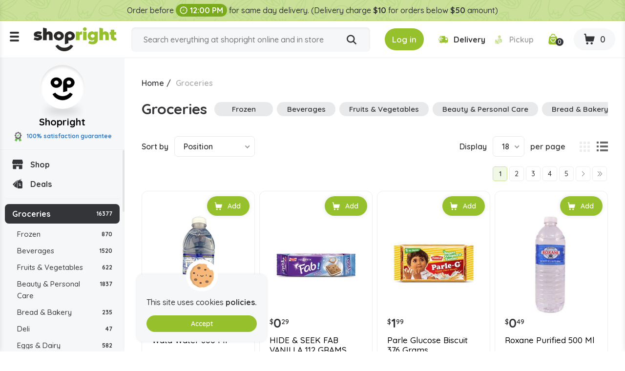

--- FILE ---
content_type: text/html; charset=utf-8
request_url: https://www.shopright.ky/groceries?q=Brand-Now%20And%20Later
body_size: 45220
content:
<!DOCTYPE html><html lang="en" dir="ltr" class="html-category-page html-login-page html-registration-page"><head><title>Buy Best Grocery Online in the Cayman Islands | Shopright</title><meta charset="UTF-8"><meta name="description" content="Buy groceries &amp; other household essentials online from Shopright, one of the largest online grocery stores in the Cayman Islands. Save time &amp; money, Order now!"><meta property="og:description" content="Buy Best Grocery Online in the Cayman Islands | Shopright"><meta name="keywords" content=""><link rel="preconnect" href="https://fonts.googleapis.com"><link rel="preconnect" href="https://fonts.gstatic.com" crossorigin><link rel="stylesheet" href="/css/vbui3lo1oc2xyh5mx21mvq.styles.css?v=vJLtOZRKZLZN2MDmjYdkbAN5UUo"><link rel="stylesheet" href="https://fonts.googleapis.com/css2?family=Quicksand:wght@300;400;500;600;700&amp;display=swap"><link rel="canonical" href="https://www.shopright.ky/groceries"><link rel="shortcut icon" href="/icons/icons_0/favicon.ico"><meta name="robots" content="index,follow"><meta name="generator" content="nopCommerce"><meta name="viewport" content="width=device-width, initial-scale=1.0"><meta property="og:image" content="https://www.shopright.ky/img/facebook_share.png"><meta property="og:type" content="Website"><meta property="og:title" content="Shopright"><meta property="og:url" content="https://www.shopright.ky/"><meta name="monitoring" content="NetcluesMonitoringShopright"><body><noscript><iframe src="https://www.googletagmanager.com/ns.html?id=GTM-WRQR3W" height="0" width="0" style="display:none;visibility:hidden"></iframe></noscript><input name="__RequestVerificationToken" type="hidden" value="CfDJ8BEQAhxCY0lMt-7-w9jz7WVi0r1TBTgMWvQ65W_uTRflZNqZqn-Du-XQT3k-_pLbU4FAALB4leprYwwFhDKVlaXIc5qTNU1aOPOY2GulMGuf3MYzzwo02whJXBZapcyA3KILYuWVXhsjqZYmdxsSc5A"><div class="ajax-loading-block-window" style="display:none"></div><div id="dialog-notifications-success" title="Notification" style="display:none"></div><div id="dialog-notifications-error" title="Error" style="display:none"></div><div id="dialog-notifications-warning" title="Warning" style="display:none"></div><div id="bar-notification" class="bar-notification-container" data-close="Close"></div><!--[if lte IE 8]><div style="clear:both;height:59px;text-align:center;position:relative"><a href="http://www.microsoft.com/windows/internet-explorer/default.aspx" target="_blank"> <img src="/Themes/DefaultClean/Content/images/ie_warning.jpg" height="42" width="820" alt="You are using an outdated browser. For a faster, safer browsing experience, upgrade for free today."> </a></div><![endif]--><div class="master-wrapper-page"><div class="loader-h"></div><div class="header"><div class="stripe-note">Order before <b class="time-txt"><i class="icon-clock"></i>12:00 PM</b> for same day delivery. (Delivery charge <b>$10</b> for orders below <b>$50</b> amount)</div><div class="header-bg d-flex align-items-center flex-wrap justify-content-around"><div class="logo"><div class="menu-ico"><span></span> <span></span> <span></span></div><a href="/"> <img alt="Shopright" src="https://shopright.ky/images/thumbs/0025037_ShoprightLogo.png"> </a></div><div class="header-middle search-box store-search-box"><form method="get" id="small-search-box-form" class="d-flex flex-wrap" action="/search"><input type="text" class="search-box-text" id="small-searchterms" autocomplete="off" name="q" placeholder="Search everything at shopright online and in store" aria-label="Search store"> <button type="submit" class="button-1 search-box-button" title="Search"><i class="icon-search"></i></button></form></div><div class="header-right"><div class="header-selectors-wrapper"></div><div class="header-links-wrapper"><div class="header-cart"><ul class="d-flex align-items-center"><li class="d-none"><a href="/register?returnUrl=%2Fgroceries%3Fq%3DBrand-Now%2520And%2520Later" class="ico-register">Register</a><li><a id="btnlogin-popup" href="#" title="Login" class="ico-login btn-theme"><i class="icon-login"></i><span>Log in</span></a><div id="login-popup" class="modal auth-popup"><h2 class="title-login">Shopright Login</h2><div class="sm-login d-flex flex-wrap align-items-center"><a class="btn-sm btn-g d-flex align-items-center" href="/Googleauthentication/login?returnurl=%2Fgroceries"> <img src="/images/google.svg" alt="Google"> Login with Google </a></div><b class="or"><span>OR</span></b><div id="user_content"><a id="btncreate_popup" href="#" class="ac">Create an Account</a><form id="LoginForm" method="post" autocomplete="off" action="/Catalog/Category"><div class="frm-grp"><label for="Email">Email Or Membership ID</label> <input type="text" placeholder="Enter Email Or Membership ID" class="frm-control" maxlength="50" data-val="true" data-val-required="Please enter your Email Or Membership ID" id="Email" name="Email"> <span class="field-validation-valid" data-valmsg-for="Email" data-valmsg-replace="true"></span></div><div class="frm-grp"><label for="Password">Password</label><div class="ico-tb tb-toggle"><input placeholder="Enter Password" class="frm-control password" type="password" id="Password" name="Password"> <i class="icon-eye icon-eye-close"></i></div><span class="field-validation-valid" data-valmsg-for="Password" data-valmsg-replace="true"></span></div><div class="forgot d-flex align-items-center justify-content-between"><label class="theme-cb d-flex align-items-center"> </label> <a href="/passwordrecovery">Forgot password?</a></div><button type="button" onclick="CustomerLogin(&#34;/Customer/CustomerLogin&#34;)" class="btn-theme">Sign In</button> <input name="__RequestVerificationToken" type="hidden" value="CfDJ8BEQAhxCY0lMt-7-w9jz7WVi0r1TBTgMWvQ65W_uTRflZNqZqn-Du-XQT3k-_pLbU4FAALB4leprYwwFhDKVlaXIc5qTNU1aOPOY2GulMGuf3MYzzwo02whJXBZapcyA3KILYuWVXhsjqZYmdxsSc5A"></form></div></div><div id="create-popup" class="modal auth-popup"><h2 class="title-login">Shopright Register</h2><div class="sm-login d-flex flex-wrap align-items-center"><a class="btn-sm btn-g d-flex align-items-center" href="/Googleauthentication/login?returnurl=%2Fgroceries"> <img src="/images/google.svg" alt="Google"> Login with Google </a></div><b class="or"><span>OR</span></b><div id="register_content"><form id="RegisterForm" autocomplete="off" class="frm-auth" action="/Catalog/Category?returnurl=%2Fgroceries" method="post"><div class="frm-grp"><label>Gender</label><div class="inline-radio d-flex flex-wrap"><label class="theme-rb d-flex align-items-center flex-wrap"> <input type="radio" value="M" id="gender-male" name="Gender"> <span></span><span>Male</span> </label> <label class="theme-rb d-flex align-items-center flex-wrap"> <input type="radio" value="F" id="gender-female" name="Gender"> <span></span><span>Female</span> </label></div></div><div class="frm-grp"><label for="FirstName">First name</label> <span class="required">*</span> <input placeholder="Enter First Name" class="frm-control" maxlength="50" onkeypress="return/[a-zA-Z' ]/i.test(event.key)" autocomplete="off" oncopy="return!1" onpaste="return!1" type="text" data-val="true" data-val-required="Please enter first name" id="FirstName" name="FirstName"> <span class="field-validation-valid" data-valmsg-for="FirstName" data-valmsg-replace="true"></span></div><div class="frm-grp"><label for="LastName">Last name</label> <span class="required">*</span> <input placeholder="Enter Last Name" class="frm-control" maxlength="50" onkeypress="return/[a-zA-Z' ]/i.test(event.key)" autocomplete="off" oncopy="return!1" onpaste="return!1" type="text" data-val="true" data-val-required="Please enter Last Name" id="LastName" name="LastName"> <span class="field-validation-valid" data-valmsg-for="LastName" data-valmsg-replace="true"></span></div><div class="frm-grp"><label for="Email">Email</label><span class="required">*</span> <input placeholder="Enter Email Address" class="frm-control" maxlength="100" type="email" data-val="true" data-val-email="Please enter valid email id" data-val-required="Please enter email id" id="Email" name="Email"> <span class="field-validation-valid" data-valmsg-for="Email" data-valmsg-replace="true"></span></div><div class="frm-grp"><label for="WhatsappNumber">Whatsapp Number</label> <input maxlength="15" onkeypress="return KeycheckOnlyNumeric(event)" placeholder="Enter Whatsapp Number" class="frm-control" oncopy="return!1" onpaste="return!1" type="tel" id="WhatsappNumber" name="WhatsappNumber"> <span class="field-validation-valid" data-valmsg-for="WhatsappNumber" data-valmsg-replace="true"></span></div><div class="frm-grp"><label for="Phone">Phone</label> <input maxlength="20" onkeypress="return KeycheckOnlyNumeric(event)" placeholder="Enter Mobile Number" class="frm-control" oncopy="return!1" onpaste="return!1" type="tel" id="Phone" name="Phone"> <span class="field-validation-valid" data-valmsg-for="Phone" data-valmsg-replace="true"></span></div><div class="frm-grp date-of-birth"><label>Date of birth</label><div class="d-flex flex-wrap align-items-center"><div class="date-picker-wrapper"><select name="DateOfBirthDay"><option value="0">Day<option value="1">1<option value="2">2<option value="3">3<option value="4">4<option value="5">5<option value="6">6<option value="7">7<option value="8">8<option value="9">9<option value="10">10<option value="11">11<option value="12">12<option value="13">13<option value="14">14<option value="15">15<option value="16">16<option value="17">17<option value="18">18<option value="19">19<option value="20">20<option value="21">21<option value="22">22<option value="23">23<option value="24">24<option value="25">25<option value="26">26<option value="27">27<option value="28">28<option value="29">29<option value="30">30<option value="31">31</select><select name="DateOfBirthMonth"><option value="0">Month<option value="1">January<option value="2">February<option value="3">March<option value="4">April<option value="5">May<option value="6">June<option value="7">July<option value="8">August<option value="9">September<option value="10">October<option value="11">November<option value="12">December</select><select name="DateOfBirthYear"><option value="0">Year<option value="2026">2026<option value="2025">2025<option value="2024">2024<option value="2023">2023<option value="2022">2022<option value="2021">2021<option value="2020">2020<option value="2019">2019<option value="2018">2018<option value="2017">2017<option value="2016">2016<option value="2015">2015<option value="2014">2014<option value="2013">2013<option value="2012">2012<option value="2011">2011<option value="2010">2010<option value="2009">2009<option value="2008">2008<option value="2007">2007<option value="2006">2006<option value="2005">2005<option value="2004">2004<option value="2003">2003<option value="2002">2002<option value="2001">2001<option value="2000">2000<option value="1999">1999<option value="1998">1998<option value="1997">1997<option value="1996">1996<option value="1995">1995<option value="1994">1994<option value="1993">1993<option value="1992">1992<option value="1991">1991<option value="1990">1990<option value="1989">1989<option value="1988">1988<option value="1987">1987<option value="1986">1986<option value="1985">1985<option value="1984">1984<option value="1983">1983<option value="1982">1982<option value="1981">1981<option value="1980">1980<option value="1979">1979<option value="1978">1978<option value="1977">1977<option value="1976">1976<option value="1975">1975<option value="1974">1974<option value="1973">1973<option value="1972">1972<option value="1971">1971<option value="1970">1970<option value="1969">1969<option value="1968">1968<option value="1967">1967<option value="1966">1966<option value="1965">1965<option value="1964">1964<option value="1963">1963<option value="1962">1962<option value="1961">1961<option value="1960">1960<option value="1959">1959<option value="1958">1958<option value="1957">1957<option value="1956">1956<option value="1955">1955<option value="1954">1954<option value="1953">1953<option value="1952">1952<option value="1951">1951<option value="1950">1950<option value="1949">1949<option value="1948">1948<option value="1947">1947<option value="1946">1946<option value="1945">1945<option value="1944">1944<option value="1943">1943<option value="1942">1942<option value="1941">1941<option value="1940">1940<option value="1939">1939<option value="1938">1938<option value="1937">1937<option value="1936">1936<option value="1935">1935<option value="1934">1934<option value="1933">1933<option value="1932">1932<option value="1931">1931<option value="1930">1930<option value="1929">1929<option value="1928">1928<option value="1927">1927<option value="1926">1926<option value="1925">1925<option value="1924">1924<option value="1923">1923<option value="1922">1922<option value="1921">1921<option value="1920">1920<option value="1919">1919<option value="1918">1918<option value="1917">1917<option value="1916">1916</select></div><span class="field-validation-valid" data-valmsg-for="DateOfBirthDay" data-valmsg-replace="true"></span> <span class="field-validation-valid" data-valmsg-for="DateOfBirthMonth" data-valmsg-replace="true"></span> <span class="field-validation-valid" data-valmsg-for="DateOfBirthYear" data-valmsg-replace="true"></span></div></div><div class="frm-grp"><label for="Password">Password</label><span class="required">*</span> <input placeholder="Enter Password" class="frm-control" maxlength="20" oncopy="return!1" onpaste="return!1" type="password" data-val="true" data-val-regex="&lt;p>must meet the following rules: &lt;/p>&lt;ul>&lt;li>must have at least 6 characters&lt;/li>&lt;/ul>" data-val-regex-pattern="^.{6,}$" data-val-required="Please enter password" id="Password" name="Password"> <span class="field-validation-valid" data-valmsg-for="Password" data-valmsg-replace="true"></span></div><div class="frm-grp"><label for="ConfirmPassword">Confirm password</label><span class="required">*</span> <input placeholder="Enter Confirm Password" class="frm-control" maxlength="20" oncopy="return!1" onpaste="return!1" type="password" data-val="true" data-val-equalto="The password and confirmation password do not match." data-val-equalto-other="*.Password" data-val-required="Please enter password" id="ConfirmPassword" name="ConfirmPassword"> <span class="field-validation-valid" data-valmsg-for="ConfirmPassword" data-valmsg-replace="true"></span></div><label class="mem-id theme-cb d-flex align-items-center flex-wrap"><input id="chkMembershipID" type="checkbox" onchange="checkboxMembershipID(&#34;/customer/getNewMembershipCardNumber&#34;)"><span></span><span>Agree to get registered for Rewards program, below is your Membership ID</span></label><div class="frm-grp" id="divMembershipID"><label for="MembershipID">Membership ID</label> <input placeholder="Enter Membership ID" class="frm-control" readonly type="text" id="MembershipID" name="MembershipID"> <span class="field-validation-valid" data-valmsg-for="MembershipID" data-valmsg-replace="true"></span></div><button type="button" name="register-button" id="register-button" onclick="CustomerRegister(&#34;/register?returnurl=/groceries&#34;)" class="btn-theme">Register</button> <input name="__RequestVerificationToken" type="hidden" value="CfDJ8BEQAhxCY0lMt-7-w9jz7WVi0r1TBTgMWvQ65W_uTRflZNqZqn-Du-XQT3k-_pLbU4FAALB4leprYwwFhDKVlaXIc5qTNU1aOPOY2GulMGuf3MYzzwo02whJXBZapcyA3KILYuWVXhsjqZYmdxsSc5A"></form><blockquote class="note"><b>Note:</b> If you are a member of Spirits.ky no need to make a new registration as you can use the same credentials here.</blockquote></div></div><li class="s-delivery"><span class="del" id="icondelivery" onclick="DeliveryType(&#34;/Customer/DeliveryType&#34;,0)"><i class="icon-delivery"></i><span>Delivery</span></span> <span class="pick disabled" id="iconpickup" onclick="DeliveryType(&#34;/Customer/DeliveryType&#34;,1)"><i class="icon-pickup"></i><span>Pickup</span></span><li class="s-time d-none"><span class="d-flex align-items-center"><i class="icon-clock"></i>Delivery by 10:36am</span><li class="d-none"><a href="/wishlist" class="ico-wishlist"> <span class="wishlist-label">Wishlist</span> <span class="wishlist-qty">0</span> </a><li class="ico-fav"><a href="/wishlist" class="ico-cart"> <span class="cart-qty"><i class="icon-wishlist"></i><span id="wishlist-qty">0</span></span> </a><li id="topcartlink" class="cart"><a href="javascript:" class="ico-cart"> <span class="cart-label d-none">Shopping cart</span> <span class="cart-qty btn-theme"><i class="icon-cart"></i><span id="ShoppingCartQuantity">0</span></span> </a></ul></div><div class="flyout-cart"><div id="flyout-cart"><div class="mini-shopping-cart"><div class="cart-title d-flex flex-wrap align-items-center justify-content-center"><span class="icon-close"></span><h3>Shopright Shopping Cart</h3><b class="loc w-100">We don't ship outside the cayman islands</b></div><div class="cart-t-total d-flex align-items-center flex-wrap"><span class="ico-store"><img src="/images/shopright-ico.png" alt="ShopRight"></span><div class="cart-t-detail"><h2>Shopright</h2><b class="d-time"><span class="icon-ribbon"><span class="path1"></span><span class="path2"></span><span class="path3"></span><span class="path4"></span><span class="path5"></span><span class="path6"></span><span class="path7"></span><span class="path8"></span></span>100% satisfaction Guranteed</b></div><div class="t-price"></div></div><b class="d-time d-flex align-items-center"><i class="icon-delivery"></i>Want free delivery? Add $50 more.</b><div class="no-data-bg d-flex align-items-center justify-content-center"><div class="n-data-wrapper"><img class="img-no-cart" src="../Themes/DefaultClean/Content/images/no-cart-data.svg" alt="Shopright"> <b class="text-center">Your Shopping Cart is empty!</b> <a href="/" class="btn-theme" title="Shop Now">Shop Now</a></div></div></div></div></div></div></div></div><div id="got-everything" class="modal got-eve"><div class="text-center title-popup"><b>Got Everything you need?</b></div><div class="no-data-bg d-flex align-items-center justify-content-center"><div class="n-data-wrapper"><img class="img-no-cart" src="../Themes/DefaultClean/Content/images/no-cart-data.svg" alt="Shopright"> <b class="text-center">empty</b> <a href="/" class="btn-theme" title="Shop Now">Shop Now</a></div></div><div class="btn-checkout d-flex justify-content-center"><button class="btn-theme" title="Continue to Checkout">Continue to Checkout</button></div></div></div><div class="master-wrapper-content"><div class="header-toggle"><div class="scroll-data"><ul class="d-flex flex-wrap del-list"><li><i class="icon-delivery"></i>$0 delivery fee on orders $50+<li><a href="/ourstores"><i class="icon-pickup"></i>Our Stores</a><li><a href="/how-shopright-rewards"><i class="icon-deals"></i>How Shopright Rewards</a></ul><div class="links mob"><div class="store-link"><ul class="left-menu"><li><a href="/"><i class="icon-shop"></i>Shop</a><li><a href="/deals"><i class="icon-deals"></i>Deals</a></ul></div><div class="block-category-navigation"><div class="title title-links">Categories</div><div class="listbox"><ul class="list left-menu"><li class="active last"><a href="/groceries"> Groceries <b> 16377</b> </a><ul class="sublist"><li class="inactive"><a href="/frozen"> Frozen <b> 870</b> </a><li class="inactive"><a href="/beverages"> Beverages <b> 1520</b> </a><li class="inactive"><a href="/fruits-vegetables"> Fruits &amp; Vegetables <b> 622</b> </a><li class="inactive"><a href="/beauty-personal-care"> Beauty &amp; Personal Care <b> 1837</b> </a><li class="inactive"><a href="/bread-bakery"> Bread &amp; Bakery <b> 235</b> </a><li class="inactive"><a href="/deli"> Deli <b> 47</b> </a><li class="inactive"><a href="/eggs-dairy"> Eggs &amp; Dairy <b> 582</b> </a><li class="inactive"><a href="/home-kitchen-dine"> Home - Kitchen &amp; Dine <b> 556</b> </a><li class="inactive"><a href="/indian-foods"> Indian Foods <b> 2766</b> </a><li class="inactive"><a href="/international-foods"> International Foods <b> 265</b> </a><li class="inactive"><a href="/meat-seafood"> Meat &amp; Seafood <b> 101</b> </a><li class="inactive"><a href="/pantry"> Pantry <b> 2741</b> </a><li class="inactive"><a href="/snacks-candy"> Snacks &amp; Candy <b> 2252</b> </a><li class="inactive"><a href="/cayman-islands-speciality"> Cayman Islands Speciality <b> 53</b> </a><li class="inactive"><a href="/chips-dips"> Chips &amp; Dips <b> 86</b> </a><li class="inactive"><a href="/condiments-sauces"> Condiments- Sauces <b> 200</b> </a><li class="inactive"><a href="/butter"> Butter <b> 2</b> </a><li class="inactive"><a href="/speciality-drinks"> Speciality Drinks <b> 1</b> </a><li class="inactive"><a href="/salad-dressing"> Salad Dressing <b> 5</b> </a><li class="inactive"><a href="/hand-bag"> Hand Bag <b> 1</b> </a><li class="inactive"><a href="/spice-2"> Spice <b> 1</b> </a></ul><li class="inactive"><a href="/liquor"> Liquor <b> 1014</b> </a><li class="inactive"><a href="/baby"> Baby <b> 332</b> </a><li class="inactive"><a href="/toys"> Toys <b> 133</b> </a><li class="inactive"><a href="/party-supplies"> Party Supplies <b> 826</b> </a><li class="inactive"><a href="/pet-store"> Pet Store <b> 290</b> </a><li class="inactive"><a href="/office-school-supply"> Office - School Supply <b> 268</b> </a><li class="inactive"><a href="/souvenirs"> Souvenirs <b> 59</b> </a><li class="inactive"><a href="/automobile"> Automobile <b> 71</b> </a><li class="inactive"><a href="/medicine"> Medicine <b> 774</b> </a></ul></div></div><ul></ul><div class="menu-toggle">Categories</div><ul class="top-menu mobile"><li><a href="/careers"><i class="icon-career"></i>Careers</a></ul></div><div class="links"><div class="title-links">My Account</div><ul class="list"><li><a href="/wishlist"><i class="icon-wishlist"></i>Wishlist</a></ul></div><div class="links"><div class="title-links">Our Company</div><ul><li><a href="/shipping-policy"><i class="icon-shipping-policy"></i>Shipping Policy </a><li><a href="/privacy-policy"><i class="icon-privacy-policy"></i>Privacy Policy </a><li><a href="/about-us"><i class="icon-shop"></i>About Us </a><li><a href="/shop-by-category"><i class="icon-shop-by-category"></i>Shop By Category </a><li><a href="/return-refund-policy"><i class="icon-refund"></i>Return & Refund Policy </a><li><a href="/careers"><i class="icon-career"></i>Careers</a><li><a href="/blog"><i class="icon-terms-and-condition"></i>Blog</a><li><a href="/contactus"><i class="icon-phone"></i>Contact Us</a><li><a href="/sitemap"><i class="icon-sitemap"></i>Sitemap</a></ul></div><div class="links"><div class="title-links">Shopright Rewards</div><ul><li><a href="/shopping-rewards-points"><i class="icon-rewards-points"></i>Shopping Rewards Points</a><li><a href="/shopright-rewards"><i class="icon-rewards"></i>Shopright Rewards</a><li><a href="/rewards-terms-and-conditions"><i class="icon-terms-and-condition"></i>Rewards Terms And Conditions</a></ul></div><div class="links"><div class="title-links">Our App</div><ul><li><a href="https://apps.apple.com/us/app/id1470198300"><img src="/images/app-store.svg" alt="Apple Store">App store</a><li><a href="https://play.google.com/store/apps/details?id=com.rewardspoints"><img src="/images/google-play.svg" alt="Google Play Store">Google Play</a></ul></div><div class="s-media"><b>Follow Us</b><ul class="networks"><li class="facebook"><a title="Facebook" href="https://www.facebook.com/shoprightcayman/" target="_blank" rel="noopener noreferrer"><i class="icon-facebook"></i></a><li class="twitter"><a title="Twitter" href="https://x.com/ShopRightCayman" target="_blank" rel="noopener noreferrer"><i class="icon-Twitter-X"></i></a><li class="instagram"><a title="Instagram" href="https://www.instagram.com/shopright_cayman/" target="_blank" rel="noopener noreferrer"><i class="icon-instagram"></i></a></ul></div></div></div><div class="header-fixed"><div class="store-detail"><span class="ico-store"><img src="/images/shopright-ico.png" alt="ShopRight"></span> Shopright <b class="d-block"><span class="icon-ribbon"><span class="path1"></span><span class="path2"></span><span class="path3"></span><span class="path4"></span><span class="path5"></span><span class="path6"></span><span class="path7"></span><span class="path8"></span></span>100% satisfaction guarantee</b></div><div class="scroll-data"><div class="store-link"><ul class="left-menu"><li><a href="/"><i class="icon-shop"></i>Shop</a><li><a href="/deals"><i class="icon-deals"></i>Deals</a></ul></div><div class="block-category-navigation"><div class="title title-links">Categories</div><div class="listbox"><ul class="list left-menu"><li class="active last"><a href="/groceries"> Groceries <b> 16377</b> </a><ul class="sublist"><li class="inactive"><a href="/frozen"> Frozen <b> 870</b> </a><li class="inactive"><a href="/beverages"> Beverages <b> 1520</b> </a><li class="inactive"><a href="/fruits-vegetables"> Fruits &amp; Vegetables <b> 622</b> </a><li class="inactive"><a href="/beauty-personal-care"> Beauty &amp; Personal Care <b> 1837</b> </a><li class="inactive"><a href="/bread-bakery"> Bread &amp; Bakery <b> 235</b> </a><li class="inactive"><a href="/deli"> Deli <b> 47</b> </a><li class="inactive"><a href="/eggs-dairy"> Eggs &amp; Dairy <b> 582</b> </a><li class="inactive"><a href="/home-kitchen-dine"> Home - Kitchen &amp; Dine <b> 556</b> </a><li class="inactive"><a href="/indian-foods"> Indian Foods <b> 2766</b> </a><li class="inactive"><a href="/international-foods"> International Foods <b> 265</b> </a><li class="inactive"><a href="/meat-seafood"> Meat &amp; Seafood <b> 101</b> </a><li class="inactive"><a href="/pantry"> Pantry <b> 2741</b> </a><li class="inactive"><a href="/snacks-candy"> Snacks &amp; Candy <b> 2252</b> </a><li class="inactive"><a href="/cayman-islands-speciality"> Cayman Islands Speciality <b> 53</b> </a><li class="inactive"><a href="/chips-dips"> Chips &amp; Dips <b> 86</b> </a><li class="inactive"><a href="/condiments-sauces"> Condiments- Sauces <b> 200</b> </a><li class="inactive"><a href="/butter"> Butter <b> 2</b> </a><li class="inactive"><a href="/speciality-drinks"> Speciality Drinks <b> 1</b> </a><li class="inactive"><a href="/salad-dressing"> Salad Dressing <b> 5</b> </a><li class="inactive"><a href="/hand-bag"> Hand Bag <b> 1</b> </a><li class="inactive"><a href="/spice-2"> Spice <b> 1</b> </a></ul><li class="inactive"><a href="/liquor"> Liquor <b> 1014</b> </a><li class="inactive"><a href="/baby"> Baby <b> 332</b> </a><li class="inactive"><a href="/toys"> Toys <b> 133</b> </a><li class="inactive"><a href="/party-supplies"> Party Supplies <b> 826</b> </a><li class="inactive"><a href="/pet-store"> Pet Store <b> 290</b> </a><li class="inactive"><a href="/office-school-supply"> Office - School Supply <b> 268</b> </a><li class="inactive"><a href="/souvenirs"> Souvenirs <b> 59</b> </a><li class="inactive"><a href="/automobile"> Automobile <b> 71</b> </a><li class="inactive"><a href="/medicine"> Medicine <b> 774</b> </a></ul></div></div><ul></ul><div class="menu-toggle">Categories</div><ul class="top-menu mobile"><li><a href="/careers"><i class="icon-career"></i>Careers</a></ul></div></div><div class="master-column-wrapper"><div class="breadcrumb"><ul itemscope itemtype="http://schema.org/BreadcrumbList"><li><a href="/" title="Home">Home</a> <span class="delimiter">/</span><li itemprop="itemListElement" itemscope itemtype="http://schema.org/ListItem"><strong class="current-item" itemprop="name">Groceries</strong> <span itemprop="item" itemscope itemtype="http://schema.org/Thing" id="/groceries"> </span><meta itemprop="position" content="1"></ul></div><div class="side-2"><div class="block product-filters"><div class="product-filter product-manufacturer-filter"><div class="filter-title"><strong>Filter by manufacturer</strong></div><div class="filter-content"><ul class="group product-manufacturer-group"><li class="item"><input id="attribute-manufacturer-745" type="checkbox" data-manufacturer-id="745"> <label for="attribute-manufacturer-745"> </label><li class="item"><input id="attribute-manufacturer-4157" type="checkbox" data-manufacturer-id="4157"> <label for="attribute-manufacturer-4157"> Tootsie Rolls </label><li class="item"><input id="attribute-manufacturer-2807" type="checkbox" data-manufacturer-id="2807"> <label for="attribute-manufacturer-2807"> 1-2-3 </label><li class="item"><input id="attribute-manufacturer-2700" type="checkbox" data-manufacturer-id="2700"> <label for="attribute-manufacturer-2700"> 2000 Flushes </label><li class="item"><input id="attribute-manufacturer-3405" type="checkbox" data-manufacturer-id="3405"> <label for="attribute-manufacturer-3405"> 28 Black </label><li class="item"><input id="attribute-manufacturer-1617" type="checkbox" data-manufacturer-id="1617"> <label for="attribute-manufacturer-1617"> 3 Ballerina </label><li class="item"><input id="attribute-manufacturer-1551" type="checkbox" data-manufacturer-id="1551"> <label for="attribute-manufacturer-1551"> 4c </label><li class="item"><input id="attribute-manufacturer-580" type="checkbox" data-manufacturer-id="580"> <label for="attribute-manufacturer-580"> 5 Hour </label><li class="item"><input id="attribute-manufacturer-345" type="checkbox" data-manufacturer-id="345"> <label for="attribute-manufacturer-345"> 777 </label><li class="item"><input id="attribute-manufacturer-237" type="checkbox" data-manufacturer-id="237"> <label for="attribute-manufacturer-237"> 7up </label><li class="item"><input id="attribute-manufacturer-880" type="checkbox" data-manufacturer-id="880"> <label for="attribute-manufacturer-880"> A&amp;w </label><li class="item"><input id="attribute-manufacturer-452" type="checkbox" data-manufacturer-id="452"> <label for="attribute-manufacturer-452"> A1 </label><li class="item"><input id="attribute-manufacturer-975" type="checkbox" data-manufacturer-id="975"> <label for="attribute-manufacturer-975"> Aachi </label><li class="item"><input id="attribute-manufacturer-137" type="checkbox" data-manufacturer-id="137"> <label for="attribute-manufacturer-137"> Aashirvaad </label><li class="item"><input id="attribute-manufacturer-1853" type="checkbox" data-manufacturer-id="1853"> <label for="attribute-manufacturer-1853"> Abc </label><li class="item"><input id="attribute-manufacturer-2308" type="checkbox" data-manufacturer-id="2308"> <label for="attribute-manufacturer-2308"> Accent </label><li class="item"><input id="attribute-manufacturer-2856" type="checkbox" data-manufacturer-id="2856"> <label for="attribute-manufacturer-2856"> Acme </label><li class="item"><input id="attribute-manufacturer-3992" type="checkbox" data-manufacturer-id="3992"> <label for="attribute-manufacturer-3992"> Aco </label><li class="item"><input id="attribute-manufacturer-3370" type="checkbox" data-manufacturer-id="3370"> <label for="attribute-manufacturer-3370"> Acqua </label><li class="item"><input id="attribute-manufacturer-2572" type="checkbox" data-manufacturer-id="2572"> <label for="attribute-manufacturer-2572"> Act </label><li class="item"><input id="attribute-manufacturer-336" type="checkbox" data-manufacturer-id="336"> <label for="attribute-manufacturer-336"> Act 2 </label><li class="item"><input id="attribute-manufacturer-329" type="checkbox" data-manufacturer-id="329"> <label for="attribute-manufacturer-329"> Active Pro </label><li class="item"><input id="attribute-manufacturer-3507" type="checkbox" data-manufacturer-id="3507"> <label for="attribute-manufacturer-3507"> Activia </label><li class="item"><input id="attribute-manufacturer-96" type="checkbox" data-manufacturer-id="96"> <label for="attribute-manufacturer-96"> Ada </label><li class="item"><input id="attribute-manufacturer-1151" type="checkbox" data-manufacturer-id="1151"> <label for="attribute-manufacturer-1151"> African Pride </label><li class="item"><input id="attribute-manufacturer-928" type="checkbox" data-manufacturer-id="928"> <label for="attribute-manufacturer-928"> Africa&#x27;s Best </label><li class="item"><input id="attribute-manufacturer-27" type="checkbox" data-manufacturer-id="27"> <label for="attribute-manufacturer-27"> Ahmed Foods </label><li class="item"><input id="attribute-manufacturer-2567" type="checkbox" data-manufacturer-id="2567"> <label for="attribute-manufacturer-2567"> Aim </label><li class="item"><input id="attribute-manufacturer-231" type="checkbox" data-manufacturer-id="231"> <label for="attribute-manufacturer-231"> Air Wick </label><li class="item"><input id="attribute-manufacturer-802" type="checkbox" data-manufacturer-id="802"> <label for="attribute-manufacturer-802"> Airheads </label><li class="item"><input id="attribute-manufacturer-4143" type="checkbox" data-manufacturer-id="4143"> <label for="attribute-manufacturer-4143"> Aiza </label><li class="item"><input id="attribute-manufacturer-86" type="checkbox" data-manufacturer-id="86"> <label for="attribute-manufacturer-86"> Ajax </label><li class="item"><input id="attribute-manufacturer-3791" type="checkbox" data-manufacturer-id="3791"> <label for="attribute-manufacturer-3791"> Ajinomoto </label><li class="item"><input id="attribute-manufacturer-3928" type="checkbox" data-manufacturer-id="3928"> <label for="attribute-manufacturer-3928"> Akasaka </label><li class="item"><input id="attribute-manufacturer-2362" type="checkbox" data-manufacturer-id="2362"> <label for="attribute-manufacturer-2362"> Al Dente </label><li class="item"><input id="attribute-manufacturer-3824" type="checkbox" data-manufacturer-id="3824"> <label for="attribute-manufacturer-3824"> Al Dente Pasta </label><li class="item"><input id="attribute-manufacturer-3415" type="checkbox" data-manufacturer-id="3415"> <label for="attribute-manufacturer-3415"> Alani Nu </label><li class="item"><input id="attribute-manufacturer-2817" type="checkbox" data-manufacturer-id="2817"> <label for="attribute-manufacturer-2817"> Alba Botanica </label><li class="item"><input id="attribute-manufacturer-2709" type="checkbox" data-manufacturer-id="2709"> <label for="attribute-manufacturer-2709"> Albanese </label><li class="item"><input id="attribute-manufacturer-67" type="checkbox" data-manufacturer-id="67"> <label for="attribute-manufacturer-67"> Alberto </label><li class="item"><input id="attribute-manufacturer-3399" type="checkbox" data-manufacturer-id="3399"> <label for="attribute-manufacturer-3399"> Alcan </label><li class="item"><input id="attribute-manufacturer-1250" type="checkbox" data-manufacturer-id="1250"> <label for="attribute-manufacturer-1250"> Alessi </label><li class="item"><input id="attribute-manufacturer-3612" type="checkbox" data-manufacturer-id="3612"> <label for="attribute-manufacturer-3612"> Alex </label><li class="item"><input id="attribute-manufacturer-1969" type="checkbox" data-manufacturer-id="1969"> <label for="attribute-manufacturer-1969"> Alexia </label><li class="item"><input id="attribute-manufacturer-3534" type="checkbox" data-manufacturer-id="3534"> <label for="attribute-manufacturer-3534"> Ali </label><li class="item"><input id="attribute-manufacturer-1666" type="checkbox" data-manufacturer-id="1666"> <label for="attribute-manufacturer-1666"> Alkaline </label><li class="item"><input id="attribute-manufacturer-3887" type="checkbox" data-manufacturer-id="3887"> <label for="attribute-manufacturer-3887"> Alkavida </label><li class="item"><input id="attribute-manufacturer-3357" type="checkbox" data-manufacturer-id="3357"> <label for="attribute-manufacturer-3357"> All About Moi </label><li class="item"><input id="attribute-manufacturer-3418" type="checkbox" data-manufacturer-id="3418"> <label for="attribute-manufacturer-3418"> Allegro </label><li class="item"><input id="attribute-manufacturer-3366" type="checkbox" data-manufacturer-id="3366"> <label for="attribute-manufacturer-3366"> Allen&#x27;s </label><li class="item"><input id="attribute-manufacturer-829" type="checkbox" data-manufacturer-id="829"> <label for="attribute-manufacturer-829"> Almond Joy </label><li class="item"><input id="attribute-manufacturer-2730" type="checkbox" data-manufacturer-id="2730"> <label for="attribute-manufacturer-2730"> Aloe Extract </label><li class="item"><input id="attribute-manufacturer-496" type="checkbox" data-manufacturer-id="496"> <label for="attribute-manufacturer-496"> Aloevine </label><li class="item"><input id="attribute-manufacturer-2446" type="checkbox" data-manufacturer-id="2446"> <label for="attribute-manufacturer-2446"> Alpen </label><li class="item"><input id="attribute-manufacturer-4009" type="checkbox" data-manufacturer-id="4009"> <label for="attribute-manufacturer-4009"> Alpenliebe </label><li class="item"><input id="attribute-manufacturer-2690" type="checkbox" data-manufacturer-id="2690"> <label for="attribute-manufacturer-2690"> Alphy </label><li class="item"><input id="attribute-manufacturer-2253" type="checkbox" data-manufacturer-id="2253"> <label for="attribute-manufacturer-2253"> Alter Eco </label><li class="item"><input id="attribute-manufacturer-1160" type="checkbox" data-manufacturer-id="1160"> <label for="attribute-manufacturer-1160"> Altoids </label><li class="item"><input id="attribute-manufacturer-507" type="checkbox" data-manufacturer-id="507"> <label for="attribute-manufacturer-507"> Alupack </label><li class="item"><input id="attribute-manufacturer-273" type="checkbox" data-manufacturer-id="273"> <label for="attribute-manufacturer-273"> Always </label><li class="item"><input id="attribute-manufacturer-2716" type="checkbox" data-manufacturer-id="2716"> <label for="attribute-manufacturer-2716"> Always Save </label><li class="item"><input id="attribute-manufacturer-3688" type="checkbox" data-manufacturer-id="3688"> <label for="attribute-manufacturer-3688"> Ame </label><li class="item"><input id="attribute-manufacturer-2975" type="checkbox" data-manufacturer-id="2975"> <label for="attribute-manufacturer-2975"> American Maid </label><li class="item"><input id="attribute-manufacturer-2745" type="checkbox" data-manufacturer-id="2745"> <label for="attribute-manufacturer-2745"> American Red Cross </label><li class="item"><input id="attribute-manufacturer-147" type="checkbox" data-manufacturer-id="147"> <label for="attribute-manufacturer-147"> America&#x27;s Original </label><li class="item"><input id="attribute-manufacturer-3488" type="checkbox" data-manufacturer-id="3488"> <label for="attribute-manufacturer-3488"> Amino </label><li class="item"><input id="attribute-manufacturer-2806" type="checkbox" data-manufacturer-id="2806"> <label for="attribute-manufacturer-2806"> Amish Kitchen </label><li class="item"><input id="attribute-manufacturer-312" type="checkbox" data-manufacturer-id="312"> <label for="attribute-manufacturer-312"> Amma&#x27;s Kitchen </label><li class="item"><input id="attribute-manufacturer-2784" type="checkbox" data-manufacturer-id="2784"> <label for="attribute-manufacturer-2784"> Ammens </label><li class="item"><input id="attribute-manufacturer-1405" type="checkbox" data-manufacturer-id="1405"> <label for="attribute-manufacturer-1405"> Amore </label><li class="item"><input id="attribute-manufacturer-2801" type="checkbox" data-manufacturer-id="2801"> <label for="attribute-manufacturer-2801"> Amphora </label><li class="item"><input id="attribute-manufacturer-2785" type="checkbox" data-manufacturer-id="2785"> <label for="attribute-manufacturer-2785"> Ampro </label><li class="item"><input id="attribute-manufacturer-119" type="checkbox" data-manufacturer-id="119"> <label for="attribute-manufacturer-119"> Amul </label><li class="item"><input id="attribute-manufacturer-1365" type="checkbox" data-manufacturer-id="1365"> <label for="attribute-manufacturer-1365"> Amy&#x27;s </label><li class="item"><input id="attribute-manufacturer-1426" type="checkbox" data-manufacturer-id="1426"> <label for="attribute-manufacturer-1426"> An American Company </label><li class="item"><input id="attribute-manufacturer-33" type="checkbox" data-manufacturer-id="33"> <label for="attribute-manufacturer-33"> Anarkali </label><li class="item"><input id="attribute-manufacturer-2514" type="checkbox" data-manufacturer-id="2514"> <label for="attribute-manufacturer-2514"> Anbesol </label><li class="item"><input id="attribute-manufacturer-339" type="checkbox" data-manufacturer-id="339"> <label for="attribute-manufacturer-339"> Anchor </label><li class="item"><input id="attribute-manufacturer-2333" type="checkbox" data-manufacturer-id="2333"> <label for="attribute-manufacturer-2333"> Ancient Harvest </label><li class="item"><input id="attribute-manufacturer-2786" type="checkbox" data-manufacturer-id="2786"> <label for="attribute-manufacturer-2786"> Andes Nature </label><li class="item"><input id="attribute-manufacturer-963" type="checkbox" data-manufacturer-id="963"> <label for="attribute-manufacturer-963"> Angel Brand </label><li class="item"><input id="attribute-manufacturer-3107" type="checkbox" data-manufacturer-id="3107"> <label for="attribute-manufacturer-3107"> Angelfresh </label><li class="item"><input id="attribute-manufacturer-3949" type="checkbox" data-manufacturer-id="3949"> <label for="attribute-manufacturer-3949"> Angies </label><li class="item"><input id="attribute-manufacturer-1042" type="checkbox" data-manufacturer-id="1042"> <label for="attribute-manufacturer-1042"> Angostura </label><li class="item"><input id="attribute-manufacturer-3761" type="checkbox" data-manufacturer-id="3761"> <label for="attribute-manufacturer-3761"> Annas </label><li class="item"><input id="attribute-manufacturer-3419" type="checkbox" data-manufacturer-id="3419"> <label for="attribute-manufacturer-3419"> Annie Chuns </label><li class="item"><input id="attribute-manufacturer-2586" type="checkbox" data-manufacturer-id="2586"> <label for="attribute-manufacturer-2586"> Annie Chun&#x27;s </label><li class="item"><input id="attribute-manufacturer-722" type="checkbox" data-manufacturer-id="722"> <label for="attribute-manufacturer-722"> Annies </label><li class="item"><input id="attribute-manufacturer-2040" type="checkbox" data-manufacturer-id="2040"> <label for="attribute-manufacturer-2040"> Annie&#x27;s </label><li class="item"><input id="attribute-manufacturer-3831" type="checkbox" data-manufacturer-id="3831"> <label for="attribute-manufacturer-3831"> Annies Homegrown </label><li class="item"><input id="attribute-manufacturer-3710" type="checkbox" data-manufacturer-id="3710"> <label for="attribute-manufacturer-3710"> Ans Keto Wow </label><li class="item"><input id="attribute-manufacturer-990" type="checkbox" data-manufacturer-id="990"> <label for="attribute-manufacturer-990"> Apna </label><li class="item"><input id="attribute-manufacturer-317" type="checkbox" data-manufacturer-id="317"> <label for="attribute-manufacturer-317"> Apple &amp; Eve </label><li class="item"><input id="attribute-manufacturer-1506" type="checkbox" data-manufacturer-id="1506"> <label for="attribute-manufacturer-1506"> Applegate Naturals </label><li class="item"><input id="attribute-manufacturer-3559" type="checkbox" data-manufacturer-id="3559"> <label for="attribute-manufacturer-3559"> Appy Fizz </label><li class="item"><input id="attribute-manufacturer-3351" type="checkbox" data-manufacturer-id="3351"> <label for="attribute-manufacturer-3351"> April Soft </label><li class="item"><input id="attribute-manufacturer-2547" type="checkbox" data-manufacturer-id="2547"> <label for="attribute-manufacturer-2547"> Aqua Velva </label><li class="item"><input id="attribute-manufacturer-72" type="checkbox" data-manufacturer-id="72"> <label for="attribute-manufacturer-72"> Aquafina </label><li class="item"><input id="attribute-manufacturer-2559" type="checkbox" data-manufacturer-id="2559"> <label for="attribute-manufacturer-2559"> Aquafresh </label><li class="item"><input id="attribute-manufacturer-3899" type="checkbox" data-manufacturer-id="3899"> <label for="attribute-manufacturer-3899"> Arby&#x27;S </label><li class="item"><input id="attribute-manufacturer-2222" type="checkbox" data-manufacturer-id="2222"> <label for="attribute-manufacturer-2222"> Argentina </label><li class="item"><input id="attribute-manufacturer-56" type="checkbox" data-manufacturer-id="56"> <label for="attribute-manufacturer-56"> Argo </label><li class="item"><input id="attribute-manufacturer-3142" type="checkbox" data-manufacturer-id="3142"> <label for="attribute-manufacturer-3142"> Aricasa </label><li class="item"><input id="attribute-manufacturer-501" type="checkbox" data-manufacturer-id="501"> <label for="attribute-manufacturer-501"> Ariel </label><li class="item"><input id="attribute-manufacturer-3533" type="checkbox" data-manufacturer-id="3533"> <label for="attribute-manufacturer-3533"> Arihant </label><li class="item"><input id="attribute-manufacturer-334" type="checkbox" data-manufacturer-id="334"> <label for="attribute-manufacturer-334"> Arizona </label><li class="item"><input id="attribute-manufacturer-249" type="checkbox" data-manufacturer-id="249"> <label for="attribute-manufacturer-249"> Arm &amp; Hammer </label><li class="item"><input id="attribute-manufacturer-1494" type="checkbox" data-manufacturer-id="1494"> <label for="attribute-manufacturer-1494"> Armor All </label><li class="item"><input id="attribute-manufacturer-440" type="checkbox" data-manufacturer-id="440"> <label for="attribute-manufacturer-440"> Armour </label><li class="item"><input id="attribute-manufacturer-3103" type="checkbox" data-manufacturer-id="3103"> <label for="attribute-manufacturer-3103"> Armour Lunchmakers </label><li class="item"><input id="attribute-manufacturer-2144" type="checkbox" data-manufacturer-id="2144"> <label for="attribute-manufacturer-2144"> Arnold </label><li class="item"><input id="attribute-manufacturer-2792" type="checkbox" data-manufacturer-id="2792"> <label for="attribute-manufacturer-2792"> Aroy-d </label><li class="item"><input id="attribute-manufacturer-3741" type="checkbox" data-manufacturer-id="3741"> <label for="attribute-manufacturer-3741"> Array </label><li class="item"><input id="attribute-manufacturer-1773" type="checkbox" data-manufacturer-id="1773"> <label for="attribute-manufacturer-1773"> Arrow </label><li class="item"><input id="attribute-manufacturer-3080" type="checkbox" data-manufacturer-id="3080"> <label for="attribute-manufacturer-3080"> Arroz Rico </label><li class="item"><input id="attribute-manufacturer-3670" type="checkbox" data-manufacturer-id="3670"> <label for="attribute-manufacturer-3670"> Artisan Romaine </label><li class="item"><input id="attribute-manufacturer-3689" type="checkbox" data-manufacturer-id="3689"> <label for="attribute-manufacturer-3689"> Asepxia </label><li class="item"><input id="attribute-manufacturer-303" type="checkbox" data-manufacturer-id="303"> <label for="attribute-manufacturer-303"> Ashoka </label><li class="item"><input id="attribute-manufacturer-409" type="checkbox" data-manufacturer-id="409"> <label for="attribute-manufacturer-409"> Ashwin Pharma </label><li class="item"><input id="attribute-manufacturer-3546" type="checkbox" data-manufacturer-id="3546"> <label for="attribute-manufacturer-3546"> Asian </label><li class="item"><input id="attribute-manufacturer-1856" type="checkbox" data-manufacturer-id="1856"> <label for="attribute-manufacturer-1856"> Asian Best </label><li class="item"><input id="attribute-manufacturer-601" type="checkbox" data-manufacturer-id="601"> <label for="attribute-manufacturer-601"> Astonish </label><li class="item"><input id="attribute-manufacturer-2052" type="checkbox" data-manufacturer-id="2052"> <label for="attribute-manufacturer-2052"> Atkins </label><li class="item"><input id="attribute-manufacturer-677" type="checkbox" data-manufacturer-id="677"> <label for="attribute-manufacturer-677"> Atkinson </label><li class="item"><input id="attribute-manufacturer-3757" type="checkbox" data-manufacturer-id="3757"> <label for="attribute-manufacturer-3757"> Attitude </label><li class="item"><input id="attribute-manufacturer-691" type="checkbox" data-manufacturer-id="691"> <label for="attribute-manufacturer-691"> Aunt Jackie&#x27;s </label><li class="item"><input id="attribute-manufacturer-448" type="checkbox" data-manufacturer-id="448"> <label for="attribute-manufacturer-448"> Aunt Jemima </label><li class="item"><input id="attribute-manufacturer-1399" type="checkbox" data-manufacturer-id="1399"> <label for="attribute-manufacturer-1399"> Aunt Nellie&#x27;s </label><li class="item"><input id="attribute-manufacturer-3423" type="checkbox" data-manufacturer-id="3423"> <label for="attribute-manufacturer-3423"> Aussie </label><li class="item"><input id="attribute-manufacturer-1768" type="checkbox" data-manufacturer-id="1768"> <label for="attribute-manufacturer-1768"> Aveeno </label><li class="item"><input id="attribute-manufacturer-3782" type="checkbox" data-manufacturer-id="3782"> <label for="attribute-manufacturer-3782"> Avighna </label><li class="item"><input id="attribute-manufacturer-504" type="checkbox" data-manufacturer-id="504"> <label for="attribute-manufacturer-504"> Axe </label><li class="item"><input id="attribute-manufacturer-144" type="checkbox" data-manufacturer-id="144"> <label for="attribute-manufacturer-144"> Axelrod </label><li class="item"><input id="attribute-manufacturer-502" type="checkbox" data-manufacturer-id="502"> <label for="attribute-manufacturer-502"> Axion </label><li class="item"><input id="attribute-manufacturer-3334" type="checkbox" data-manufacturer-id="3334"> <label for="attribute-manufacturer-3334"> Aylmer </label><li class="item"><input id="attribute-manufacturer-4033" type="checkbox" data-manufacturer-id="4033"> <label for="attribute-manufacturer-4033"> Ayur </label><li class="item"><input id="attribute-manufacturer-817" type="checkbox" data-manufacturer-id="817"> <label for="attribute-manufacturer-817"> Azafran </label><li class="item"><input id="attribute-manufacturer-2501" type="checkbox" data-manufacturer-id="2501"> <label for="attribute-manufacturer-2501"> Baba </label><li class="item"><input id="attribute-manufacturer-304" type="checkbox" data-manufacturer-id="304"> <label for="attribute-manufacturer-304"> Baby </label><li class="item"><input id="attribute-manufacturer-2735" type="checkbox" data-manufacturer-id="2735"> <label for="attribute-manufacturer-2735"> Baby Joey </label><li class="item"><input id="attribute-manufacturer-2805" type="checkbox" data-manufacturer-id="2805"> <label for="attribute-manufacturer-2805"> Baby Love </label><li class="item"><input id="attribute-manufacturer-1556" type="checkbox" data-manufacturer-id="1556"> <label for="attribute-manufacturer-1556"> Babybel </label><li class="item"><input id="attribute-manufacturer-951" type="checkbox" data-manufacturer-id="951"> <label for="attribute-manufacturer-951"> Bacardi </label><li class="item"><input id="attribute-manufacturer-2450" type="checkbox" data-manufacturer-id="2450"> <label for="attribute-manufacturer-2450"> Back To Nature </label><li class="item"><input id="attribute-manufacturer-3192" type="checkbox" data-manufacturer-id="3192"> <label for="attribute-manufacturer-3192"> Backyard Farming </label><li class="item"><input id="attribute-manufacturer-251" type="checkbox" data-manufacturer-id="251"> <label for="attribute-manufacturer-251"> Badia </label><li class="item"><input id="attribute-manufacturer-175" type="checkbox" data-manufacturer-id="175"> <label for="attribute-manufacturer-175"> Badshah </label><li class="item"><input id="attribute-manufacturer-2006" type="checkbox" data-manufacturer-id="2006"> <label for="attribute-manufacturer-2006"> Bagel Bites </label><li class="item"><input id="attribute-manufacturer-1660" type="checkbox" data-manufacturer-id="1660"> <label for="attribute-manufacturer-1660"> Bai </label><li class="item"><input id="attribute-manufacturer-268" type="checkbox" data-manufacturer-id="268"> <label for="attribute-manufacturer-268"> Bajaj </label><li class="item"><input id="attribute-manufacturer-3229" type="checkbox" data-manufacturer-id="3229"> <label for="attribute-manufacturer-3229"> Bakerly </label><li class="item"><input id="attribute-manufacturer-2190" type="checkbox" data-manufacturer-id="2190"> <label for="attribute-manufacturer-2190"> Bakers </label><li class="item"><input id="attribute-manufacturer-3380" type="checkbox" data-manufacturer-id="3380"> <label for="attribute-manufacturer-3380"> Baker&#x27;s </label><li class="item"><input id="attribute-manufacturer-1523" type="checkbox" data-manufacturer-id="1523"> <label for="attribute-manufacturer-1523"> Ball Park </label><li class="item"><input id="attribute-manufacturer-195" type="checkbox" data-manufacturer-id="195"> <label for="attribute-manufacturer-195"> Bambino </label><li class="item"><input id="attribute-manufacturer-630" type="checkbox" data-manufacturer-id="630"> <label for="attribute-manufacturer-630"> Banana Boat </label><li class="item"><input id="attribute-manufacturer-2844" type="checkbox" data-manufacturer-id="2844"> <label for="attribute-manufacturer-2844"> Banarasi Mint </label><li class="item"><input id="attribute-manufacturer-3401" type="checkbox" data-manufacturer-id="3401"> <label for="attribute-manufacturer-3401"> Bang </label><li class="item"><input id="attribute-manufacturer-1984" type="checkbox" data-manufacturer-id="1984"> <label for="attribute-manufacturer-1984"> Banquet </label><li class="item"><input id="attribute-manufacturer-8" type="checkbox" data-manufacturer-id="8"> <label for="attribute-manufacturer-8"> Bansi </label><li class="item"><input id="attribute-manufacturer-2883" type="checkbox" data-manufacturer-id="2883"> <label for="attribute-manufacturer-2883"> Bar Keepers Friend </label><li class="item"><input id="attribute-manufacturer-2794" type="checkbox" data-manufacturer-id="2794"> <label for="attribute-manufacturer-2794"> Barbasol </label><li class="item"><input id="attribute-manufacturer-3940" type="checkbox" data-manufacturer-id="3940"> <label for="attribute-manufacturer-3940"> Barber </label><li class="item"><input id="attribute-manufacturer-46" type="checkbox" data-manufacturer-id="46"> <label for="attribute-manufacturer-46"> Barilla </label><li class="item"><input id="attribute-manufacturer-902" type="checkbox" data-manufacturer-id="902"> <label for="attribute-manufacturer-902"> Barqs </label><li class="item"><input id="attribute-manufacturer-2869" type="checkbox" data-manufacturer-id="2869"> <label for="attribute-manufacturer-2869"> Barrio Fiesta </label><li class="item"><input id="attribute-manufacturer-1517" type="checkbox" data-manufacturer-id="1517"> <label for="attribute-manufacturer-1517"> Bar-s </label><li class="item"><input id="attribute-manufacturer-1957" type="checkbox" data-manufacturer-id="1957"> <label for="attribute-manufacturer-1957"> Basciani Foods Inc </label><li class="item"><input id="attribute-manufacturer-1751" type="checkbox" data-manufacturer-id="1751"> <label for="attribute-manufacturer-1751"> Basis </label><li class="item"><input id="attribute-manufacturer-441" type="checkbox" data-manufacturer-id="441"> <label for="attribute-manufacturer-441"> Bauducco </label><li class="item"><input id="attribute-manufacturer-2086" type="checkbox" data-manufacturer-id="2086"> <label for="attribute-manufacturer-2086"> Bausch &amp; Lomb </label><li class="item"><input id="attribute-manufacturer-1254" type="checkbox" data-manufacturer-id="1254"> <label for="attribute-manufacturer-1254"> Bays </label><li class="item"><input id="attribute-manufacturer-582" type="checkbox" data-manufacturer-id="582"> <label for="attribute-manufacturer-582"> Bcl </label><li class="item"><input id="attribute-manufacturer-65" type="checkbox" data-manufacturer-id="65"> <label for="attribute-manufacturer-65"> Beach Cliff </label><li class="item"><input id="attribute-manufacturer-2813" type="checkbox" data-manufacturer-id="2813"> <label for="attribute-manufacturer-2813"> Beanitos </label><li class="item"><input id="attribute-manufacturer-2804" type="checkbox" data-manufacturer-id="2804"> <label for="attribute-manufacturer-2804"> Bear Creek </label><li class="item"><input id="attribute-manufacturer-3427" type="checkbox" data-manufacturer-id="3427"> <label for="attribute-manufacturer-3427"> Bear Naked </label><li class="item"><input id="attribute-manufacturer-5" type="checkbox" data-manufacturer-id="5"> <label for="attribute-manufacturer-5"> Bedekar </label><li class="item"><input id="attribute-manufacturer-3659" type="checkbox" data-manufacturer-id="3659"> <label for="attribute-manufacturer-3659"> Bee </label><li class="item"><input id="attribute-manufacturer-942" type="checkbox" data-manufacturer-id="942"> <label for="attribute-manufacturer-942"> Beehive </label><li class="item"><input id="attribute-manufacturer-627" type="checkbox" data-manufacturer-id="627"> <label for="attribute-manufacturer-627"> Beep </label><li class="item"><input id="attribute-manufacturer-3090" type="checkbox" data-manufacturer-id="3090"> <label for="attribute-manufacturer-3090"> Being Well </label><li class="item"><input id="attribute-manufacturer-3217" type="checkbox" data-manufacturer-id="3217"> <label for="attribute-manufacturer-3217"> Belgioioso </label><li class="item"><input id="attribute-manufacturer-3736" type="checkbox" data-manufacturer-id="3736"> <label for="attribute-manufacturer-3736"> Bellarise </label><li class="item"><input id="attribute-manufacturer-516" type="checkbox" data-manufacturer-id="516"> <label for="attribute-manufacturer-516"> Belvita </label><li class="item"><input id="attribute-manufacturer-2033" type="checkbox" data-manufacturer-id="2033"> <label for="attribute-manufacturer-2033"> Ben &amp; Jerry&#x27;s </label><li class="item"><input id="attribute-manufacturer-2757" type="checkbox" data-manufacturer-id="2757"> <label for="attribute-manufacturer-2757"> Bene Casa </label><li class="item"><input id="attribute-manufacturer-2946" type="checkbox" data-manufacturer-id="2946"> <label for="attribute-manufacturer-2946"> Bengal </label><li class="item"><input id="attribute-manufacturer-368" type="checkbox" data-manufacturer-id="368"> <label for="attribute-manufacturer-368"> Benjamins </label><li class="item"><input id="attribute-manufacturer-3496" type="checkbox" data-manufacturer-id="3496"> <label for="attribute-manufacturer-3496"> Bento </label><li class="item"><input id="attribute-manufacturer-764" type="checkbox" data-manufacturer-id="764"> <label for="attribute-manufacturer-764"> Berkley Jensen </label><li class="item"><input id="attribute-manufacturer-51" type="checkbox" data-manufacturer-id="51"> <label for="attribute-manufacturer-51"> Bermudez </label><li class="item"><input id="attribute-manufacturer-3021" type="checkbox" data-manufacturer-id="3021"> <label for="attribute-manufacturer-3021"> Berrington </label><li class="item"><input id="attribute-manufacturer-4172" type="checkbox" data-manufacturer-id="4172"> <label for="attribute-manufacturer-4172"> Bert </label><li class="item"><input id="attribute-manufacturer-673" type="checkbox" data-manufacturer-id="673"> <label for="attribute-manufacturer-673"> Bertolli </label><li class="item"><input id="attribute-manufacturer-355" type="checkbox" data-manufacturer-id="355"> <label for="attribute-manufacturer-355"> Best Choice </label><li class="item"><input id="attribute-manufacturer-3883" type="checkbox" data-manufacturer-id="3883"> <label for="attribute-manufacturer-3883"> Best Yet </label><li class="item"><input id="attribute-manufacturer-2288" type="checkbox" data-manufacturer-id="2288"> <label for="attribute-manufacturer-2288"> Betapac </label><li class="item"><input id="attribute-manufacturer-1362" type="checkbox" data-manufacturer-id="1362"> <label for="attribute-manufacturer-1362"> Better Than Bouillon </label><li class="item"><input id="attribute-manufacturer-2738" type="checkbox" data-manufacturer-id="2738"> <label for="attribute-manufacturer-2738"> Betty </label><li class="item"><input id="attribute-manufacturer-190" type="checkbox" data-manufacturer-id="190"> <label for="attribute-manufacturer-190"> Betty Crocker </label><li class="item"><input id="attribute-manufacturer-417" type="checkbox" data-manufacturer-id="417"> <label for="attribute-manufacturer-417"> Bhagat&#x27;s </label><li class="item"><input id="attribute-manufacturer-35" type="checkbox" data-manufacturer-id="35"> <label for="attribute-manufacturer-35"> Bhagwati </label><li class="item"><input id="attribute-manufacturer-932" type="checkbox" data-manufacturer-id="932"> <label for="attribute-manufacturer-932"> Bhagwati&#x27;s </label><li class="item"><input id="attribute-manufacturer-3308" type="checkbox" data-manufacturer-id="3308"> <label for="attribute-manufacturer-3308"> Bhikharam Chandmal </label><li class="item"><input id="attribute-manufacturer-3675" type="checkbox" data-manufacturer-id="3675"> <label for="attribute-manufacturer-3675"> Bialetti </label><li class="item"><input id="attribute-manufacturer-3856" type="checkbox" data-manufacturer-id="3856"> <label for="attribute-manufacturer-3856"> Bibigo </label><li class="item"><input id="attribute-manufacturer-139" type="checkbox" data-manufacturer-id="139"> <label for="attribute-manufacturer-139"> Bic </label><li class="item"><input id="attribute-manufacturer-1499" type="checkbox" data-manufacturer-id="1499"> <label for="attribute-manufacturer-1499"> Bicycle </label><li class="item"><input id="attribute-manufacturer-2284" type="checkbox" data-manufacturer-id="2284"> <label for="attribute-manufacturer-2284"> Big Bamboo </label><li class="item"><input id="attribute-manufacturer-566" type="checkbox" data-manufacturer-id="566"> <label for="attribute-manufacturer-566"> Big Black Dick </label><li class="item"><input id="attribute-manufacturer-3724" type="checkbox" data-manufacturer-id="3724"> <label for="attribute-manufacturer-3724"> Big Jo </label><li class="item"><input id="attribute-manufacturer-643" type="checkbox" data-manufacturer-id="643"> <label for="attribute-manufacturer-643"> Bigelow </label><li class="item"><input id="attribute-manufacturer-3739" type="checkbox" data-manufacturer-id="3739"> <label for="attribute-manufacturer-3739"> Bigen </label><li class="item"><input id="attribute-manufacturer-568" type="checkbox" data-manufacturer-id="568"> <label for="attribute-manufacturer-568"> Bigga </label><li class="item"><input id="attribute-manufacturer-340" type="checkbox" data-manufacturer-id="340"> <label for="attribute-manufacturer-340"> Bikaji </label><li class="item"><input id="attribute-manufacturer-3362" type="checkbox" data-manufacturer-id="3362"> <label for="attribute-manufacturer-3362"> Billy Bee </label><li class="item"><input id="attribute-manufacturer-2799" type="checkbox" data-manufacturer-id="2799"> <label for="attribute-manufacturer-2799"> Binaca </label><li class="item"><input id="attribute-manufacturer-3959" type="checkbox" data-manufacturer-id="3959"> <label for="attribute-manufacturer-3959"> Bio Oil </label><li class="item"><input id="attribute-manufacturer-3944" type="checkbox" data-manufacturer-id="3944"> <label for="attribute-manufacturer-3944"> Biofreeze </label><li class="item"><input id="attribute-manufacturer-2125" type="checkbox" data-manufacturer-id="2125"> <label for="attribute-manufacturer-2125"> Biore </label><li class="item"><input id="attribute-manufacturer-2563" type="checkbox" data-manufacturer-id="2563"> <label for="attribute-manufacturer-2563"> Biotene </label><li class="item"><input id="attribute-manufacturer-2328" type="checkbox" data-manufacturer-id="2328"> <label for="attribute-manufacturer-2328"> Birch Benders </label><li class="item"><input id="attribute-manufacturer-1349" type="checkbox" data-manufacturer-id="1349"> <label for="attribute-manufacturer-1349"> Birds Eye </label><li class="item"><input id="attribute-manufacturer-3335" type="checkbox" data-manufacturer-id="3335"> <label for="attribute-manufacturer-3335"> Biscoff </label><li class="item"><input id="attribute-manufacturer-4005" type="checkbox" data-manufacturer-id="4005"> <label for="attribute-manufacturer-4005"> Bisleri </label><li class="item"><input id="attribute-manufacturer-3430" type="checkbox" data-manufacturer-id="3430"> <label for="attribute-manufacturer-3430"> Black Flag </label><li class="item"><input id="attribute-manufacturer-1435" type="checkbox" data-manufacturer-id="1435"> <label for="attribute-manufacturer-1435"> Blackbeard&#x27;s </label><li class="item"><input id="attribute-manufacturer-3735" type="checkbox" data-manufacturer-id="3735"> <label for="attribute-manufacturer-3735"> Blake &amp; Croft </label><li class="item"><input id="attribute-manufacturer-2226" type="checkbox" data-manufacturer-id="2226"> <label for="attribute-manufacturer-2226"> Blanca Nieves </label><li class="item"><input id="attribute-manufacturer-2507" type="checkbox" data-manufacturer-id="2507"> <label for="attribute-manufacturer-2507"> Blistex </label><li class="item"><input id="attribute-manufacturer-307" type="checkbox" data-manufacturer-id="307"> <label for="attribute-manufacturer-307"> Blue Bunny </label><li class="item"><input id="attribute-manufacturer-50" type="checkbox" data-manufacturer-id="50"> <label for="attribute-manufacturer-50"> Blue Diamond </label><li class="item"><input id="attribute-manufacturer-905" type="checkbox" data-manufacturer-id="905"> <label for="attribute-manufacturer-905"> Blue Plus Bleach </label><li class="item"><input id="attribute-manufacturer-1007" type="checkbox" data-manufacturer-id="1007"> <label for="attribute-manufacturer-1007"> Blue Power </label><li class="item"><input id="attribute-manufacturer-651" type="checkbox" data-manufacturer-id="651"> <label for="attribute-manufacturer-651"> Blue Ribbon </label><li class="item"><input id="attribute-manufacturer-2022" type="checkbox" data-manufacturer-id="2022"> <label for="attribute-manufacturer-2022"> Blue Ribbon Classics </label><li class="item"><input id="attribute-manufacturer-3099" type="checkbox" data-manufacturer-id="3099"> <label for="attribute-manufacturer-3099"> Blue Way </label><li class="item"><input id="attribute-manufacturer-3027" type="checkbox" data-manufacturer-id="3027"> <label for="attribute-manufacturer-3027"> Bluebunny </label><li class="item"><input id="attribute-manufacturer-3518" type="checkbox" data-manufacturer-id="3518"> <label for="attribute-manufacturer-3518"> Boardwalk </label><li class="item"><input id="attribute-manufacturer-3238" type="checkbox" data-manufacturer-id="3238"> <label for="attribute-manufacturer-3238"> Boar&#x27;s Head </label><li class="item"><input id="attribute-manufacturer-2409" type="checkbox" data-manufacturer-id="2409"> <label for="attribute-manufacturer-2409"> Bob Evans </label><li class="item"><input id="attribute-manufacturer-735" type="checkbox" data-manufacturer-id="735"> <label for="attribute-manufacturer-735"> Bobs </label><li class="item"><input id="attribute-manufacturer-3820" type="checkbox" data-manufacturer-id="3820"> <label for="attribute-manufacturer-3820"> Bobs Red Mill </label><li class="item"><input id="attribute-manufacturer-2113" type="checkbox" data-manufacturer-id="2113"> <label for="attribute-manufacturer-2113"> Bob&#x27;s Red Mill </label><li class="item"><input id="attribute-manufacturer-425" type="checkbox" data-manufacturer-id="425"> <label for="attribute-manufacturer-425"> Bod </label><li class="item"><input id="attribute-manufacturer-3683" type="checkbox" data-manufacturer-id="3683"> <label for="attribute-manufacturer-3683"> Bod Man </label><li class="item"><input id="attribute-manufacturer-3264" type="checkbox" data-manufacturer-id="3264"> <label for="attribute-manufacturer-3264"> Bodum </label><li class="item"><input id="attribute-manufacturer-503" type="checkbox" data-manufacturer-id="503"> <label for="attribute-manufacturer-503"> Body Fantasies </label><li class="item"><input id="attribute-manufacturer-506" type="checkbox" data-manufacturer-id="506"> <label for="attribute-manufacturer-506"> Bodycology </label><li class="item"><input id="attribute-manufacturer-1994" type="checkbox" data-manufacturer-id="1994"> <label for="attribute-manufacturer-1994"> Bomb Pop </label><li class="item"><input id="attribute-manufacturer-3786" type="checkbox" data-manufacturer-id="3786"> <label for="attribute-manufacturer-3786"> Bon Appetit </label><li class="item"><input id="attribute-manufacturer-2255" type="checkbox" data-manufacturer-id="2255"> <label for="attribute-manufacturer-2255"> Bonne Maman </label><li class="item"><input id="attribute-manufacturer-2974" type="checkbox" data-manufacturer-id="2974"> <label for="attribute-manufacturer-2974"> Bonny </label><li class="item"><input id="attribute-manufacturer-3432" type="checkbox" data-manufacturer-id="3432"> <label for="attribute-manufacturer-3432"> Bonny Bar </label><li class="item"><input id="attribute-manufacturer-3433" type="checkbox" data-manufacturer-id="3433"> <label for="attribute-manufacturer-3433"> Bonny Barware </label><li class="item"><input id="attribute-manufacturer-145" type="checkbox" data-manufacturer-id="145"> <label for="attribute-manufacturer-145"> Boom </label><li class="item"><input id="attribute-manufacturer-4008" type="checkbox" data-manufacturer-id="4008"> <label for="attribute-manufacturer-4008"> Boomer </label><li class="item"><input id="attribute-manufacturer-906" type="checkbox" data-manufacturer-id="906"> <label for="attribute-manufacturer-906"> Boost </label><li class="item"><input id="attribute-manufacturer-628" type="checkbox" data-manufacturer-id="628"> <label for="attribute-manufacturer-628"> Bop </label><li class="item"><input id="attribute-manufacturer-315" type="checkbox" data-manufacturer-id="315"> <label for="attribute-manufacturer-315"> Borden </label><li class="item"><input id="attribute-manufacturer-494" type="checkbox" data-manufacturer-id="494"> <label for="attribute-manufacturer-494"> Borwicks </label><li class="item"><input id="attribute-manufacturer-3169" type="checkbox" data-manufacturer-id="3169"> <label for="attribute-manufacturer-3169"> Boss </label><li class="item"><input id="attribute-manufacturer-2455" type="checkbox" data-manufacturer-id="2455"> <label for="attribute-manufacturer-2455"> Boulder Canyon </label><li class="item"><input id="attribute-manufacturer-1757" type="checkbox" data-manufacturer-id="1757"> <label for="attribute-manufacturer-1757"> Bounce </label><li class="item"><input id="attribute-manufacturer-79" type="checkbox" data-manufacturer-id="79"> <label for="attribute-manufacturer-79"> Bounty </label><li class="item"><input id="attribute-manufacturer-3725" type="checkbox" data-manufacturer-id="3725"> <label for="attribute-manufacturer-3725"> Bova Fresh </label><li class="item"><input id="attribute-manufacturer-1004" type="checkbox" data-manufacturer-id="1004"> <label for="attribute-manufacturer-1004"> Boxed </label><li class="item"><input id="attribute-manufacturer-3138" type="checkbox" data-manufacturer-id="3138"> <label for="attribute-manufacturer-3138"> Boy Bawang </label><li class="item"><input id="attribute-manufacturer-3382" type="checkbox" data-manufacturer-id="3382"> <label for="attribute-manufacturer-3382"> Brach&#x27;s </label><li class="item"><input id="attribute-manufacturer-3280" type="checkbox" data-manufacturer-id="3280"> <label for="attribute-manufacturer-3280"> Bradshaw International Inc </label><li class="item"><input id="attribute-manufacturer-1465" type="checkbox" data-manufacturer-id="1465"> <label for="attribute-manufacturer-1465"> Bragg </label><li class="item"><input id="attribute-manufacturer-2215" type="checkbox" data-manufacturer-id="2215"> <label for="attribute-manufacturer-2215"> Braswells </label><li class="item"><input id="attribute-manufacturer-3383" type="checkbox" data-manufacturer-id="3383"> <label for="attribute-manufacturer-3383"> Braswell&#x27;s </label><li class="item"><input id="attribute-manufacturer-1219" type="checkbox" data-manufacturer-id="1219"> <label for="attribute-manufacturer-1219"> Breakstone&#x27;s </label><li class="item"><input id="attribute-manufacturer-3630" type="checkbox" data-manufacturer-id="3630"> <label for="attribute-manufacturer-3630"> Breath Savers </label><li class="item"><input id="attribute-manufacturer-2231" type="checkbox" data-manufacturer-id="2231"> <label for="attribute-manufacturer-2231"> Breton </label><li class="item"><input id="attribute-manufacturer-1964" type="checkbox" data-manufacturer-id="1964"> <label for="attribute-manufacturer-1964"> Breyers </label><li class="item"><input id="attribute-manufacturer-3803" type="checkbox" data-manufacturer-id="3803"> <label for="attribute-manufacturer-3803"> Briannas </label><li class="item"><input id="attribute-manufacturer-3573" type="checkbox" data-manufacturer-id="3573"> <label for="attribute-manufacturer-3573"> Bright </label><li class="item"><input id="attribute-manufacturer-3130" type="checkbox" data-manufacturer-id="3130"> <label for="attribute-manufacturer-3130"> Bright Way </label><li class="item"><input id="attribute-manufacturer-1736" type="checkbox" data-manufacturer-id="1736"> <label for="attribute-manufacturer-1736"> Brillo </label><li class="item"><input id="attribute-manufacturer-3438" type="checkbox" data-manufacturer-id="3438"> <label for="attribute-manufacturer-3438"> Brillo Estracell </label><li class="item"><input id="attribute-manufacturer-327" type="checkbox" data-manufacturer-id="327"> <label for="attribute-manufacturer-327"> Brisk </label><li class="item"><input id="attribute-manufacturer-3367" type="checkbox" data-manufacturer-id="3367"> <label for="attribute-manufacturer-3367"> Britain Gummy </label><li class="item"><input id="attribute-manufacturer-38" type="checkbox" data-manufacturer-id="38"> <label for="attribute-manufacturer-38"> Britannia </label><li class="item"><input id="attribute-manufacturer-1667" type="checkbox" data-manufacturer-id="1667"> <label for="attribute-manufacturer-1667"> Britt Cafe </label><li class="item"><input id="attribute-manufacturer-23" type="checkbox" data-manufacturer-id="23"> <label for="attribute-manufacturer-23"> Brooke Bond </label><li class="item"><input id="attribute-manufacturer-2788" type="checkbox" data-manufacturer-id="2788"> <label for="attribute-manufacturer-2788"> Brown And White Cow </label><li class="item"><input id="attribute-manufacturer-3375" type="checkbox" data-manufacturer-id="3375"> <label for="attribute-manufacturer-3375"> Brown Betty </label><li class="item"><input id="attribute-manufacturer-3439" type="checkbox" data-manufacturer-id="3439"> <label for="attribute-manufacturer-3439"> Brownie Brittle </label><li class="item"><input id="attribute-manufacturer-25" type="checkbox" data-manufacturer-id="25"> <label for="attribute-manufacturer-25"> Bru </label><li class="item"><input id="attribute-manufacturer-167" type="checkbox" data-manufacturer-id="167"> <label for="attribute-manufacturer-167"> Brunswick </label><li class="item"><input id="attribute-manufacturer-2048" type="checkbox" data-manufacturer-id="2048"> <label for="attribute-manufacturer-2048"> Brut </label><li class="item"><input id="attribute-manufacturer-3115" type="checkbox" data-manufacturer-id="3115"> <label for="attribute-manufacturer-3115"> Bsn </label><li class="item"><input id="attribute-manufacturer-521" type="checkbox" data-manufacturer-id="521"> <label for="attribute-manufacturer-521"> Bubly </label><li class="item"><input id="attribute-manufacturer-3221" type="checkbox" data-manufacturer-id="3221"> <label for="attribute-manufacturer-3221"> Buena Ventura </label><li class="item"><input id="attribute-manufacturer-2088" type="checkbox" data-manufacturer-id="2088"> <label for="attribute-manufacturer-2088"> Buf Puf </label><li class="item"><input id="attribute-manufacturer-2412" type="checkbox" data-manufacturer-id="2412"> <label for="attribute-manufacturer-2412"> Bugles </label><li class="item"><input id="attribute-manufacturer-778" type="checkbox" data-manufacturer-id="778"> <label for="attribute-manufacturer-778"> Bulk Buys </label><li class="item"><input id="attribute-manufacturer-3602" type="checkbox" data-manufacturer-id="3602"> <label for="attribute-manufacturer-3602"> Bullseye </label><li class="item"><input id="attribute-manufacturer-66" type="checkbox" data-manufacturer-id="66"> <label for="attribute-manufacturer-66"> Bumble Bee </label><li class="item"><input id="attribute-manufacturer-3440" type="checkbox" data-manufacturer-id="3440"> <label for="attribute-manufacturer-3440"> Burts Bees </label><li class="item"><input id="attribute-manufacturer-2818" type="checkbox" data-manufacturer-id="2818"> <label for="attribute-manufacturer-2818"> Burt&#x27;s Bees </label><li class="item"><input id="attribute-manufacturer-3386" type="checkbox" data-manufacturer-id="3386"> <label for="attribute-manufacturer-3386"> Bush </label><li class="item"><input id="attribute-manufacturer-3825" type="checkbox" data-manufacturer-id="3825"> <label for="attribute-manufacturer-3825"> Bushs Best </label><li class="item"><input id="attribute-manufacturer-2812" type="checkbox" data-manufacturer-id="2812"> <label for="attribute-manufacturer-2812"> Busy Bee </label><li class="item"><input id="attribute-manufacturer-2734" type="checkbox" data-manufacturer-id="2734"> <label for="attribute-manufacturer-2734"> Butler </label><li class="item"><input id="attribute-manufacturer-1519" type="checkbox" data-manufacturer-id="1519"> <label for="attribute-manufacturer-1519"> Butterball </label><li class="item"><input id="attribute-manufacturer-3628" type="checkbox" data-manufacturer-id="3628"> <label for="attribute-manufacturer-3628"> Butterfingers </label><li class="item"><input id="attribute-manufacturer-164" type="checkbox" data-manufacturer-id="164"> <label for="attribute-manufacturer-164"> Butterkist </label><li class="item"><input id="attribute-manufacturer-740" type="checkbox" data-manufacturer-id="740"> <label for="attribute-manufacturer-740"> Buttery Spread </label><li class="item"><input id="attribute-manufacturer-1005" type="checkbox" data-manufacturer-id="1005"> <label for="attribute-manufacturer-1005"> Byrne Dairy </label><li class="item"><input id="attribute-manufacturer-3406" type="checkbox" data-manufacturer-id="3406"> <label for="attribute-manufacturer-3406"> C4 </label><li class="item"><input id="attribute-manufacturer-1574" type="checkbox" data-manufacturer-id="1574"> <label for="attribute-manufacturer-1574"> Cabot </label><li class="item"><input id="attribute-manufacturer-101" type="checkbox" data-manufacturer-id="101"> <label for="attribute-manufacturer-101"> Cadbury </label><li class="item"><input id="attribute-manufacturer-882" type="checkbox" data-manufacturer-id="882"> <label for="attribute-manufacturer-882"> Cadbury Dairy Milk </label><li class="item"><input id="attribute-manufacturer-1166" type="checkbox" data-manufacturer-id="1166"> <label for="attribute-manufacturer-1166"> Cadia </label><li class="item"><input id="attribute-manufacturer-801" type="checkbox" data-manufacturer-id="801"> <label for="attribute-manufacturer-801"> Cafe Bustelo </label><li class="item"><input id="attribute-manufacturer-1491" type="checkbox" data-manufacturer-id="1491"> <label for="attribute-manufacturer-1491"> Cake Mate </label><li class="item"><input id="attribute-manufacturer-3441" type="checkbox" data-manufacturer-id="3441"> <label for="attribute-manufacturer-3441"> Caladryl </label><li class="item"><input id="attribute-manufacturer-1632" type="checkbox" data-manufacturer-id="1632"> <label for="attribute-manufacturer-1632"> Califia </label><li class="item"><input id="attribute-manufacturer-1168" type="checkbox" data-manufacturer-id="1168"> <label for="attribute-manufacturer-1168"> Califia Farms </label><li class="item"><input id="attribute-manufacturer-3224" type="checkbox" data-manufacturer-id="3224"> <label for="attribute-manufacturer-3224"> California Giant </label><li class="item"><input id="attribute-manufacturer-3105" type="checkbox" data-manufacturer-id="3105"> <label for="attribute-manufacturer-3105"> Cal&#x27;s </label><li class="item"><input id="attribute-manufacturer-3853" type="checkbox" data-manufacturer-id="3853"> <label for="attribute-manufacturer-3853"> Camay </label><li class="item"><input id="attribute-manufacturer-2814" type="checkbox" data-manufacturer-id="2814"> <label for="attribute-manufacturer-2814"> Camay Botanicals </label><li class="item"><input id="attribute-manufacturer-3109" type="checkbox" data-manufacturer-id="3109"> <label for="attribute-manufacturer-3109"> Camellia </label><li class="item"><input id="attribute-manufacturer-3213" type="checkbox" data-manufacturer-id="3213"> <label for="attribute-manufacturer-3213"> Campagna </label><li class="item"><input id="attribute-manufacturer-662" type="checkbox" data-manufacturer-id="662"> <label for="attribute-manufacturer-662"> Campbells </label><li class="item"><input id="attribute-manufacturer-150" type="checkbox" data-manufacturer-id="150"> <label for="attribute-manufacturer-150"> Campbell&#x27;s </label><li class="item"><input id="attribute-manufacturer-140" type="checkbox" data-manufacturer-id="140"> <label for="attribute-manufacturer-140"> Canada Dry </label><li class="item"><input id="attribute-manufacturer-408" type="checkbox" data-manufacturer-id="408"> <label for="attribute-manufacturer-408"> Canapure </label><li class="item"><input id="attribute-manufacturer-1482" type="checkbox" data-manufacturer-id="1482"> <label for="attribute-manufacturer-1482"> Candle Lite </label><li class="item"><input id="attribute-manufacturer-559" type="checkbox" data-manufacturer-id="559"> <label for="attribute-manufacturer-559"> Cantu </label><li class="item"><input id="attribute-manufacturer-3785" type="checkbox" data-manufacturer-id="3785"> <label for="attribute-manufacturer-3785"> Canyon Bakehouse </label><li class="item"><input id="attribute-manufacturer-2475" type="checkbox" data-manufacturer-id="2475"> <label for="attribute-manufacturer-2475"> Cap N Crunch </label><li class="item"><input id="attribute-manufacturer-520" type="checkbox" data-manufacturer-id="520"> <label for="attribute-manufacturer-520"> Cape Cod </label><li class="item"><input id="attribute-manufacturer-2467" type="checkbox" data-manufacturer-id="2467"> <label for="attribute-manufacturer-2467"> Cap&#x27;n Crunch </label><li class="item"><input id="attribute-manufacturer-900" type="checkbox" data-manufacturer-id="900"> <label for="attribute-manufacturer-900"> Capri Sun </label><li class="item"><input id="attribute-manufacturer-3997" type="checkbox" data-manufacturer-id="3997"> <label for="attribute-manufacturer-3997"> Captn&#x27;S Pack </label><li class="item"><input id="attribute-manufacturer-3836" type="checkbox" data-manufacturer-id="3836"> <label for="attribute-manufacturer-3836"> Carbone </label><li class="item"><input id="attribute-manufacturer-725" type="checkbox" data-manufacturer-id="725"> <label for="attribute-manufacturer-725"> Caress </label><li class="item"><input id="attribute-manufacturer-3592" type="checkbox" data-manufacturer-id="3592"> <label for="attribute-manufacturer-3592"> Carib </label><li class="item"><input id="attribute-manufacturer-590" type="checkbox" data-manufacturer-id="590"> <label for="attribute-manufacturer-590"> Cariba </label><li class="item"><input id="attribute-manufacturer-589" type="checkbox" data-manufacturer-id="589"> <label for="attribute-manufacturer-589"> Cariba Care </label><li class="item"><input id="attribute-manufacturer-3293" type="checkbox" data-manufacturer-id="3293"> <label for="attribute-manufacturer-3293"> Caribbean Bakery </label><li class="item"><input id="attribute-manufacturer-572" type="checkbox" data-manufacturer-id="572"> <label for="attribute-manufacturer-572"> Caribbean Dreams </label><li class="item"><input id="attribute-manufacturer-964" type="checkbox" data-manufacturer-id="964"> <label for="attribute-manufacturer-964"> Caribbean Exotic Gourmet </label><li class="item"><input id="attribute-manufacturer-3613" type="checkbox" data-manufacturer-id="3613"> <label for="attribute-manufacturer-3613"> Carinoso </label><li class="item"><input id="attribute-manufacturer-2533" type="checkbox" data-manufacturer-id="2533"> <label for="attribute-manufacturer-2533"> Carmex </label><li class="item"><input id="attribute-manufacturer-674" type="checkbox" data-manufacturer-id="674"> <label for="attribute-manufacturer-674"> Carpet Fresh </label><li class="item"><input id="attribute-manufacturer-3516" type="checkbox" data-manufacturer-id="3516"> <label for="attribute-manufacturer-3516"> Carribean Bakery </label><li class="item"><input id="attribute-manufacturer-3667" type="checkbox" data-manufacturer-id="3667"> <label for="attribute-manufacturer-3667"> Carribean Dreams </label><li class="item"><input id="attribute-manufacturer-1085" type="checkbox" data-manufacturer-id="1085"> <label for="attribute-manufacturer-1085"> Carr&#x27;s </label><li class="item"><input id="attribute-manufacturer-2959" type="checkbox" data-manufacturer-id="2959"> <label for="attribute-manufacturer-2959"> Cary&#x27;s </label><li class="item"><input id="attribute-manufacturer-2815" type="checkbox" data-manufacturer-id="2815"> <label for="attribute-manufacturer-2815"> Casa Fiesta </label><li class="item"><input id="attribute-manufacturer-3318" type="checkbox" data-manufacturer-id="3318"> <label for="attribute-manufacturer-3318"> Casablanca </label><li class="item"><input id="attribute-manufacturer-2435" type="checkbox" data-manufacturer-id="2435"> <label for="attribute-manufacturer-2435"> Casadian Farm </label><li class="item"><input id="attribute-manufacturer-1711" type="checkbox" data-manufacturer-id="1711"> <label for="attribute-manufacturer-1711"> Cascade </label><li class="item"><input id="attribute-manufacturer-3348" type="checkbox" data-manufacturer-id="3348"> <label for="attribute-manufacturer-3348"> Cascades </label><li class="item"><input id="attribute-manufacturer-3349" type="checkbox" data-manufacturer-id="3349"> <label for="attribute-manufacturer-3349"> Cascades Fluff </label><li class="item"><input id="attribute-manufacturer-1986" type="checkbox" data-manufacturer-id="1986"> <label for="attribute-manufacturer-1986"> Cascadian Farm </label><li class="item"><input id="attribute-manufacturer-3327" type="checkbox" data-manufacturer-id="3327"> <label for="attribute-manufacturer-3327"> Cashmere </label><li class="item"><input id="attribute-manufacturer-1579" type="checkbox" data-manufacturer-id="1579"> <label for="attribute-manufacturer-1579"> Castello </label><li class="item"><input id="attribute-manufacturer-93" type="checkbox" data-manufacturer-id="93"> <label for="attribute-manufacturer-93"> Castile </label><li class="item"><input id="attribute-manufacturer-912" type="checkbox" data-manufacturer-id="912"> <label for="attribute-manufacturer-912"> Catchmaster </label><li class="item"><input id="attribute-manufacturer-3015" type="checkbox" data-manufacturer-id="3015"> <label for="attribute-manufacturer-3015"> Catherine&#x27;s Peak </label><li class="item"><input id="attribute-manufacturer-2351" type="checkbox" data-manufacturer-id="2351"> <label for="attribute-manufacturer-2351"> Cavenders </label><li class="item"><input id="attribute-manufacturer-465" type="checkbox" data-manufacturer-id="465"> <label for="attribute-manufacturer-465"> Cawy </label><li class="item"><input id="attribute-manufacturer-1659" type="checkbox" data-manufacturer-id="1659"> <label for="attribute-manufacturer-1659"> Celestial Seasonings </label><li class="item"><input id="attribute-manufacturer-3537" type="checkbox" data-manufacturer-id="3537"> <label for="attribute-manufacturer-3537"> Cello </label><li class="item"><input id="attribute-manufacturer-3446" type="checkbox" data-manufacturer-id="3446"> <label for="attribute-manufacturer-3446"> Celsius </label><li class="item"><input id="attribute-manufacturer-3214" type="checkbox" data-manufacturer-id="3214"> <label for="attribute-manufacturer-3214"> Censea </label><li class="item"><input id="attribute-manufacturer-1373" type="checkbox" data-manufacturer-id="1373"> <label for="attribute-manufacturer-1373"> Cento </label><li class="item"><input id="attribute-manufacturer-995" type="checkbox" data-manufacturer-id="995"> <label for="attribute-manufacturer-995"> Century </label><li class="item"><input id="attribute-manufacturer-2885" type="checkbox" data-manufacturer-id="2885"> <label for="attribute-manufacturer-2885"> Cerama Bryte </label><li class="item"><input id="attribute-manufacturer-3871" type="checkbox" data-manufacturer-id="3871"> <label for="attribute-manufacturer-3871"> Cerave </label><li class="item"><input id="attribute-manufacturer-596" type="checkbox" data-manufacturer-id="596"> <label for="attribute-manufacturer-596"> Ceres </label><li class="item"><input id="attribute-manufacturer-2824" type="checkbox" data-manufacturer-id="2824"> <label for="attribute-manufacturer-2824"> Cetaphil </label><li class="item"><input id="attribute-manufacturer-780" type="checkbox" data-manufacturer-id="780"> <label for="attribute-manufacturer-780"> Champion </label><li class="item"><input id="attribute-manufacturer-2452" type="checkbox" data-manufacturer-id="2452"> <label for="attribute-manufacturer-2452"> Champs </label><li class="item"><input id="attribute-manufacturer-206" type="checkbox" data-manufacturer-id="206"> <label for="attribute-manufacturer-206"> Chandan </label><li class="item"><input id="attribute-manufacturer-134" type="checkbox" data-manufacturer-id="134"> <label for="attribute-manufacturer-134"> Chandrika </label><li class="item"><input id="attribute-manufacturer-2759" type="checkbox" data-manufacturer-id="2759"> <label for="attribute-manufacturer-2759"> Chao Thai </label><li class="item"><input id="attribute-manufacturer-421" type="checkbox" data-manufacturer-id="421"> <label for="attribute-manufacturer-421"> Chaokoh </label><li class="item"><input id="attribute-manufacturer-3487" type="checkbox" data-manufacturer-id="3487"> <label for="attribute-manufacturer-3487"> Chapstick </label><li class="item"><input id="attribute-manufacturer-681" type="checkbox" data-manufacturer-id="681"> <label for="attribute-manufacturer-681"> Charles </label><li class="item"><input id="attribute-manufacturer-455" type="checkbox" data-manufacturer-id="455"> <label for="attribute-manufacturer-455"> Charlie </label><li class="item"><input id="attribute-manufacturer-3121" type="checkbox" data-manufacturer-id="3121"> <label for="attribute-manufacturer-3121"> Charliee </label><li class="item"><input id="attribute-manufacturer-2695" type="checkbox" data-manufacturer-id="2695"> <label for="attribute-manufacturer-2695"> Charm </label><li class="item"><input id="attribute-manufacturer-318" type="checkbox" data-manufacturer-id="318"> <label for="attribute-manufacturer-318"> Charmin </label><li class="item"><input id="attribute-manufacturer-179" type="checkbox" data-manufacturer-id="179"> <label for="attribute-manufacturer-179"> Charms </label><li class="item"><input id="attribute-manufacturer-2383" type="checkbox" data-manufacturer-id="2383"> <label for="attribute-manufacturer-2383"> Charras </label><li class="item"><input id="attribute-manufacturer-2192" type="checkbox" data-manufacturer-id="2192"> <label for="attribute-manufacturer-2192"> Cheerios </label><li class="item"><input id="attribute-manufacturer-3694" type="checkbox" data-manufacturer-id="3694"> <label for="attribute-manufacturer-3694"> Cheesecake Factory </label><li class="item"><input id="attribute-manufacturer-171" type="checkbox" data-manufacturer-id="171"> <label for="attribute-manufacturer-171"> Cheetos </label><li class="item"><input id="attribute-manufacturer-707" type="checkbox" data-manufacturer-id="707"> <label for="attribute-manufacturer-707"> Cheez It </label><li class="item"><input id="attribute-manufacturer-552" type="checkbox" data-manufacturer-id="552"> <label for="attribute-manufacturer-552"> Chef </label><li class="item"><input id="attribute-manufacturer-149" type="checkbox" data-manufacturer-id="149"> <label for="attribute-manufacturer-149"> Chef Boyardee </label><li class="item"><input id="attribute-manufacturer-2800" type="checkbox" data-manufacturer-id="2800"> <label for="attribute-manufacturer-2800"> Chef Craft </label><li class="item"><input id="attribute-manufacturer-3755" type="checkbox" data-manufacturer-id="3755"> <label for="attribute-manufacturer-3755"> Chef Elite </label><li class="item"><input id="attribute-manufacturer-968" type="checkbox" data-manufacturer-id="968"> <label for="attribute-manufacturer-968"> Chef Eric&#x27;s </label><li class="item"><input id="attribute-manufacturer-2692" type="checkbox" data-manufacturer-id="2692"> <label for="attribute-manufacturer-2692"> Chef Valley </label><li class="item"><input id="attribute-manufacturer-835" type="checkbox" data-manufacturer-id="835"> <label for="attribute-manufacturer-835"> Chef&#x27;s Choice </label><li class="item"><input id="attribute-manufacturer-3289" type="checkbox" data-manufacturer-id="3289"> <label for="attribute-manufacturer-3289"> Cherrybrook Kitchen </label><li class="item"><input id="attribute-manufacturer-3754" type="checkbox" data-manufacturer-id="3754"> <label for="attribute-manufacturer-3754"> Chester&#x27;S </label><li class="item"><input id="attribute-manufacturer-848" type="checkbox" data-manufacturer-id="848"> <label for="attribute-manufacturer-848"> Chex </label><li class="item"><input id="attribute-manufacturer-720" type="checkbox" data-manufacturer-id="720"> <label for="attribute-manufacturer-720"> Chex Mix </label><li class="item"><input id="attribute-manufacturer-381" type="checkbox" data-manufacturer-id="381"> <label for="attribute-manufacturer-381"> Chheda&#x27;s </label><li class="item"><input id="attribute-manufacturer-1366" type="checkbox" data-manufacturer-id="1366"> <label for="attribute-manufacturer-1366"> Chicken Of The Sea </label><li class="item"><input id="attribute-manufacturer-4138" type="checkbox" data-manufacturer-id="4138"> <label for="attribute-manufacturer-4138"> Chick-Fil-A </label><li class="item"><input id="attribute-manufacturer-3016" type="checkbox" data-manufacturer-id="3016"> <label for="attribute-manufacturer-3016"> Chiclosos </label><li class="item"><input id="attribute-manufacturer-3973" type="checkbox" data-manufacturer-id="3973"> <label for="attribute-manufacturer-3973"> Chief </label><li class="item"><input id="attribute-manufacturer-1201" type="checkbox" data-manufacturer-id="1201"> <label for="attribute-manufacturer-1201"> Chiffon </label><li class="item"><input id="attribute-manufacturer-471" type="checkbox" data-manufacturer-id="471"> <label for="attribute-manufacturer-471"> China Doll </label><li class="item"><input id="attribute-manufacturer-9" type="checkbox" data-manufacturer-id="9"> <label for="attribute-manufacturer-9"> Chings </label><li class="item"><input id="attribute-manufacturer-243" type="checkbox" data-manufacturer-id="243"> <label for="attribute-manufacturer-243"> Chips Ahoy </label><li class="item"><input id="attribute-manufacturer-2" type="checkbox" data-manufacturer-id="2"> <label for="attribute-manufacturer-2"> Chitale Bandhu </label><li class="item"><input id="attribute-manufacturer-974" type="checkbox" data-manufacturer-id="974"> <label for="attribute-manufacturer-974"> Chloro-do </label><li class="item"><input id="attribute-manufacturer-542" type="checkbox" data-manufacturer-id="542"> <label for="attribute-manufacturer-542"> Chobani </label><li class="item"><input id="attribute-manufacturer-3976" type="checkbox" data-manufacturer-id="3976"> <label for="attribute-manufacturer-3976"> Choice Harvest </label><li class="item"><input id="attribute-manufacturer-2845" type="checkbox" data-manufacturer-id="2845"> <label for="attribute-manufacturer-2845"> Cholula </label><li class="item"><input id="attribute-manufacturer-3298" type="checkbox" data-manufacturer-id="3298"> <label for="attribute-manufacturer-3298"> Christie </label><li class="item"><input id="attribute-manufacturer-3173" type="checkbox" data-manufacturer-id="3173"> <label for="attribute-manufacturer-3173"> Christopher Ranch </label><li class="item"><input id="attribute-manufacturer-457" type="checkbox" data-manufacturer-id="457"> <label for="attribute-manufacturer-457"> Chubby </label><li class="item"><input id="attribute-manufacturer-3787" type="checkbox" data-manufacturer-id="3787"> <label for="attribute-manufacturer-3787"> Chunk </label><li class="item"><input id="attribute-manufacturer-4006" type="checkbox" data-manufacturer-id="4006"> <label for="attribute-manufacturer-4006"> Chupa Chups </label><li class="item"><input id="attribute-manufacturer-3934" type="checkbox" data-manufacturer-id="3934"> <label for="attribute-manufacturer-3934"> Cif </label><li class="item"><input id="attribute-manufacturer-2919" type="checkbox" data-manufacturer-id="2919"> <label for="attribute-manufacturer-2919"> Clabber Girl </label><li class="item"><input id="attribute-manufacturer-916" type="checkbox" data-manufacturer-id="916"> <label for="attribute-manufacturer-916"> Clamato </label><li class="item"><input id="attribute-manufacturer-2835" type="checkbox" data-manufacturer-id="2835"> <label for="attribute-manufacturer-2835"> Clarisse </label><li class="item"><input id="attribute-manufacturer-2859" type="checkbox" data-manufacturer-id="2859"> <label for="attribute-manufacturer-2859"> Classic Home </label><li class="item"><input id="attribute-manufacturer-2718" type="checkbox" data-manufacturer-id="2718"> <label for="attribute-manufacturer-2718"> Classical Sachet </label><li class="item"><input id="attribute-manufacturer-2596" type="checkbox" data-manufacturer-id="2596"> <label for="attribute-manufacturer-2596"> Classico </label><li class="item"><input id="attribute-manufacturer-3582" type="checkbox" data-manufacturer-id="3582"> <label for="attribute-manufacturer-3582"> Cleace </label><li class="item"><input id="attribute-manufacturer-2085" type="checkbox" data-manufacturer-id="2085"> <label for="attribute-manufacturer-2085"> Clean &amp; Clear </label><li class="item"><input id="attribute-manufacturer-3168" type="checkbox" data-manufacturer-id="3168"> <label for="attribute-manufacturer-3168"> Clean House </label><li class="item"><input id="attribute-manufacturer-2933" type="checkbox" data-manufacturer-id="2933"> <label for="attribute-manufacturer-2933"> Clean Touch </label><li class="item"><input id="attribute-manufacturer-3225" type="checkbox" data-manufacturer-id="3225"> <label for="attribute-manufacturer-3225"> Cleaning Solutions </label><li class="item"><input id="attribute-manufacturer-2918" type="checkbox" data-manufacturer-id="2918"> <label for="attribute-manufacturer-2918"> Cleanlogic </label><li class="item"><input id="attribute-manufacturer-1355" type="checkbox" data-manufacturer-id="1355"> <label for="attribute-manufacturer-1355"> Clearasil </label><li class="item"><input id="attribute-manufacturer-2066" type="checkbox" data-manufacturer-id="2066"> <label for="attribute-manufacturer-2066"> Clif </label><li class="item"><input id="attribute-manufacturer-3393" type="checkbox" data-manufacturer-id="3393"> <label for="attribute-manufacturer-3393"> Clif Builders </label><li class="item"><input id="attribute-manufacturer-1041" type="checkbox" data-manufacturer-id="1041"> <label for="attribute-manufacturer-1041"> Cloralen </label><li class="item"><input id="attribute-manufacturer-467" type="checkbox" data-manufacturer-id="467"> <label for="attribute-manufacturer-467"> Clorox </label><li class="item"><input id="attribute-manufacturer-2558" type="checkbox" data-manufacturer-id="2558"> <label for="attribute-manufacturer-2558"> Close-up </label><li class="item"><input id="attribute-manufacturer-69" type="checkbox" data-manufacturer-id="69"> <label for="attribute-manufacturer-69"> Cloverhill </label><li class="item"><input id="attribute-manufacturer-3353" type="checkbox" data-manufacturer-id="3353"> <label for="attribute-manufacturer-3353"> Cloverleaf </label><li class="item"><input id="attribute-manufacturer-397" type="checkbox" data-manufacturer-id="397"> <label for="attribute-manufacturer-397"> Club House </label><li class="item"><input id="attribute-manufacturer-3532" type="checkbox" data-manufacturer-id="3532"> <label for="attribute-manufacturer-3532"> Co Op </label><li class="item"><input id="attribute-manufacturer-3585" type="checkbox" data-manufacturer-id="3585"> <label for="attribute-manufacturer-3585"> Coastal Seafood </label><li class="item"><input id="attribute-manufacturer-3942" type="checkbox" data-manufacturer-id="3942"> <label for="attribute-manufacturer-3942"> Coburn Farms </label><li class="item"><input id="attribute-manufacturer-610" type="checkbox" data-manufacturer-id="610"> <label for="attribute-manufacturer-610"> Coca Cola </label><li class="item"><input id="attribute-manufacturer-4012" type="checkbox" data-manufacturer-id="4012"> <label for="attribute-manufacturer-4012"> Coco High </label><li class="item"><input id="attribute-manufacturer-1662" type="checkbox" data-manufacturer-id="1662"> <label for="attribute-manufacturer-1662"> Coffee Mate </label><li class="item"><input id="attribute-manufacturer-2614" type="checkbox" data-manufacturer-id="2614"> <label for="attribute-manufacturer-2614"> Cofresh </label><li class="item"><input id="attribute-manufacturer-1456" type="checkbox" data-manufacturer-id="1456"> <label for="attribute-manufacturer-1456"> Colavita </label><li class="item"><input id="attribute-manufacturer-2013" type="checkbox" data-manufacturer-id="2013"> <label for="attribute-manufacturer-2013"> Coles </label><li class="item"><input id="attribute-manufacturer-89" type="checkbox" data-manufacturer-id="89"> <label for="attribute-manufacturer-89"> Colgate </label><li class="item"><input id="attribute-manufacturer-3806" type="checkbox" data-manufacturer-id="3806"> <label for="attribute-manufacturer-3806"> Colmans </label><li class="item"><input id="attribute-manufacturer-291" type="checkbox" data-manufacturer-id="291"> <label for="attribute-manufacturer-291"> Colombina </label><li class="item"><input id="attribute-manufacturer-2623" type="checkbox" data-manufacturer-id="2623"> <label for="attribute-manufacturer-2623"> Colonel Kababz </label><li class="item"><input id="attribute-manufacturer-3155" type="checkbox" data-manufacturer-id="3155"> <label for="attribute-manufacturer-3155"> Comb Thru </label><li class="item"><input id="attribute-manufacturer-517" type="checkbox" data-manufacturer-id="517"> <label for="attribute-manufacturer-517"> Combos </label><li class="item"><input id="attribute-manufacturer-151" type="checkbox" data-manufacturer-id="151"> <label for="attribute-manufacturer-151"> Comet </label><li class="item"><input id="attribute-manufacturer-386" type="checkbox" data-manufacturer-id="386"> <label for="attribute-manufacturer-386"> Complan </label><li class="item"><input id="attribute-manufacturer-498" type="checkbox" data-manufacturer-id="498"> <label for="attribute-manufacturer-498"> Conair </label><li class="item"><input id="attribute-manufacturer-549" type="checkbox" data-manufacturer-id="549"> <label for="attribute-manufacturer-549"> Condor </label><li class="item"><input id="attribute-manufacturer-773" type="checkbox" data-manufacturer-id="773"> <label for="attribute-manufacturer-773"> Conor </label><li class="item"><input id="attribute-manufacturer-3268" type="checkbox" data-manufacturer-id="3268"> <label for="attribute-manufacturer-3268"> Cookieology </label><li class="item"><input id="attribute-manufacturer-2916" type="checkbox" data-manufacturer-id="2916"> <label for="attribute-manufacturer-2916"> Cooks Kitchen </label><li class="item"><input id="attribute-manufacturer-3994" type="checkbox" data-manufacturer-id="3994"> <label for="attribute-manufacturer-3994"> Cool Cow </label><li class="item"><input id="attribute-manufacturer-607" type="checkbox" data-manufacturer-id="607"> <label for="attribute-manufacturer-607"> Cool Feet </label><li class="item"><input id="attribute-manufacturer-3876" type="checkbox" data-manufacturer-id="3876"> <label for="attribute-manufacturer-3876"> Cool Fruit </label><li class="item"><input id="attribute-manufacturer-2004" type="checkbox" data-manufacturer-id="2004"> <label for="attribute-manufacturer-2004"> Cool Whip </label><li class="item"><input id="attribute-manufacturer-3286" type="checkbox" data-manufacturer-id="3286"> <label for="attribute-manufacturer-3286"> Copco </label><li class="item"><input id="attribute-manufacturer-774" type="checkbox" data-manufacturer-id="774"> <label for="attribute-manufacturer-774"> Coralite </label><li class="item"><input id="attribute-manufacturer-553" type="checkbox" data-manufacturer-id="553"> <label for="attribute-manufacturer-553"> Cornerstone </label><li class="item"><input id="attribute-manufacturer-3913" type="checkbox" data-manufacturer-id="3913"> <label for="attribute-manufacturer-3913"> Cornitos </label><li class="item"><input id="attribute-manufacturer-2523" type="checkbox" data-manufacturer-id="2523"> <label for="attribute-manufacturer-2523"> Cortizone </label><li class="item"><input id="attribute-manufacturer-3769" type="checkbox" data-manufacturer-id="3769"> <label for="attribute-manufacturer-3769"> Cottle </label><li class="item"><input id="attribute-manufacturer-787" type="checkbox" data-manufacturer-id="787"> <label for="attribute-manufacturer-787"> Cotton King </label><li class="item"><input id="attribute-manufacturer-78" type="checkbox" data-manufacturer-id="78"> <label for="attribute-manufacturer-78"> Cottonelle </label><li class="item"><input id="attribute-manufacturer-1300" type="checkbox" data-manufacturer-id="1300"> <label for="attribute-manufacturer-1300"> Country Crock </label><li class="item"><input id="attribute-manufacturer-3995" type="checkbox" data-manufacturer-id="3995"> <label for="attribute-manufacturer-3995"> Cracker Barrel </label><li class="item"><input id="attribute-manufacturer-919" type="checkbox" data-manufacturer-id="919"> <label for="attribute-manufacturer-919"> Cracker Jack </label><li class="item"><input id="attribute-manufacturer-3863" type="checkbox" data-manufacturer-id="3863"> <label for="attribute-manufacturer-3863"> Crawford&#x27;S </label><li class="item"><input id="attribute-manufacturer-219" type="checkbox" data-manufacturer-id="219"> <label for="attribute-manufacturer-219"> Cream </label><li class="item"><input id="attribute-manufacturer-459" type="checkbox" data-manufacturer-id="459"> <label for="attribute-manufacturer-459"> Cream O Land </label><li class="item"><input id="attribute-manufacturer-850" type="checkbox" data-manufacturer-id="850"> <label for="attribute-manufacturer-850"> Cream Of Wheat </label><li class="item"><input id="attribute-manufacturer-2647" type="checkbox" data-manufacturer-id="2647"> <label for="attribute-manufacturer-2647"> Creation Food </label><li class="item"><input id="attribute-manufacturer-738" type="checkbox" data-manufacturer-id="738"> <label for="attribute-manufacturer-738"> Creme Of Nature </label><li class="item"><input id="attribute-manufacturer-185" type="checkbox" data-manufacturer-id="185"> <label for="attribute-manufacturer-185"> Crest </label><li class="item"><input id="attribute-manufacturer-1463" type="checkbox" data-manufacturer-id="1463"> <label for="attribute-manufacturer-1463"> Crisco </label><li class="item"><input id="attribute-manufacturer-3122" type="checkbox" data-manufacturer-id="3122"> <label for="attribute-manufacturer-3122"> Crispeez </label><li class="item"><input id="attribute-manufacturer-136" type="checkbox" data-manufacturer-id="136"> <label for="attribute-manufacturer-136"> Crispy </label><li class="item"><input id="attribute-manufacturer-513" type="checkbox" data-manufacturer-id="513"> <label for="attribute-manufacturer-513"> Crix </label><li class="item"><input id="attribute-manufacturer-897" type="checkbox" data-manufacturer-id="897"> <label for="attribute-manufacturer-897"> Crowley </label><li class="item"><input id="attribute-manufacturer-809" type="checkbox" data-manufacturer-id="809"> <label for="attribute-manufacturer-809"> Crunch N Munch </label><li class="item"><input id="attribute-manufacturer-1649" type="checkbox" data-manufacturer-id="1649"> <label for="attribute-manufacturer-1649"> Crush </label><li class="item"><input id="attribute-manufacturer-131" type="checkbox" data-manufacturer-id="131"> <label for="attribute-manufacturer-131"> Crystal </label><li class="item"><input id="attribute-manufacturer-1221" type="checkbox" data-manufacturer-id="1221"> <label for="attribute-manufacturer-1221"> Crystal Farms </label><li class="item"><input id="attribute-manufacturer-641" type="checkbox" data-manufacturer-id="641"> <label for="attribute-manufacturer-641"> Crystal Geyser </label><li class="item"><input id="attribute-manufacturer-3223" type="checkbox" data-manufacturer-id="3223"> <label for="attribute-manufacturer-3223"> Crystal Valley </label><li class="item"><input id="attribute-manufacturer-958" type="checkbox" data-manufacturer-id="958"> <label for="attribute-manufacturer-958"> Csc </label><li class="item"><input id="attribute-manufacturer-2256" type="checkbox" data-manufacturer-id="2256"> <label for="attribute-manufacturer-2256"> Cucina </label><li class="item"><input id="attribute-manufacturer-3848" type="checkbox" data-manufacturer-id="3848"> <label for="attribute-manufacturer-3848"> Cucina And Amore </label><li class="item"><input id="attribute-manufacturer-3207" type="checkbox" data-manufacturer-id="3207"> <label for="attribute-manufacturer-3207"> Culinary Circle </label><li class="item"><input id="attribute-manufacturer-276" type="checkbox" data-manufacturer-id="276"> <label for="attribute-manufacturer-276"> Curves </label><li class="item"><input id="attribute-manufacturer-2675" type="checkbox" data-manufacturer-id="2675"> <label for="attribute-manufacturer-2675"> Cusheen </label><li class="item"><input id="attribute-manufacturer-2055" type="checkbox" data-manufacturer-id="2055"> <label for="attribute-manufacturer-2055"> Cutex Care </label><li class="item"><input id="attribute-manufacturer-846" type="checkbox" data-manufacturer-id="846"> <label for="attribute-manufacturer-846"> Cutter Skinsations </label><li class="item"><input id="attribute-manufacturer-402" type="checkbox" data-manufacturer-id="402"> <label for="attribute-manufacturer-402"> Cycle </label><li class="item"><input id="attribute-manufacturer-2828" type="checkbox" data-manufacturer-id="2828"> <label for="attribute-manufacturer-2828"> D&amp;a </label><li class="item"><input id="attribute-manufacturer-1657" type="checkbox" data-manufacturer-id="1657"> <label for="attribute-manufacturer-1657"> D&amp;g </label><li class="item"><input id="attribute-manufacturer-1032" type="checkbox" data-manufacturer-id="1032"> <label for="attribute-manufacturer-1032"> D.o.a </label><li class="item"><input id="attribute-manufacturer-274" type="checkbox" data-manufacturer-id="274"> <label for="attribute-manufacturer-274"> Da Vinci </label><li class="item"><input id="attribute-manufacturer-123" type="checkbox" data-manufacturer-id="123"> <label for="attribute-manufacturer-123"> Dabur </label><li class="item"><input id="attribute-manufacturer-370" type="checkbox" data-manufacturer-id="370"> <label for="attribute-manufacturer-370"> Daily Delight </label><li class="item"><input id="attribute-manufacturer-3309" type="checkbox" data-manufacturer-id="3309"> <label for="attribute-manufacturer-3309"> Daily Treat </label><li class="item"><input id="attribute-manufacturer-3307" type="checkbox" data-manufacturer-id="3307"> <label for="attribute-manufacturer-3307"> Dainty </label><li class="item"><input id="attribute-manufacturer-3506" type="checkbox" data-manufacturer-id="3506"> <label for="attribute-manufacturer-3506"> Dairy Fresh </label><li class="item"><input id="attribute-manufacturer-1220" type="checkbox" data-manufacturer-id="1220"> <label for="attribute-manufacturer-1220"> Daisy </label><li class="item"><input id="attribute-manufacturer-1222" type="checkbox" data-manufacturer-id="1222"> <label for="attribute-manufacturer-1222"> Daiya </label><li class="item"><input id="attribute-manufacturer-196" type="checkbox" data-manufacturer-id="196"> <label for="attribute-manufacturer-196"> Dalda </label><li class="item"><input id="attribute-manufacturer-3571" type="checkbox" data-manufacturer-id="3571"> <label for="attribute-manufacturer-3571"> Danby </label><li class="item"><input id="attribute-manufacturer-127" type="checkbox" data-manufacturer-id="127"> <label for="attribute-manufacturer-127"> Dandee </label><li class="item"><input id="attribute-manufacturer-2750" type="checkbox" data-manufacturer-id="2750"> <label for="attribute-manufacturer-2750"> Dandy&#x27;s </label><li class="item"><input id="attribute-manufacturer-1263" type="checkbox" data-manufacturer-id="1263"> <label for="attribute-manufacturer-1263"> Dannon </label><li class="item"><input id="attribute-manufacturer-2327" type="checkbox" data-manufacturer-id="2327"> <label for="attribute-manufacturer-2327"> Dare </label><li class="item"><input id="attribute-manufacturer-2867" type="checkbox" data-manufacturer-id="2867"> <label for="attribute-manufacturer-2867"> Dark &amp; Lovely </label><li class="item"><input id="attribute-manufacturer-2987" type="checkbox" data-manufacturer-id="2987"> <label for="attribute-manufacturer-2987"> Dark &amp; Natural </label><li class="item"><input id="attribute-manufacturer-514" type="checkbox" data-manufacturer-id="514"> <label for="attribute-manufacturer-514"> Dasani </label><li class="item"><input id="attribute-manufacturer-2831" type="checkbox" data-manufacturer-id="2831"> <label for="attribute-manufacturer-2831"> Datu Puti </label><li class="item"><input id="attribute-manufacturer-2591" type="checkbox" data-manufacturer-id="2591"> <label for="attribute-manufacturer-2591"> Dave&#x27;s </label><li class="item"><input id="attribute-manufacturer-3508" type="checkbox" data-manufacturer-id="3508"> <label for="attribute-manufacturer-3508"> Dave&#x27;s Killer </label><li class="item"><input id="attribute-manufacturer-2199" type="checkbox" data-manufacturer-id="2199"> <label for="attribute-manufacturer-2199"> Davinci </label><li class="item"><input id="attribute-manufacturer-3691" type="checkbox" data-manufacturer-id="3691"> <label for="attribute-manufacturer-3691"> Dawaat </label><li class="item"><input id="attribute-manufacturer-1710" type="checkbox" data-manufacturer-id="1710"> <label for="attribute-manufacturer-1710"> Dawn </label><li class="item"><input id="attribute-manufacturer-3634" type="checkbox" data-manufacturer-id="3634"> <label for="attribute-manufacturer-3634"> DDI </label><li class="item"><input id="attribute-manufacturer-519" type="checkbox" data-manufacturer-id="519"> <label for="attribute-manufacturer-519"> De Cecco </label><li class="item"><input id="attribute-manufacturer-1227" type="checkbox" data-manufacturer-id="1227"> <label for="attribute-manufacturer-1227"> De La Cruz </label><li class="item"><input id="attribute-manufacturer-3131" type="checkbox" data-manufacturer-id="3131"> <label for="attribute-manufacturer-3131"> De La Rosa </label><li class="item"><input id="attribute-manufacturer-3248" type="checkbox" data-manufacturer-id="3248"> <label for="attribute-manufacturer-3248"> De Optima </label><li class="item"><input id="attribute-manufacturer-564" type="checkbox" data-manufacturer-id="564"> <label for="attribute-manufacturer-564"> Dececco </label><li class="item"><input id="attribute-manufacturer-1" type="checkbox" data-manufacturer-id="1"> <label for="attribute-manufacturer-1"> Deep </label><li class="item"><input id="attribute-manufacturer-540" type="checkbox" data-manufacturer-id="540"> <label for="attribute-manufacturer-540"> Degree </label><li class="item"><input id="attribute-manufacturer-3598" type="checkbox" data-manufacturer-id="3598"> <label for="attribute-manufacturer-3598"> Del Dixi </label><li class="item"><input id="attribute-manufacturer-44" type="checkbox" data-manufacturer-id="44"> <label for="attribute-manufacturer-44"> Del Monte </label><li class="item"><input id="attribute-manufacturer-3014" type="checkbox" data-manufacturer-id="3014"> <label for="attribute-manufacturer-3014"> Del Rancho </label><li class="item"><input id="attribute-manufacturer-1402" type="checkbox" data-manufacturer-id="1402"> <label for="attribute-manufacturer-1402"> Deli Fresh </label><li class="item"><input id="attribute-manufacturer-2624" type="checkbox" data-manufacturer-id="2624"> <label for="attribute-manufacturer-2624"> Delicious Delights </label><li class="item"><input id="attribute-manufacturer-289" type="checkbox" data-manufacturer-id="289"> <label for="attribute-manufacturer-289"> Delight </label><li class="item"><input id="attribute-manufacturer-2010" type="checkbox" data-manufacturer-id="2010"> <label for="attribute-manufacturer-2010"> Delizza </label><li class="item"><input id="attribute-manufacturer-2655" type="checkbox" data-manufacturer-id="2655"> <label for="attribute-manufacturer-2655"> Dellos </label><li class="item"><input id="attribute-manufacturer-708" type="checkbox" data-manufacturer-id="708"> <label for="attribute-manufacturer-708"> Delmonte </label><li class="item"><input id="attribute-manufacturer-3198" type="checkbox" data-manufacturer-id="3198"> <label for="attribute-manufacturer-3198"> Demet&#x27;s </label><li class="item"><input id="attribute-manufacturer-666" type="checkbox" data-manufacturer-id="666"> <label for="attribute-manufacturer-666"> Dentek </label><li class="item"><input id="attribute-manufacturer-142" type="checkbox" data-manufacturer-id="142"> <label for="attribute-manufacturer-142"> Dentyne </label><li class="item"><input id="attribute-manufacturer-3448" type="checkbox" data-manufacturer-id="3448"> <label for="attribute-manufacturer-3448"> Desert Pepper </label><li class="item"><input id="attribute-manufacturer-3783" type="checkbox" data-manufacturer-id="3783"> <label for="attribute-manufacturer-3783"> Desi Natural </label><li class="item"><input id="attribute-manufacturer-3837" type="checkbox" data-manufacturer-id="3837"> <label for="attribute-manufacturer-3837"> Details Hair Essen </label><li class="item"><input id="attribute-manufacturer-426" type="checkbox" data-manufacturer-id="426"> <label for="attribute-manufacturer-426"> Dettol </label><li class="item"><input id="attribute-manufacturer-52" type="checkbox" data-manufacturer-id="52"> <label for="attribute-manufacturer-52"> Devon </label><li class="item"><input id="attribute-manufacturer-3639" type="checkbox" data-manufacturer-id="3639"> <label for="attribute-manufacturer-3639"> Dexe </label><li class="item"><input id="attribute-manufacturer-330" type="checkbox" data-manufacturer-id="330"> <label for="attribute-manufacturer-330"> Dg </label><li class="item"><input id="attribute-manufacturer-3201" type="checkbox" data-manufacturer-id="3201"> <label for="attribute-manufacturer-3201"> Dhe </label><li class="item"><input id="attribute-manufacturer-719" type="checkbox" data-manufacturer-id="719"> <label for="attribute-manufacturer-719"> Dial </label><li class="item"><input id="attribute-manufacturer-363" type="checkbox" data-manufacturer-id="363"> <label for="attribute-manufacturer-363"> Diamond </label><li class="item"><input id="attribute-manufacturer-4091" type="checkbox" data-manufacturer-id="4091"> <label for="attribute-manufacturer-4091"> Diamond Cosmetics </label><li class="item"><input id="attribute-manufacturer-2600" type="checkbox" data-manufacturer-id="2600"> <label for="attribute-manufacturer-2600"> Diamond Daily </label><li class="item"><input id="attribute-manufacturer-3216" type="checkbox" data-manufacturer-id="3216"> <label for="attribute-manufacturer-3216"> Diamond Reef </label><li class="item"><input id="attribute-manufacturer-68" type="checkbox" data-manufacturer-id="68"> <label for="attribute-manufacturer-68"> Diana </label><li class="item"><input id="attribute-manufacturer-2534" type="checkbox" data-manufacturer-id="2534"> <label for="attribute-manufacturer-2534"> Dickinson </label><li class="item"><input id="attribute-manufacturer-2189" type="checkbox" data-manufacturer-id="2189"> <label for="attribute-manufacturer-2189"> Dickinson&#x27;s </label><li class="item"><input id="attribute-manufacturer-755" type="checkbox" data-manufacturer-id="755"> <label for="attribute-manufacturer-755"> Digicel </label><li class="item"><input id="attribute-manufacturer-1999" type="checkbox" data-manufacturer-id="1999"> <label for="attribute-manufacturer-1999"> Digiorno </label><li class="item"><input id="attribute-manufacturer-732" type="checkbox" data-manufacturer-id="732"> <label for="attribute-manufacturer-732"> Dinty </label><li class="item"><input id="attribute-manufacturer-1372" type="checkbox" data-manufacturer-id="1372"> <label for="attribute-manufacturer-1372"> Dinty Moore </label><li class="item"><input id="attribute-manufacturer-2626" type="checkbox" data-manufacturer-id="2626"> <label for="attribute-manufacturer-2626"> Dip N Lik </label><li class="item"><input id="attribute-manufacturer-797" type="checkbox" data-manufacturer-id="797"> <label for="attribute-manufacturer-797"> Dirty </label><li class="item"><input id="attribute-manufacturer-3079" type="checkbox" data-manufacturer-id="3079"> <label for="attribute-manufacturer-3079"> Dish&#x27;d </label><li class="item"><input id="attribute-manufacturer-2783" type="checkbox" data-manufacturer-id="2783"> <label for="attribute-manufacturer-2783"> Disney </label><li class="item"><input id="attribute-manufacturer-3311" type="checkbox" data-manufacturer-id="3311"> <label for="attribute-manufacturer-3311"> Divya </label><li class="item"><input id="attribute-manufacturer-658" type="checkbox" data-manufacturer-id="658"> <label for="attribute-manufacturer-658"> Dixee </label><li class="item"><input id="attribute-manufacturer-413" type="checkbox" data-manufacturer-id="413"> <label for="attribute-manufacturer-413"> Dixie </label><li class="item"><input id="attribute-manufacturer-110" type="checkbox" data-manufacturer-id="110"> <label for="attribute-manufacturer-110"> Dole </label><li class="item"><input id="attribute-manufacturer-1430" type="checkbox" data-manufacturer-id="1430"> <label for="attribute-manufacturer-1430"> Domaine Girard </label><li class="item"><input id="attribute-manufacturer-58" type="checkbox" data-manufacturer-id="58"> <label for="attribute-manufacturer-58"> Domino </label><li class="item"><input id="attribute-manufacturer-169" type="checkbox" data-manufacturer-id="169"> <label for="attribute-manufacturer-169"> Doritos </label><li class="item"><input id="attribute-manufacturer-338" type="checkbox" data-manufacturer-id="338"> <label for="attribute-manufacturer-338"> Dorval </label><li class="item"><input id="attribute-manufacturer-3060" type="checkbox" data-manufacturer-id="3060"> <label for="attribute-manufacturer-3060"> Dos Pinos </label><li class="item"><input id="attribute-manufacturer-3917" type="checkbox" data-manufacturer-id="3917"> <label for="attribute-manufacturer-3917"> Double Blue </label><li class="item"><input id="attribute-manufacturer-2741" type="checkbox" data-manufacturer-id="2741"> <label for="attribute-manufacturer-2741"> Double Happiness </label><li class="item"><input id="attribute-manufacturer-3313" type="checkbox" data-manufacturer-id="3313"> <label for="attribute-manufacturer-3313"> Double Horse </label><li class="item"><input id="attribute-manufacturer-91" type="checkbox" data-manufacturer-id="91"> <label for="attribute-manufacturer-91"> Dove </label><li class="item"><input id="attribute-manufacturer-2003" type="checkbox" data-manufacturer-id="2003"> <label for="attribute-manufacturer-2003"> Dovebar </label><li class="item"><input id="attribute-manufacturer-280" type="checkbox" data-manufacturer-id="280"> <label for="attribute-manufacturer-280"> Downy </label><li class="item"><input id="attribute-manufacturer-879" type="checkbox" data-manufacturer-id="879"> <label for="attribute-manufacturer-879"> Dr Pepper </label><li class="item"><input id="attribute-manufacturer-2985" type="checkbox" data-manufacturer-id="2985"> <label for="attribute-manufacturer-2985"> Dr Teal&#x27;s </label><li class="item"><input id="attribute-manufacturer-2097" type="checkbox" data-manufacturer-id="2097"> <label for="attribute-manufacturer-2097"> Dr. Scholl&#x27;s </label><li class="item"><input id="attribute-manufacturer-3945" type="checkbox" data-manufacturer-id="3945"> <label for="attribute-manufacturer-3945"> Dr.Organic </label><li class="item"><input id="attribute-manufacturer-2961" type="checkbox" data-manufacturer-id="2961"> <label for="attribute-manufacturer-2961"> Dragon Fizz </label><li class="item"><input id="attribute-manufacturer-2739" type="checkbox" data-manufacturer-id="2739"> <label for="attribute-manufacturer-2739"> Dragonfly </label><li class="item"><input id="attribute-manufacturer-1724" type="checkbox" data-manufacturer-id="1724"> <label for="attribute-manufacturer-1724"> Drano </label><li class="item"><input id="attribute-manufacturer-530" type="checkbox" data-manufacturer-id="530"> <label for="attribute-manufacturer-530"> Driscoll&#x27;s </label><li class="item"><input id="attribute-manufacturer-2843" type="checkbox" data-manufacturer-id="2843"> <label for="attribute-manufacturer-2843"> Dsb </label><li class="item"><input id="attribute-manufacturer-3363" type="checkbox" data-manufacturer-id="3363"> <label for="attribute-manufacturer-3363"> Dubble Bubble </label><li class="item"><input id="attribute-manufacturer-128" type="checkbox" data-manufacturer-id="128"> <label for="attribute-manufacturer-128"> Duchess </label><li class="item"><input id="attribute-manufacturer-1458" type="checkbox" data-manufacturer-id="1458"> <label for="attribute-manufacturer-1458"> Duncan Hines </label><li class="item"><input id="attribute-manufacturer-1598" type="checkbox" data-manufacturer-id="1598"> <label for="attribute-manufacturer-1598"> Dunkin Donuts </label><li class="item"><input id="attribute-manufacturer-3700" type="checkbox" data-manufacturer-id="3700"> <label for="attribute-manufacturer-3700"> Dunya Harvest </label><li class="item"><input id="attribute-manufacturer-118" type="checkbox" data-manufacturer-id="118"> <label for="attribute-manufacturer-118"> Duracell </label><li class="item"><input id="attribute-manufacturer-495" type="checkbox" data-manufacturer-id="495"> <label for="attribute-manufacturer-495"> Durasoft </label><li class="item"><input id="attribute-manufacturer-2132" type="checkbox" data-manufacturer-id="2132"> <label for="attribute-manufacturer-2132"> Dynamic </label><li class="item"><input id="attribute-manufacturer-3796" type="checkbox" data-manufacturer-id="3796"> <label for="attribute-manufacturer-3796"> Dynamic Bags </label><li class="item"><input id="attribute-manufacturer-2796" type="checkbox" data-manufacturer-id="2796"> <label for="attribute-manufacturer-2796"> Dynamik </label><li class="item"><input id="attribute-manufacturer-314" type="checkbox" data-manufacturer-id="314"> <label for="attribute-manufacturer-314"> E.frutti </label><li class="item"><input id="attribute-manufacturer-859" type="checkbox" data-manufacturer-id="859"> <label for="attribute-manufacturer-859"> Eagle </label><li class="item"><input id="attribute-manufacturer-3124" type="checkbox" data-manufacturer-id="3124"> <label for="attribute-manufacturer-3124"> Eaglobe </label><li class="item"><input id="attribute-manufacturer-3623" type="checkbox" data-manufacturer-id="3623"> <label for="attribute-manufacturer-3623"> Earths Own </label><li class="item"><input id="attribute-manufacturer-3314" type="checkbox" data-manufacturer-id="3314"> <label for="attribute-manufacturer-3314"> Eastern </label><li class="item"><input id="attribute-manufacturer-1753" type="checkbox" data-manufacturer-id="1753"> <label for="attribute-manufacturer-1753"> Easy Off </label><li class="item"><input id="attribute-manufacturer-656" type="checkbox" data-manufacturer-id="656"> <label for="attribute-manufacturer-656"> Easy On </label><li class="item"><input id="attribute-manufacturer-2955" type="checkbox" data-manufacturer-id="2955"> <label for="attribute-manufacturer-2955"> Easy Pack </label><li class="item"><input id="attribute-manufacturer-499" type="checkbox" data-manufacturer-id="499"> <label for="attribute-manufacturer-499"> Eat Smart </label><li class="item"><input id="attribute-manufacturer-3625" type="checkbox" data-manufacturer-id="3625"> <label for="attribute-manufacturer-3625"> Eatmore </label><li class="item"><input id="attribute-manufacturer-509" type="checkbox" data-manufacturer-id="509"> <label for="attribute-manufacturer-509"> Eaton&#x27;s </label><li class="item"><input id="attribute-manufacturer-3543" type="checkbox" data-manufacturer-id="3543"> <label for="attribute-manufacturer-3543"> Eazy Grill </label><li class="item"><input id="attribute-manufacturer-1532" type="checkbox" data-manufacturer-id="1532"> <label for="attribute-manufacturer-1532"> Eckrich </label><li class="item"><input id="attribute-manufacturer-573" type="checkbox" data-manufacturer-id="573"> <label for="attribute-manufacturer-573"> Eco </label><li class="item"><input id="attribute-manufacturer-1780" type="checkbox" data-manufacturer-id="1780"> <label for="attribute-manufacturer-1780"> Ecos </label><li class="item"><input id="attribute-manufacturer-2549" type="checkbox" data-manufacturer-id="2549"> <label for="attribute-manufacturer-2549"> Edge </label><li class="item"><input id="attribute-manufacturer-1996" type="checkbox" data-manufacturer-id="1996"> <label for="attribute-manufacturer-1996"> Edwards </label><li class="item"><input id="attribute-manufacturer-3064" type="checkbox" data-manufacturer-id="3064"> <label for="attribute-manufacturer-3064"> Edy&#x27;s </label><li class="item"><input id="attribute-manufacturer-2570" type="checkbox" data-manufacturer-id="2570"> <label for="attribute-manufacturer-2570"> Efferdent </label><li class="item"><input id="attribute-manufacturer-2627" type="checkbox" data-manufacturer-id="2627"> <label for="attribute-manufacturer-2627"> Efrutti </label><li class="item"><input id="attribute-manufacturer-2628" type="checkbox" data-manufacturer-id="2628"> <label for="attribute-manufacturer-2628"> Egg Land&#x27;s </label><li class="item"><input id="attribute-manufacturer-1257" type="checkbox" data-manufacturer-id="1257"> <label for="attribute-manufacturer-1257"> Eggland </label><li class="item"><input id="attribute-manufacturer-1979" type="checkbox" data-manufacturer-id="1979"> <label for="attribute-manufacturer-1979"> Eggo </label><li class="item"><input id="attribute-manufacturer-3270" type="checkbox" data-manufacturer-id="3270"> <label for="attribute-manufacturer-3270"> Eight O&#x27;clock </label><li class="item"><input id="attribute-manufacturer-3961" type="checkbox" data-manufacturer-id="3961"> <label for="attribute-manufacturer-3961"> Eightylong </label><li class="item"><input id="attribute-manufacturer-1822" type="checkbox" data-manufacturer-id="1822"> <label for="attribute-manufacturer-1822"> El Dorado </label><li class="item"><input id="attribute-manufacturer-671" type="checkbox" data-manufacturer-id="671"> <label for="attribute-manufacturer-671"> El Paso </label><li class="item"><input id="attribute-manufacturer-3792" type="checkbox" data-manufacturer-id="3792"> <label for="attribute-manufacturer-3792"> Elan </label><li class="item"><input id="attribute-manufacturer-367" type="checkbox" data-manufacturer-id="367"> <label for="attribute-manufacturer-367"> Elite </label><li class="item"><input id="attribute-manufacturer-2612" type="checkbox" data-manufacturer-id="2612"> <label for="attribute-manufacturer-2612"> Elysium </label><li class="item"><input id="attribute-manufacturer-1084" type="checkbox" data-manufacturer-id="1084"> <label for="attribute-manufacturer-1084"> Emami </label><li class="item"><input id="attribute-manufacturer-3296" type="checkbox" data-manufacturer-id="3296"> <label for="attribute-manufacturer-3296"> Emborg </label><li class="item"><input id="attribute-manufacturer-2592" type="checkbox" data-manufacturer-id="2592"> <label for="attribute-manufacturer-2592"> Emerils </label><li class="item"><input id="attribute-manufacturer-1368" type="checkbox" data-manufacturer-id="1368"> <label for="attribute-manufacturer-1368"> Emeril&#x27;s </label><li class="item"><input id="attribute-manufacturer-1371" type="checkbox" data-manufacturer-id="1371"> <label for="attribute-manufacturer-1371"> Emril&#x27;s </label><li class="item"><input id="attribute-manufacturer-53" type="checkbox" data-manufacturer-id="53"> <label for="attribute-manufacturer-53"> Energizer </label><li class="item"><input id="attribute-manufacturer-1189" type="checkbox" data-manufacturer-id="1189"> <label for="attribute-manufacturer-1189"> Enfamil </label><li class="item"><input id="attribute-manufacturer-2318" type="checkbox" data-manufacturer-id="2318"> <label for="attribute-manufacturer-2318"> Enoz </label><li class="item"><input id="attribute-manufacturer-672" type="checkbox" data-manufacturer-id="672"> <label for="attribute-manufacturer-672"> Ensueno </label><li class="item"><input id="attribute-manufacturer-653" type="checkbox" data-manufacturer-id="653"> <label for="attribute-manufacturer-653"> Ensure </label><li class="item"><input id="attribute-manufacturer-3954" type="checkbox" data-manufacturer-id="3954"> <label for="attribute-manufacturer-3954"> Envirso </label><li class="item"><input id="attribute-manufacturer-2541" type="checkbox" data-manufacturer-id="2541"> <label for="attribute-manufacturer-2541"> Eos </label><li class="item"><input id="attribute-manufacturer-2075" type="checkbox" data-manufacturer-id="2075"> <label for="attribute-manufacturer-2075"> Epic </label><li class="item"><input id="attribute-manufacturer-154" type="checkbox" data-manufacturer-id="154"> <label for="attribute-manufacturer-154"> Equaline </label><li class="item"><input id="attribute-manufacturer-2802" type="checkbox" data-manufacturer-id="2802"> <label for="attribute-manufacturer-2802"> Erawan </label><li class="item"><input id="attribute-manufacturer-1635" type="checkbox" data-manufacturer-id="1635"> <label for="attribute-manufacturer-1635"> Essential </label><li class="item"><input id="attribute-manufacturer-3503" type="checkbox" data-manufacturer-id="3503"> <label for="attribute-manufacturer-3503"> Essential Elements </label><li class="item"><input id="attribute-manufacturer-230" type="checkbox" data-manufacturer-id="230"> <label for="attribute-manufacturer-230"> Essential Everyday </label><li class="item"><input id="attribute-manufacturer-895" type="checkbox" data-manufacturer-id="895"> <label for="attribute-manufacturer-895"> Essential Oils </label><li class="item"><input id="attribute-manufacturer-3332" type="checkbox" data-manufacturer-id="3332"> <label for="attribute-manufacturer-3332"> Ethical Bean </label><li class="item"><input id="attribute-manufacturer-1171" type="checkbox" data-manufacturer-id="1171"> <label for="attribute-manufacturer-1171"> Evans </label><li class="item"><input id="attribute-manufacturer-2715" type="checkbox" data-manufacturer-id="2715"> <label for="attribute-manufacturer-2715"> Eve </label><li class="item"><input id="attribute-manufacturer-261" type="checkbox" data-manufacturer-id="261"> <label for="attribute-manufacturer-261"> Everest </label><li class="item"><input id="attribute-manufacturer-3807" type="checkbox" data-manufacturer-id="3807"> <label for="attribute-manufacturer-3807"> Evergreen </label><li class="item"><input id="attribute-manufacturer-2873" type="checkbox" data-manufacturer-id="2873"> <label for="attribute-manufacturer-2873"> Every Man Jack </label><li class="item"><input id="attribute-manufacturer-3097" type="checkbox" data-manufacturer-id="3097"> <label for="attribute-manufacturer-3097"> Everyday Essential </label><li class="item"><input id="attribute-manufacturer-631" type="checkbox" data-manufacturer-id="631"> <label for="attribute-manufacturer-631"> Evian </label><li class="item"><input id="attribute-manufacturer-3486" type="checkbox" data-manufacturer-id="3486"> <label for="attribute-manufacturer-3486"> Evolve </label><li class="item"><input id="attribute-manufacturer-3398" type="checkbox" data-manufacturer-id="3398"> <label for="attribute-manufacturer-3398"> Excel </label><li class="item"><input id="attribute-manufacturer-3758" type="checkbox" data-manufacturer-id="3758"> <label for="attribute-manufacturer-3758"> Excel White </label><li class="item"><input id="attribute-manufacturer-2871" type="checkbox" data-manufacturer-id="2871"> <label for="attribute-manufacturer-2871"> Excellent </label><li class="item"><input id="attribute-manufacturer-311" type="checkbox" data-manufacturer-id="311"> <label for="attribute-manufacturer-311"> Excelsior </label><li class="item"><input id="attribute-manufacturer-2326" type="checkbox" data-manufacturer-id="2326"> <label for="attribute-manufacturer-2326"> Explore </label><li class="item"><input id="attribute-manufacturer-2635" type="checkbox" data-manufacturer-id="2635"> <label for="attribute-manufacturer-2635"> Expressions </label><li class="item"><input id="attribute-manufacturer-3545" type="checkbox" data-manufacturer-id="3545"> <label for="attribute-manufacturer-3545"> Expresso </label><li class="item"><input id="attribute-manufacturer-2821" type="checkbox" data-manufacturer-id="2821"> <label for="attribute-manufacturer-2821"> Extra </label><li class="item"><input id="attribute-manufacturer-2937" type="checkbox" data-manufacturer-id="2937"> <label for="attribute-manufacturer-2937"> Fab </label><li class="item"><input id="attribute-manufacturer-619" type="checkbox" data-manufacturer-id="619"> <label for="attribute-manufacturer-619"> Fabuloso </label><li class="item"><input id="attribute-manufacturer-3946" type="checkbox" data-manufacturer-id="3946"> <label for="attribute-manufacturer-3946"> Face Facts </label><li class="item"><input id="attribute-manufacturer-1260" type="checkbox" data-manufacturer-id="1260"> <label for="attribute-manufacturer-1260"> Fage </label><li class="item"><input id="attribute-manufacturer-996" type="checkbox" data-manufacturer-id="996"> <label for="attribute-manufacturer-996"> Fair &amp; Lovely </label><li class="item"><input id="attribute-manufacturer-193" type="checkbox" data-manufacturer-id="193"> <label for="attribute-manufacturer-193"> Fair And Lovely </label><li class="item"><input id="attribute-manufacturer-4160" type="checkbox" data-manufacturer-id="4160"> <label for="attribute-manufacturer-4160"> Fairground </label><li class="item"><input id="attribute-manufacturer-2155" type="checkbox" data-manufacturer-id="2155"> <label for="attribute-manufacturer-2155"> Fairlife </label><li class="item"><input id="attribute-manufacturer-205" type="checkbox" data-manufacturer-id="205"> <label for="attribute-manufacturer-205"> Falcon </label><li class="item"><input id="attribute-manufacturer-4010" type="checkbox" data-manufacturer-id="4010"> <label for="attribute-manufacturer-4010"> Falero </label><li class="item"><input id="attribute-manufacturer-183" type="checkbox" data-manufacturer-id="183"> <label for="attribute-manufacturer-183"> Famous Amos </label><li class="item"><input id="attribute-manufacturer-3603" type="checkbox" data-manufacturer-id="3603"> <label for="attribute-manufacturer-3603"> Fan </label><li class="item"><input id="attribute-manufacturer-1206" type="checkbox" data-manufacturer-id="1206"> <label for="attribute-manufacturer-1206"> Fancy Feast </label><li class="item"><input id="attribute-manufacturer-157" type="checkbox" data-manufacturer-id="157"> <label for="attribute-manufacturer-157"> Fanta </label><li class="item"><input id="attribute-manufacturer-1051" type="checkbox" data-manufacturer-id="1051"> <label for="attribute-manufacturer-1051"> Fantastik </label><li class="item"><input id="attribute-manufacturer-3167" type="checkbox" data-manufacturer-id="3167"> <label for="attribute-manufacturer-3167"> Faraway Land </label><li class="item"><input id="attribute-manufacturer-3866" type="checkbox" data-manufacturer-id="3866"> <label for="attribute-manufacturer-3866"> Farmington </label><li class="item"><input id="attribute-manufacturer-4130" type="checkbox" data-manufacturer-id="4130"> <label for="attribute-manufacturer-4130"> Fast Fixin </label><li class="item"><input id="attribute-manufacturer-4167" type="checkbox" data-manufacturer-id="4167"> <label for="attribute-manufacturer-4167"> Fatso </label><li class="item"><input id="attribute-manufacturer-612" type="checkbox" data-manufacturer-id="612"> <label for="attribute-manufacturer-612"> Fds </label><li class="item"><input id="attribute-manufacturer-90" type="checkbox" data-manufacturer-id="90"> <label for="attribute-manufacturer-90"> Febreze </label><li class="item"><input id="attribute-manufacturer-525" type="checkbox" data-manufacturer-id="525"> <label for="attribute-manufacturer-525"> Fee Brothers </label><li class="item"><input id="attribute-manufacturer-736" type="checkbox" data-manufacturer-id="736"> <label for="attribute-manufacturer-736"> Fem </label><li class="item"><input id="attribute-manufacturer-3059" type="checkbox" data-manufacturer-id="3059"> <label for="attribute-manufacturer-3059"> Fermipan </label><li class="item"><input id="attribute-manufacturer-618" type="checkbox" data-manufacturer-id="618"> <label for="attribute-manufacturer-618"> Ferrero </label><li class="item"><input id="attribute-manufacturer-729" type="checkbox" data-manufacturer-id="729"> <label for="attribute-manufacturer-729"> Ferrero Rocher </label><li class="item"><input id="attribute-manufacturer-1633" type="checkbox" data-manufacturer-id="1633"> <label for="attribute-manufacturer-1633"> Fever Tree </label><li class="item"><input id="attribute-manufacturer-847" type="checkbox" data-manufacturer-id="847"> <label for="attribute-manufacturer-847"> Fiber One </label><li class="item"><input id="attribute-manufacturer-1069" type="checkbox" data-manufacturer-id="1069"> <label for="attribute-manufacturer-1069"> Field Fresh Farms </label><li class="item"><input id="attribute-manufacturer-1016" type="checkbox" data-manufacturer-id="1016"> <label for="attribute-manufacturer-1016"> Fiesta </label><li class="item"><input id="attribute-manufacturer-3497" type="checkbox" data-manufacturer-id="3497"> <label for="attribute-manufacturer-3497"> Fiesta Pinoy </label><li class="item"><input id="attribute-manufacturer-2761" type="checkbox" data-manufacturer-id="2761"> <label for="attribute-manufacturer-2761"> Fig </label><li class="item"><input id="attribute-manufacturer-864" type="checkbox" data-manufacturer-id="864"> <label for="attribute-manufacturer-864"> Fiji </label><li class="item"><input id="attribute-manufacturer-1461" type="checkbox" data-manufacturer-id="1461"> <label for="attribute-manufacturer-1461"> Filippo Berio </label><li class="item"><input id="attribute-manufacturer-868" type="checkbox" data-manufacturer-id="868"> <label for="attribute-manufacturer-868"> Finest Call </label><li class="item"><input id="attribute-manufacturer-660" type="checkbox" data-manufacturer-id="660"> <label for="attribute-manufacturer-660"> Finish </label><li class="item"><input id="attribute-manufacturer-3845" type="checkbox" data-manufacturer-id="3845"> <label for="attribute-manufacturer-3845"> Finn Crisp </label><li class="item"><input id="attribute-manufacturer-3160" type="checkbox" data-manufacturer-id="3160"> <label for="attribute-manufacturer-3160"> Fiori </label><li class="item"><input id="attribute-manufacturer-4097" type="checkbox" data-manufacturer-id="4097"> <label for="attribute-manufacturer-4097"> Firefly </label><li class="item"><input id="attribute-manufacturer-3369" type="checkbox" data-manufacturer-id="3369"> <label for="attribute-manufacturer-3369"> Fisherman&#x27;s Friend </label><li class="item"><input id="attribute-manufacturer-435" type="checkbox" data-manufacturer-id="435"> <label for="attribute-manufacturer-435"> Fitzroy </label><li class="item"><input id="attribute-manufacturer-3752" type="checkbox" data-manufacturer-id="3752"> <label for="attribute-manufacturer-3752"> Five Roses </label><li class="item"><input id="attribute-manufacturer-4102" type="checkbox" data-manufacturer-id="4102"> <label for="attribute-manufacturer-4102"> Five Star </label><li class="item"><input id="attribute-manufacturer-3120" type="checkbox" data-manufacturer-id="3120"> <label for="attribute-manufacturer-3120"> Fivestar </label><li class="item"><input id="attribute-manufacturer-2556" type="checkbox" data-manufacturer-id="2556"> <label for="attribute-manufacturer-2556"> Fixodent </label><li class="item"><input id="attribute-manufacturer-2923" type="checkbox" data-manufacturer-id="2923"> <label for="attribute-manufacturer-2923"> Fl </label><li class="item"><input id="attribute-manufacturer-2633" type="checkbox" data-manufacturer-id="2633"> <label for="attribute-manufacturer-2633"> Flash Pop </label><li class="item"><input id="attribute-manufacturer-1295" type="checkbox" data-manufacturer-id="1295"> <label for="attribute-manufacturer-1295"> Fleischmanns </label><li class="item"><input id="attribute-manufacturer-2876" type="checkbox" data-manufacturer-id="2876"> <label for="attribute-manufacturer-2876"> Flents </label><li class="item"><input id="attribute-manufacturer-1425" type="checkbox" data-manufacturer-id="1425"> <label for="attribute-manufacturer-1425"> Flexible </label><li class="item"><input id="attribute-manufacturer-548" type="checkbox" data-manufacturer-id="548"> <label for="attribute-manufacturer-548"> Flori </label><li class="item"><input id="attribute-manufacturer-130" type="checkbox" data-manufacturer-id="130"> <label for="attribute-manufacturer-130"> Florida </label><li class="item"><input id="attribute-manufacturer-640" type="checkbox" data-manufacturer-id="640"> <label for="attribute-manufacturer-640"> Florida Crystals </label><li class="item"><input id="attribute-manufacturer-3818" type="checkbox" data-manufacturer-id="3818"> <label for="attribute-manufacturer-3818"> Flosser </label><li class="item"><input id="attribute-manufacturer-756" type="checkbox" data-manufacturer-id="756"> <label for="attribute-manufacturer-756"> Flow </label><li class="item"><input id="attribute-manufacturer-3958" type="checkbox" data-manufacturer-id="3958"> <label for="attribute-manufacturer-3958"> Flower Shop </label><li class="item"><input id="attribute-manufacturer-3547" type="checkbox" data-manufacturer-id="3547"> <label for="attribute-manufacturer-3547"> Flowers </label><li class="item"><input id="attribute-manufacturer-424" type="checkbox" data-manufacturer-id="424"> <label for="attribute-manufacturer-424"> Fluorodine </label><li class="item"><input id="attribute-manufacturer-2907" type="checkbox" data-manufacturer-id="2907"> <label for="attribute-manufacturer-2907"> Foca </label><li class="item"><input id="attribute-manufacturer-2298" type="checkbox" data-manufacturer-id="2298"> <label for="attribute-manufacturer-2298"> Foco </label><li class="item"><input id="attribute-manufacturer-889" type="checkbox" data-manufacturer-id="889"> <label for="attribute-manufacturer-889"> Foilrite </label><li class="item"><input id="attribute-manufacturer-699" type="checkbox" data-manufacturer-id="699"> <label for="attribute-manufacturer-699"> Folgers </label><li class="item"><input id="attribute-manufacturer-2008" type="checkbox" data-manufacturer-id="2008"> <label for="attribute-manufacturer-2008"> Food For Life Ezekiel </label><li class="item"><input id="attribute-manufacturer-3709" type="checkbox" data-manufacturer-id="3709"> <label for="attribute-manufacturer-3709"> Fork &amp; Leaf </label><li class="item"><input id="attribute-manufacturer-396" type="checkbox" data-manufacturer-id="396"> <label for="attribute-manufacturer-396"> Fortune </label><li class="item"><input id="attribute-manufacturer-436" type="checkbox" data-manufacturer-id="436"> <label for="attribute-manufacturer-436"> Foska </label><li class="item"><input id="attribute-manufacturer-550" type="checkbox" data-manufacturer-id="550"> <label for="attribute-manufacturer-550"> Four Elephant </label><li class="item"><input id="attribute-manufacturer-389" type="checkbox" data-manufacturer-id="389"> <label for="attribute-manufacturer-389"> Fowl </label><li class="item"><input id="attribute-manufacturer-3936" type="checkbox" data-manufacturer-id="3936"> <label for="attribute-manufacturer-3936"> Fox </label><li class="item"><input id="attribute-manufacturer-4131" type="checkbox" data-manufacturer-id="4131"> <label for="attribute-manufacturer-4131"> Fox&#x27;S </label><li class="item"><input id="attribute-manufacturer-1001" type="checkbox" data-manufacturer-id="1001"> <label for="attribute-manufacturer-1001"> Frankford </label><li class="item"><input id="attribute-manufacturer-3697" type="checkbox" data-manufacturer-id="3697"> <label for="attribute-manufacturer-3697"> Frankies </label><li class="item"><input id="attribute-manufacturer-2760" type="checkbox" data-manufacturer-id="2760"> <label for="attribute-manufacturer-2760"> Franklin </label><li class="item"><input id="attribute-manufacturer-3964" type="checkbox" data-manufacturer-id="3964"> <label for="attribute-manufacturer-3964"> Franks Red </label><li class="item"><input id="attribute-manufacturer-2676" type="checkbox" data-manufacturer-id="2676"> <label for="attribute-manufacturer-2676"> Freedom </label><li class="item"><input id="attribute-manufacturer-578" type="checkbox" data-manufacturer-id="578"> <label for="attribute-manufacturer-578"> Fregon </label><li class="item"><input id="attribute-manufacturer-3600" type="checkbox" data-manufacturer-id="3600"> <label for="attribute-manufacturer-3600"> French Market </label><li class="item"><input id="attribute-manufacturer-398" type="checkbox" data-manufacturer-id="398"> <label for="attribute-manufacturer-398"> French&#x27;s </label><li class="item"><input id="attribute-manufacturer-1028" type="checkbox" data-manufacturer-id="1028"> <label for="attribute-manufacturer-1028"> Fresca </label><li class="item"><input id="attribute-manufacturer-1971" type="checkbox" data-manufacturer-id="1971"> <label for="attribute-manufacturer-1971"> Freschetta </label><li class="item"><input id="attribute-manufacturer-3211" type="checkbox" data-manufacturer-id="3211"> <label for="attribute-manufacturer-3211"> Fresh Apples </label><li class="item"><input id="attribute-manufacturer-2634" type="checkbox" data-manufacturer-id="2634"> <label for="attribute-manufacturer-2634"> Fresh Blends </label><li class="item"><input id="attribute-manufacturer-3530" type="checkbox" data-manufacturer-id="3530"> <label for="attribute-manufacturer-3530"> Fresh Citrus </label><li class="item"><input id="attribute-manufacturer-2687" type="checkbox" data-manufacturer-id="2687"> <label for="attribute-manufacturer-2687"> Fresh Creations </label><li class="item"><input id="attribute-manufacturer-1291" type="checkbox" data-manufacturer-id="1291"> <label for="attribute-manufacturer-1291"> Fresh Express </label><li class="item"><input id="attribute-manufacturer-3512" type="checkbox" data-manufacturer-id="3512"> <label for="attribute-manufacturer-3512"> Fresh Farms </label><li class="item"><input id="attribute-manufacturer-3166" type="checkbox" data-manufacturer-id="3166"> <label for="attribute-manufacturer-3166"> Fresh From Florida </label><li class="item"><input id="attribute-manufacturer-985" type="checkbox" data-manufacturer-id="985"> <label for="attribute-manufacturer-985"> Fresh Fruits </label><li class="item"><input id="attribute-manufacturer-983" type="checkbox" data-manufacturer-id="983"> <label for="attribute-manufacturer-983"> Fresh Vegetables </label><li class="item"><input id="attribute-manufacturer-784" type="checkbox" data-manufacturer-id="784"> <label for="attribute-manufacturer-784"> Freshhh </label><li class="item"><input id="attribute-manufacturer-479" type="checkbox" data-manufacturer-id="479"> <label for="attribute-manufacturer-479"> Freshionals </label><li class="item"><input id="attribute-manufacturer-3102" type="checkbox" data-manufacturer-id="3102"> <label for="attribute-manufacturer-3102"> Frigo </label><li class="item"><input id="attribute-manufacturer-695" type="checkbox" data-manufacturer-id="695"> <label for="attribute-manufacturer-695"> Frito </label><li class="item"><input id="attribute-manufacturer-3170" type="checkbox" data-manufacturer-id="3170"> <label for="attribute-manufacturer-3170"> Frito Lay </label><li class="item"><input id="attribute-manufacturer-172" type="checkbox" data-manufacturer-id="172"> <label for="attribute-manufacturer-172"> Fritos </label><li class="item"><input id="attribute-manufacturer-1105" type="checkbox" data-manufacturer-id="1105"> <label for="attribute-manufacturer-1105"> Frontera </label><li class="item"><input id="attribute-manufacturer-3560" type="checkbox" data-manufacturer-id="3560"> <label for="attribute-manufacturer-3560"> Frooti </label><li class="item"><input id="attribute-manufacturer-3331" type="checkbox" data-manufacturer-id="3331"> <label for="attribute-manufacturer-3331"> Fruit Gushers </label><li class="item"><input id="attribute-manufacturer-693" type="checkbox" data-manufacturer-id="693"> <label for="attribute-manufacturer-693"> Fruta </label><li class="item"><input id="attribute-manufacturer-742" type="checkbox" data-manufacturer-id="742"> <label for="attribute-manufacturer-742"> Fruti </label><li class="item"><input id="attribute-manufacturer-3881" type="checkbox" data-manufacturer-id="3881"> <label for="attribute-manufacturer-3881"> Fruto </label><li class="item"><input id="attribute-manufacturer-626" type="checkbox" data-manufacturer-id="626"> <label for="attribute-manufacturer-626"> Fujima </label><li class="item"><input id="attribute-manufacturer-3823" type="checkbox" data-manufacturer-id="3823"> <label for="attribute-manufacturer-3823"> Fulfil </label><li class="item"><input id="attribute-manufacturer-833" type="checkbox" data-manufacturer-id="833"> <label for="attribute-manufacturer-833"> Funyuns </label><li class="item"><input id="attribute-manufacturer-4007" type="checkbox" data-manufacturer-id="4007"> <label for="attribute-manufacturer-4007"> Fusen Gum </label><li class="item"><input id="attribute-manufacturer-225" type="checkbox" data-manufacturer-id="225"> <label for="attribute-manufacturer-225"> Fuze </label><li class="item"><input id="attribute-manufacturer-1928" type="checkbox" data-manufacturer-id="1928"> <label for="attribute-manufacturer-1928"> Fuze Fusions </label><li class="item"><input id="attribute-manufacturer-3451" type="checkbox" data-manufacturer-id="3451"> <label for="attribute-manufacturer-3451"> G Hughes </label><li class="item"><input id="attribute-manufacturer-701" type="checkbox" data-manufacturer-id="701"> <label for="attribute-manufacturer-701"> G.f Mills </label><li class="item"><input id="attribute-manufacturer-3436" type="checkbox" data-manufacturer-id="3436"> <label for="attribute-manufacturer-3436"> Gaea </label><li class="item"><input id="attribute-manufacturer-222" type="checkbox" data-manufacturer-id="222"> <label for="attribute-manufacturer-222"> Gain </label><li class="item"><input id="attribute-manufacturer-1076" type="checkbox" data-manufacturer-id="1076"> <label for="attribute-manufacturer-1076"> Gala </label><li class="item"><input id="attribute-manufacturer-2347" type="checkbox" data-manufacturer-id="2347"> <label for="attribute-manufacturer-2347"> Gamesa </label><li class="item"><input id="attribute-manufacturer-2993" type="checkbox" data-manufacturer-id="2993"> <label for="attribute-manufacturer-2993"> Garden Of Eatin </label><li class="item"><input id="attribute-manufacturer-2102" type="checkbox" data-manufacturer-id="2102"> <label for="attribute-manufacturer-2102"> Garnier </label><li class="item"><input id="attribute-manufacturer-4030" type="checkbox" data-manufacturer-id="4030"> <label for="attribute-manufacturer-4030"> Garofalo </label><li class="item"><input id="attribute-manufacturer-579" type="checkbox" data-manufacturer-id="579"> <label for="attribute-manufacturer-579"> Garvi Guajrat </label><li class="item"><input id="attribute-manufacturer-163" type="checkbox" data-manufacturer-id="163"> <label for="attribute-manufacturer-163"> Garvi Gujarat </label><li class="item"><input id="attribute-manufacturer-117" type="checkbox" data-manufacturer-id="117"> <label for="attribute-manufacturer-117"> Gatorade </label><li class="item"><input id="attribute-manufacturer-290" type="checkbox" data-manufacturer-id="290"> <label for="attribute-manufacturer-290"> Gayatri </label><li class="item"><input id="attribute-manufacturer-284" type="checkbox" data-manufacturer-id="284"> <label for="attribute-manufacturer-284"> Ge </label><li class="item"><input id="attribute-manufacturer-3799" type="checkbox" data-manufacturer-id="3799"> <label for="attribute-manufacturer-3799"> Ge Lighting </label><li class="item"><input id="attribute-manufacturer-943" type="checkbox" data-manufacturer-id="943"> <label for="attribute-manufacturer-943"> Gederlim </label><li class="item"><input id="attribute-manufacturer-4011" type="checkbox" data-manufacturer-id="4011"> <label for="attribute-manufacturer-4011"> Geef Magic </label><li class="item"><input id="attribute-manufacturer-1367" type="checkbox" data-manufacturer-id="1367"> <label for="attribute-manufacturer-1367"> Geisha </label><li class="item"><input id="attribute-manufacturer-644" type="checkbox" data-manufacturer-id="644"> <label for="attribute-manufacturer-644"> Gem </label><li class="item"><input id="attribute-manufacturer-3669" type="checkbox" data-manufacturer-id="3669"> <label for="attribute-manufacturer-3669"> General </label><li class="item"><input id="attribute-manufacturer-2247" type="checkbox" data-manufacturer-id="2247"> <label for="attribute-manufacturer-2247"> General Mills </label><li class="item"><input id="attribute-manufacturer-2943" type="checkbox" data-manufacturer-id="2943"> <label for="attribute-manufacturer-2943"> Genova </label><li class="item"><input id="attribute-manufacturer-3933" type="checkbox" data-manufacturer-id="3933"> <label for="attribute-manufacturer-3933"> Gh Cretors </label><li class="item"><input id="attribute-manufacturer-937" type="checkbox" data-manufacturer-id="937"> <label for="attribute-manufacturer-937"> Ghasitaram&#x27;s </label><li class="item"><input id="attribute-manufacturer-1469" type="checkbox" data-manufacturer-id="1469"> <label for="attribute-manufacturer-1469"> Ghirardelli </label><li class="item"><input id="attribute-manufacturer-2483" type="checkbox" data-manufacturer-id="2483"> <label for="attribute-manufacturer-2483"> Gia Russa </label><li class="item"><input id="attribute-manufacturer-3262" type="checkbox" data-manufacturer-id="3262"> <label for="attribute-manufacturer-3262"> Giant </label><li class="item"><input id="attribute-manufacturer-3922" type="checkbox" data-manufacturer-id="3922"> <label for="attribute-manufacturer-3922"> Giddings </label><li class="item"><input id="attribute-manufacturer-667" type="checkbox" data-manufacturer-id="667"> <label for="attribute-manufacturer-667"> Gillete </label><li class="item"><input id="attribute-manufacturer-99" type="checkbox" data-manufacturer-id="99"> <label for="attribute-manufacturer-99"> Gillette </label><li class="item"><input id="attribute-manufacturer-3089" type="checkbox" data-manufacturer-id="3089"> <label for="attribute-manufacturer-3089"> Ginger Evans </label><li class="item"><input id="attribute-manufacturer-692" type="checkbox" data-manufacturer-id="692"> <label for="attribute-manufacturer-692"> Ginseng Up </label><li class="item"><input id="attribute-manufacturer-1947" type="checkbox" data-manufacturer-id="1947"> <label for="attribute-manufacturer-1947"> Giorgio Pieces &amp; Stems </label><li class="item"><input id="attribute-manufacturer-258" type="checkbox" data-manufacturer-id="258"> <label for="attribute-manufacturer-258"> Gits </label><li class="item"><input id="attribute-manufacturer-3454" type="checkbox" data-manufacturer-id="3454"> <label for="attribute-manufacturer-3454"> Giuliano </label><li class="item"><input id="attribute-manufacturer-342" type="checkbox" data-manufacturer-id="342"> <label for="attribute-manufacturer-342"> Glaceau </label><li class="item"><input id="attribute-manufacturer-263" type="checkbox" data-manufacturer-id="263"> <label for="attribute-manufacturer-263"> Glad </label><li class="item"><input id="attribute-manufacturer-267" type="checkbox" data-manufacturer-id="267"> <label for="attribute-manufacturer-267"> Glade </label><li class="item"><input id="attribute-manufacturer-670" type="checkbox" data-manufacturer-id="670"> <label for="attribute-manufacturer-670"> Glade Aero </label><li class="item"><input id="attribute-manufacturer-3210" type="checkbox" data-manufacturer-id="3210"> <label for="attribute-manufacturer-3210"> Glam </label><li class="item"><input id="attribute-manufacturer-844" type="checkbox" data-manufacturer-id="844"> <label for="attribute-manufacturer-844"> Glass Plus </label><li class="item"><input id="attribute-manufacturer-3377" type="checkbox" data-manufacturer-id="3377"> <label for="attribute-manufacturer-3377"> Glico </label><li class="item"><input id="attribute-manufacturer-2281" type="checkbox" data-manufacturer-id="2281"> <label for="attribute-manufacturer-2281"> Glico Pocky </label><li class="item"><input id="attribute-manufacturer-3470" type="checkbox" data-manufacturer-id="3470"> <label for="attribute-manufacturer-3470"> Glide </label><li class="item"><input id="attribute-manufacturer-3078" type="checkbox" data-manufacturer-id="3078"> <label for="attribute-manufacturer-3078"> Glo </label><li class="item"><input id="attribute-manufacturer-858" type="checkbox" data-manufacturer-id="858"> <label for="attribute-manufacturer-858"> Global Chef </label><li class="item"><input id="attribute-manufacturer-3494" type="checkbox" data-manufacturer-id="3494"> <label for="attribute-manufacturer-3494"> Global Deer </label><li class="item"><input id="attribute-manufacturer-3629" type="checkbox" data-manufacturer-id="3629"> <label for="attribute-manufacturer-3629"> Glosette </label><li class="item"><input id="attribute-manufacturer-2087" type="checkbox" data-manufacturer-id="2087"> <label for="attribute-manufacturer-2087"> Glucerna </label><li class="item"><input id="attribute-manufacturer-798" type="checkbox" data-manufacturer-id="798"> <label for="attribute-manufacturer-798"> Go </label><li class="item"><input id="attribute-manufacturer-2866" type="checkbox" data-manufacturer-id="2866"> <label for="attribute-manufacturer-2866"> Gochujang </label><li class="item"><input id="attribute-manufacturer-2685" type="checkbox" data-manufacturer-id="2685"> <label for="attribute-manufacturer-2685"> Godiva </label><li class="item"><input id="attribute-manufacturer-265" type="checkbox" data-manufacturer-id="265"> <label for="attribute-manufacturer-265"> Godrej </label><li class="item"><input id="attribute-manufacturer-2708" type="checkbox" data-manufacturer-id="2708"> <label for="attribute-manufacturer-2708"> Goetze&#x27;s </label><li class="item"><input id="attribute-manufacturer-1392" type="checkbox" data-manufacturer-id="1392"> <label for="attribute-manufacturer-1392"> Gogo </label><li class="item"><input id="attribute-manufacturer-3690" type="checkbox" data-manufacturer-id="3690"> <label for="attribute-manufacturer-3690"> Goicoechea </label><li class="item"><input id="attribute-manufacturer-3321" type="checkbox" data-manufacturer-id="3321"> <label for="attribute-manufacturer-3321"> Gokul Pooja </label><li class="item"><input id="attribute-manufacturer-2134" type="checkbox" data-manufacturer-id="2134"> <label for="attribute-manufacturer-2134"> Gold Blend </label><li class="item"><input id="attribute-manufacturer-2079" type="checkbox" data-manufacturer-id="2079"> <label for="attribute-manufacturer-2079"> Gold Bond </label><li class="item"><input id="attribute-manufacturer-1518" type="checkbox" data-manufacturer-id="1518"> <label for="attribute-manufacturer-1518"> Gold Leaf </label><li class="item"><input id="attribute-manufacturer-59" type="checkbox" data-manufacturer-id="59"> <label for="attribute-manufacturer-59"> Gold Medal </label><li class="item"><input id="attribute-manufacturer-1601" type="checkbox" data-manufacturer-id="1601"> <label for="attribute-manufacturer-1601"> Gold Peak </label><li class="item"><input id="attribute-manufacturer-446" type="checkbox" data-manufacturer-id="446"> <label for="attribute-manufacturer-446"> Gold Seal </label><li class="item"><input id="attribute-manufacturer-138" type="checkbox" data-manufacturer-id="138"> <label for="attribute-manufacturer-138"> Golden </label><li class="item"><input id="attribute-manufacturer-3590" type="checkbox" data-manufacturer-id="3590"> <label for="attribute-manufacturer-3590"> Golden Blossom Honey </label><li class="item"><input id="attribute-manufacturer-2787" type="checkbox" data-manufacturer-id="2787"> <label for="attribute-manufacturer-2787"> Golden Bridge </label><li class="item"><input id="attribute-manufacturer-364" type="checkbox" data-manufacturer-id="364"> <label for="attribute-manufacturer-364"> Golden Grove </label><li class="item"><input id="attribute-manufacturer-2838" type="checkbox" data-manufacturer-id="2838"> <label for="attribute-manufacturer-2838"> Golden Mountain </label><li class="item"><input id="attribute-manufacturer-3615" type="checkbox" data-manufacturer-id="3615"> <label for="attribute-manufacturer-3615"> Golden Ray </label><li class="item"><input id="attribute-manufacturer-765" type="checkbox" data-manufacturer-id="765"> <label for="attribute-manufacturer-765"> Golden Rose </label><li class="item"><input id="attribute-manufacturer-3005" type="checkbox" data-manufacturer-id="3005"> <label for="attribute-manufacturer-3005"> Golden Sun </label><li class="item"><input id="attribute-manufacturer-3632" type="checkbox" data-manufacturer-id="3632"> <label for="attribute-manufacturer-3632"> Golden Sunshine </label><li class="item"><input id="attribute-manufacturer-388" type="checkbox" data-manufacturer-id="388"> <label for="attribute-manufacturer-388"> Golecha </label><li class="item"><input id="attribute-manufacturer-1723" type="checkbox" data-manufacturer-id="1723"> <label for="attribute-manufacturer-1723"> Goo Gone </label><li class="item"><input id="attribute-manufacturer-1484" type="checkbox" data-manufacturer-id="1484"> <label for="attribute-manufacturer-1484"> Good Cook </label><li class="item"><input id="attribute-manufacturer-2852" type="checkbox" data-manufacturer-id="2852"> <label for="attribute-manufacturer-2852"> Good Health </label><li class="item"><input id="attribute-manufacturer-3473" type="checkbox" data-manufacturer-id="3473"> <label for="attribute-manufacturer-3473"> Good Natured </label><li class="item"><input id="attribute-manufacturer-428" type="checkbox" data-manufacturer-id="428"> <label for="attribute-manufacturer-428"> Good Sense </label><li class="item"><input id="attribute-manufacturer-453" type="checkbox" data-manufacturer-id="453"> <label for="attribute-manufacturer-453"> Good Time </label><li class="item"><input id="attribute-manufacturer-862" type="checkbox" data-manufacturer-id="862"> <label for="attribute-manufacturer-862"> Good Times </label><li class="item"><input id="attribute-manufacturer-3476" type="checkbox" data-manufacturer-id="3476"> <label for="attribute-manufacturer-3476"> Good To Go </label><li class="item"><input id="attribute-manufacturer-3538" type="checkbox" data-manufacturer-id="3538"> <label for="attribute-manufacturer-3538"> Goodness Gardens </label><li class="item"><input id="attribute-manufacturer-232" type="checkbox" data-manufacturer-id="232"> <label for="attribute-manufacturer-232"> Goodsense </label><li class="item"><input id="attribute-manufacturer-3343" type="checkbox" data-manufacturer-id="3343"> <label for="attribute-manufacturer-3343"> Goodtimes </label><li class="item"><input id="attribute-manufacturer-2712" type="checkbox" data-manufacturer-id="2712"> <label for="attribute-manufacturer-2712"> Gopal </label><li class="item"><input id="attribute-manufacturer-3323" type="checkbox" data-manufacturer-id="3323"> <label for="attribute-manufacturer-3323"> Gopuram </label><li class="item"><input id="attribute-manufacturer-3389" type="checkbox" data-manufacturer-id="3389"> <label for="attribute-manufacturer-3389"> Gordon Choice </label><li class="item"><input id="attribute-manufacturer-2026" type="checkbox" data-manufacturer-id="2026"> <label for="attribute-manufacturer-2026"> Gortons </label><li class="item"><input id="attribute-manufacturer-1974" type="checkbox" data-manufacturer-id="1974"> <label for="attribute-manufacturer-1974"> Gorton&#x27;s </label><li class="item"><input id="attribute-manufacturer-888" type="checkbox" data-manufacturer-id="888"> <label for="attribute-manufacturer-888"> Gosling&#x27;s </label><li class="item"><input id="attribute-manufacturer-3726" type="checkbox" data-manufacturer-id="3726"> <label for="attribute-manufacturer-3726"> Gourmet Trading Company </label><li class="item"><input id="attribute-manufacturer-392" type="checkbox" data-manufacturer-id="392"> <label for="attribute-manufacturer-392"> Gowardhan </label><li class="item"><input id="attribute-manufacturer-57" type="checkbox" data-manufacturer-id="57"> <label for="attribute-manufacturer-57"> Goya </label><li class="item"><input id="attribute-manufacturer-3136" type="checkbox" data-manufacturer-id="3136"> <label for="attribute-manufacturer-3136"> Grab Green </label><li class="item"><input id="attribute-manufacturer-47" type="checkbox" data-manufacturer-id="47"> <label for="attribute-manufacturer-47"> Grace </label><li class="item"><input id="attribute-manufacturer-2990" type="checkbox" data-manufacturer-id="2990"> <label for="attribute-manufacturer-2990"> Granada Mia </label><li class="item"><input id="attribute-manufacturer-832" type="checkbox" data-manufacturer-id="832"> <label for="attribute-manufacturer-832"> Grandma&#x27;s </label><li class="item"><input id="attribute-manufacturer-1170" type="checkbox" data-manufacturer-id="1170"> <label for="attribute-manufacturer-1170"> Granny Smith </label><li class="item"><input id="attribute-manufacturer-1066" type="checkbox" data-manufacturer-id="1066"> <label for="attribute-manufacturer-1066"> Great Grains </label><li class="item"><input id="attribute-manufacturer-2732" type="checkbox" data-manufacturer-id="2732"> <label for="attribute-manufacturer-2732"> Great Scents </label><li class="item"><input id="attribute-manufacturer-2752" type="checkbox" data-manufacturer-id="2752"> <label for="attribute-manufacturer-2752"> Green Day </label><li class="item"><input id="attribute-manufacturer-2777" type="checkbox" data-manufacturer-id="2777"> <label for="attribute-manufacturer-2777"> Green Fairy </label><li class="item"><input id="attribute-manufacturer-63" type="checkbox" data-manufacturer-id="63"> <label for="attribute-manufacturer-63"> Green Giant </label><li class="item"><input id="attribute-manufacturer-1615" type="checkbox" data-manufacturer-id="1615"> <label for="attribute-manufacturer-1615"> Green Mountain </label><li class="item"><input id="attribute-manufacturer-1379" type="checkbox" data-manufacturer-id="1379"> <label for="attribute-manufacturer-1379"> Green Valley </label><li class="item"><input id="attribute-manufacturer-2701" type="checkbox" data-manufacturer-id="2701"> <label for="attribute-manufacturer-2701"> Greenshield </label><li class="item"><input id="attribute-manufacturer-1203" type="checkbox" data-manufacturer-id="1203"> <label for="attribute-manufacturer-1203"> Grimmway Farms </label><li class="item"><input id="attribute-manufacturer-3304" type="checkbox" data-manufacturer-id="3304"> <label for="attribute-manufacturer-3304"> Grissol </label><li class="item"><input id="attribute-manufacturer-3882" type="checkbox" data-manufacturer-id="3882"> <label for="attribute-manufacturer-3882"> Grissom&#x2019;S </label><li class="item"><input id="attribute-manufacturer-4089" type="checkbox" data-manufacturer-id="4089"> <label for="attribute-manufacturer-4089"> Growers </label><li class="item"><input id="attribute-manufacturer-3239" type="checkbox" data-manufacturer-id="3239"> <label for="attribute-manufacturer-3239"> Growing Wonders </label><li class="item"><input id="attribute-manufacturer-3982" type="checkbox" data-manufacturer-id="3982"> <label for="attribute-manufacturer-3982"> Gulab </label><li class="item"><input id="attribute-manufacturer-3795" type="checkbox" data-manufacturer-id="3795"> <label for="attribute-manufacturer-3795"> Gum </label><li class="item"><input id="attribute-manufacturer-2573" type="checkbox" data-manufacturer-id="2573"> <label for="attribute-manufacturer-2573"> Gum Soft-picks </label><li class="item"><input id="attribute-manufacturer-2903" type="checkbox" data-manufacturer-id="2903"> <label for="attribute-manufacturer-2903"> Gurleys </label><li class="item"><input id="attribute-manufacturer-344" type="checkbox" data-manufacturer-id="344"> <label for="attribute-manufacturer-344"> Gwalia </label><li class="item"><input id="attribute-manufacturer-1395" type="checkbox" data-manufacturer-id="1395"> <label for="attribute-manufacturer-1395"> Gwaltney </label><li class="item"><input id="attribute-manufacturer-3668" type="checkbox" data-manufacturer-id="3668"> <label for="attribute-manufacturer-3668"> H&amp;P </label><li class="item"><input id="attribute-manufacturer-306" type="checkbox" data-manufacturer-id="306"> <label for="attribute-manufacturer-306"> Haagen Dazs </label><li class="item"><input id="attribute-manufacturer-4169" type="checkbox" data-manufacturer-id="4169"> <label for="attribute-manufacturer-4169"> Habitant </label><li class="item"><input id="attribute-manufacturer-2031" type="checkbox" data-manufacturer-id="2031"> <label for="attribute-manufacturer-2031"> Haggen Dazs </label><li class="item"><input id="attribute-manufacturer-3467" type="checkbox" data-manufacturer-id="3467"> <label for="attribute-manufacturer-3467"> Hair Food </label><li class="item"><input id="attribute-manufacturer-442" type="checkbox" data-manufacturer-id="442"> <label for="attribute-manufacturer-442"> Hairika </label><li class="item"><input id="attribute-manufacturer-211" type="checkbox" data-manufacturer-id="211"> <label for="attribute-manufacturer-211"> Hajmola </label><li class="item"><input id="attribute-manufacturer-391" type="checkbox" data-manufacturer-id="391"> <label for="attribute-manufacturer-391"> Hajoori </label><li class="item"><input id="attribute-manufacturer-4062" type="checkbox" data-manufacturer-id="4062"> <label for="attribute-manufacturer-4062"> HALDIRAM </label><li class="item"><input id="attribute-manufacturer-6" type="checkbox" data-manufacturer-id="6"> <label for="attribute-manufacturer-6"> Haldirams </label><li class="item"><input id="attribute-manufacturer-104" type="checkbox" data-manufacturer-id="104"> <label for="attribute-manufacturer-104"> Halls </label><li class="item"><input id="attribute-manufacturer-1962" type="checkbox" data-manufacturer-id="1962"> <label for="attribute-manufacturer-1962"> Halo Top </label><li class="item"><input id="attribute-manufacturer-3948" type="checkbox" data-manufacturer-id="3948"> <label for="attribute-manufacturer-3948"> Hals </label><li class="item"><input id="attribute-manufacturer-477" type="checkbox" data-manufacturer-id="477"> <label for="attribute-manufacturer-477"> Halsa </label><li class="item"><input id="attribute-manufacturer-2310" type="checkbox" data-manufacturer-id="2310"> <label for="attribute-manufacturer-2310"> Hamburger Helper </label><li class="item"><input id="attribute-manufacturer-12" type="checkbox" data-manufacturer-id="12"> <label for="attribute-manufacturer-12"> Hamdard </label><li class="item"><input id="attribute-manufacturer-625" type="checkbox" data-manufacturer-id="625"> <label for="attribute-manufacturer-625"> Hampton Farm </label><li class="item"><input id="attribute-manufacturer-299" type="checkbox" data-manufacturer-id="299"> <label for="attribute-manufacturer-299"> Handi Foil </label><li class="item"><input id="attribute-manufacturer-1067" type="checkbox" data-manufacturer-id="1067"> <label for="attribute-manufacturer-1067"> Handi-foil </label><li class="item"><input id="attribute-manufacturer-703" type="checkbox" data-manufacturer-id="703"> <label for="attribute-manufacturer-703"> Handy Solutions </label><li class="item"><input id="attribute-manufacturer-545" type="checkbox" data-manufacturer-id="545"> <label for="attribute-manufacturer-545"> Happy Face </label><li class="item"><input id="attribute-manufacturer-3677" type="checkbox" data-manufacturer-id="3677"> <label for="attribute-manufacturer-3677"> Happy Time </label><li class="item"><input id="attribute-manufacturer-3074" type="checkbox" data-manufacturer-id="3074"> <label for="attribute-manufacturer-3074"> Hargis House </label><li class="item"><input id="attribute-manufacturer-2261" type="checkbox" data-manufacturer-id="2261"> <label for="attribute-manufacturer-2261"> Haribo </label><li class="item"><input id="attribute-manufacturer-4085" type="checkbox" data-manufacturer-id="4085"> <label for="attribute-manufacturer-4085"> Hariboo </label><li class="item"><input id="attribute-manufacturer-3738" type="checkbox" data-manufacturer-id="3738"> <label for="attribute-manufacturer-3738"> Harney &amp; Sons </label><li class="item"><input id="attribute-manufacturer-508" type="checkbox" data-manufacturer-id="508"> <label for="attribute-manufacturer-508"> Harpic </label><li class="item"><input id="attribute-manufacturer-1198" type="checkbox" data-manufacturer-id="1198"> <label for="attribute-manufacturer-1198"> Hartz </label><li class="item"><input id="attribute-manufacturer-3297" type="checkbox" data-manufacturer-id="3297"> <label for="attribute-manufacturer-3297"> Harvest Snaps </label><li class="item"><input id="attribute-manufacturer-647" type="checkbox" data-manufacturer-id="647"> <label for="attribute-manufacturer-647"> Hask </label><li class="item"><input id="attribute-manufacturer-328" type="checkbox" data-manufacturer-id="328"> <label for="attribute-manufacturer-328"> Hawaiian Punch </label><li class="item"><input id="attribute-manufacturer-828" type="checkbox" data-manufacturer-id="828"> <label for="attribute-manufacturer-828"> Head &amp; Shoulders </label><li class="item"><input id="attribute-manufacturer-2736" type="checkbox" data-manufacturer-id="2736"> <label for="attribute-manufacturer-2736"> Health Smart </label><li class="item"><input id="attribute-manufacturer-3604" type="checkbox" data-manufacturer-id="3604"> <label for="attribute-manufacturer-3604"> Health Worrior </label><li class="item"><input id="attribute-manufacturer-2822" type="checkbox" data-manufacturer-id="2822"> <label for="attribute-manufacturer-2822"> Healthy Boy </label><li class="item"><input id="attribute-manufacturer-663" type="checkbox" data-manufacturer-id="663"> <label for="attribute-manufacturer-663"> Healthy Choice </label><li class="item"><input id="attribute-manufacturer-3637" type="checkbox" data-manufacturer-id="3637"> <label for="attribute-manufacturer-3637"> Hearth Club </label><li class="item"><input id="attribute-manufacturer-853" type="checkbox" data-manufacturer-id="853"> <label for="attribute-manufacturer-853"> Heath </label><li class="item"><input id="attribute-manufacturer-3678" type="checkbox" data-manufacturer-id="3678"> <label for="attribute-manufacturer-3678"> Heavenly Soft </label><li class="item"><input id="attribute-manufacturer-1542" type="checkbox" data-manufacturer-id="1542"> <label for="attribute-manufacturer-1542"> Hebrew National </label><li class="item"><input id="attribute-manufacturer-532" type="checkbox" data-manufacturer-id="532"> <label for="attribute-manufacturer-532"> Hefty </label><li class="item"><input id="attribute-manufacturer-17" type="checkbox" data-manufacturer-id="17"> <label for="attribute-manufacturer-17"> Heinz </label><li class="item"><input id="attribute-manufacturer-3392" type="checkbox" data-manufacturer-id="3392"> <label for="attribute-manufacturer-3392"> Heinz Beans </label><li class="item"><input id="attribute-manufacturer-62" type="checkbox" data-manufacturer-id="62"> <label for="attribute-manufacturer-62"> Hellmanns </label><li class="item"><input id="attribute-manufacturer-665" type="checkbox" data-manufacturer-id="665"> <label for="attribute-manufacturer-665"> Hellmans </label><li class="item"><input id="attribute-manufacturer-584" type="checkbox" data-manufacturer-id="584"> <label for="attribute-manufacturer-584"> Hello Kitty </label><li class="item"><input id="attribute-manufacturer-1487" type="checkbox" data-manufacturer-id="1487"> <label for="attribute-manufacturer-1487"> Helping Hand </label><li class="item"><input id="attribute-manufacturer-20" type="checkbox" data-manufacturer-id="20"> <label for="attribute-manufacturer-20"> Hem </label><li class="item"><input id="attribute-manufacturer-2803" type="checkbox" data-manufacturer-id="2803"> <label for="attribute-manufacturer-2803"> Hemi Casa </label><li class="item"><input id="attribute-manufacturer-3541" type="checkbox" data-manufacturer-id="3541"> <label for="attribute-manufacturer-3541"> Hency </label><li class="item"><input id="attribute-manufacturer-2884" type="checkbox" data-manufacturer-id="2884"> <label for="attribute-manufacturer-2884"> Herbal Essences </label><li class="item"><input id="attribute-manufacturer-3132" type="checkbox" data-manufacturer-id="3132"> <label for="attribute-manufacturer-3132"> Herdez </label><li class="item"><input id="attribute-manufacturer-3607" type="checkbox" data-manufacturer-id="3607"> <label for="attribute-manufacturer-3607"> Heritage </label><li class="item"><input id="attribute-manufacturer-444" type="checkbox" data-manufacturer-id="444"> <label for="attribute-manufacturer-444"> Herrs </label><li class="item"><input id="attribute-manufacturer-803" type="checkbox" data-manufacturer-id="803"> <label for="attribute-manufacturer-803"> Herr&#x27;s </label><li class="item"><input id="attribute-manufacturer-400" type="checkbox" data-manufacturer-id="400"> <label for="attribute-manufacturer-400"> Hershey&#x27;s </label><li class="item"><input id="attribute-manufacturer-177" type="checkbox" data-manufacturer-id="177"> <label for="attribute-manufacturer-177"> Hesh </label><li class="item"><input id="attribute-manufacturer-250" type="checkbox" data-manufacturer-id="250"> <label for="attribute-manufacturer-250"> Hidden Valley </label><li class="item"><input id="attribute-manufacturer-3337" type="checkbox" data-manufacturer-id="3337"> <label for="attribute-manufacturer-3337"> Higgins &amp; Burke </label><li class="item"><input id="attribute-manufacturer-1045" type="checkbox" data-manufacturer-id="1045"> <label for="attribute-manufacturer-1045"> Highland </label><li class="item"><input id="attribute-manufacturer-972" type="checkbox" data-manufacturer-id="972"> <label for="attribute-manufacturer-972"> Hillandale </label><li class="item"><input id="attribute-manufacturer-1511" type="checkbox" data-manufacturer-id="1511"> <label for="attribute-manufacturer-1511"> Hillshire Farm </label><li class="item"><input id="attribute-manufacturer-763" type="checkbox" data-manufacturer-id="763"> <label for="attribute-manufacturer-763"> Himalaya </label><li class="item"><input id="attribute-manufacturer-999" type="checkbox" data-manufacturer-id="999"> <label for="attribute-manufacturer-999"> Himalayan </label><li class="item"><input id="attribute-manufacturer-994" type="checkbox" data-manufacturer-id="994"> <label for="attribute-manufacturer-994"> Himalayan Delight </label><li class="item"><input id="attribute-manufacturer-286" type="checkbox" data-manufacturer-id="286"> <label for="attribute-manufacturer-286"> Himani </label><li class="item"><input id="attribute-manufacturer-257" type="checkbox" data-manufacturer-id="257"> <label for="attribute-manufacturer-257"> Hindustan Unilever Limited </label><li class="item"><input id="attribute-manufacturer-1611" type="checkbox" data-manufacturer-id="1611"> <label for="attribute-manufacturer-1611"> Hint </label><li class="item"><input id="attribute-manufacturer-349" type="checkbox" data-manufacturer-id="349"> <label for="attribute-manufacturer-349"> Holiday </label><li class="item"><input id="attribute-manufacturer-354" type="checkbox" data-manufacturer-id="354"> <label for="attribute-manufacturer-354"> Home Choice </label><li class="item"><input id="attribute-manufacturer-3143" type="checkbox" data-manufacturer-id="3143"> <label for="attribute-manufacturer-3143"> Home Grown </label><li class="item"><input id="attribute-manufacturer-2731" type="checkbox" data-manufacturer-id="2731"> <label for="attribute-manufacturer-2731"> Home Select </label><li class="item"><input id="attribute-manufacturer-2922" type="checkbox" data-manufacturer-id="2922"> <label for="attribute-manufacturer-2922"> Home Smart </label><li class="item"><input id="attribute-manufacturer-80" type="checkbox" data-manufacturer-id="80"> <label for="attribute-manufacturer-80"> Homelife </label><li class="item"><input id="attribute-manufacturer-3810" type="checkbox" data-manufacturer-id="3810"> <label for="attribute-manufacturer-3810"> Honest Kids </label><li class="item"><input id="attribute-manufacturer-2791" type="checkbox" data-manufacturer-id="2791"> <label for="attribute-manufacturer-2791"> Honey Bee </label><li class="item"><input id="attribute-manufacturer-2197" type="checkbox" data-manufacturer-id="2197"> <label for="attribute-manufacturer-2197"> Honey Bunches </label><li class="item"><input id="attribute-manufacturer-3714" type="checkbox" data-manufacturer-id="3714"> <label for="attribute-manufacturer-3714"> Hong Kong </label><li class="item"><input id="attribute-manufacturer-2151" type="checkbox" data-manufacturer-id="2151"> <label for="attribute-manufacturer-2151"> Hood </label><li class="item"><input id="attribute-manufacturer-2153" type="checkbox" data-manufacturer-id="2153"> <label for="attribute-manufacturer-2153"> Horizon </label><li class="item"><input id="attribute-manufacturer-226" type="checkbox" data-manufacturer-id="226"> <label for="attribute-manufacturer-226"> Horlicks </label><li class="item"><input id="attribute-manufacturer-1385" type="checkbox" data-manufacturer-id="1385"> <label for="attribute-manufacturer-1385"> Hormel </label><li class="item"><input id="attribute-manufacturer-683" type="checkbox" data-manufacturer-id="683"> <label for="attribute-manufacturer-683"> Hormel Chili </label><li class="item"><input id="attribute-manufacturer-64" type="checkbox" data-manufacturer-id="64"> <label for="attribute-manufacturer-64"> Hormel Foods </label><li class="item"><input id="attribute-manufacturer-3196" type="checkbox" data-manufacturer-id="3196"> <label for="attribute-manufacturer-3196"> Hostess </label><li class="item"><input id="attribute-manufacturer-1981" type="checkbox" data-manufacturer-id="1981"> <label for="attribute-manufacturer-1981"> Hot Pockets </label><li class="item"><input id="attribute-manufacturer-2928" type="checkbox" data-manufacturer-id="2928"> <label for="attribute-manufacturer-2928"> Hot Shot </label><li class="item"><input id="attribute-manufacturer-3161" type="checkbox" data-manufacturer-id="3161"> <label for="attribute-manufacturer-3161"> House Care </label><li class="item"><input id="attribute-manufacturer-2291" type="checkbox" data-manufacturer-id="2291"> <label for="attribute-manufacturer-2291"> House Of Tsang </label><li class="item"><input id="attribute-manufacturer-887" type="checkbox" data-manufacturer-id="887"> <label for="attribute-manufacturer-887"> Hs </label><li class="item"><input id="attribute-manufacturer-3364" type="checkbox" data-manufacturer-id="3364"> <label for="attribute-manufacturer-3364"> Hubba Bubba </label><li class="item"><input id="attribute-manufacturer-854" type="checkbox" data-manufacturer-id="854"> <label for="attribute-manufacturer-854"> Hudson </label><li class="item"><input id="attribute-manufacturer-82" type="checkbox" data-manufacturer-id="82"> <label for="attribute-manufacturer-82"> Huggies </label><li class="item"><input id="attribute-manufacturer-2273" type="checkbox" data-manufacturer-id="2273"> <label for="attribute-manufacturer-2273"> Hungry Jack </label><li class="item"><input id="attribute-manufacturer-2028" type="checkbox" data-manufacturer-id="2028"> <label for="attribute-manufacturer-2028"> Hungry Man </label><li class="item"><input id="attribute-manufacturer-41" type="checkbox" data-manufacturer-id="41"> <label for="attribute-manufacturer-41"> Hunt&#x27;s </label><li class="item"><input id="attribute-manufacturer-3595" type="checkbox" data-manufacturer-id="3595"> <label for="attribute-manufacturer-3595"> Husk </label><li class="item"><input id="attribute-manufacturer-836" type="checkbox" data-manufacturer-id="836"> <label for="attribute-manufacturer-836"> Huy Fong </label><li class="item"><input id="attribute-manufacturer-1294" type="checkbox" data-manufacturer-id="1294"> <label for="attribute-manufacturer-1294"> I Can&#x27;t Believe It&#x27;s Not Butter! </label><li class="item"><input id="attribute-manufacturer-460" type="checkbox" data-manufacturer-id="460"> <label for="attribute-manufacturer-460"> Ice Breakers </label><li class="item"><input id="attribute-manufacturer-3951" type="checkbox" data-manufacturer-id="3951"> <label for="attribute-manufacturer-3951"> Ice River </label><li class="item"><input id="attribute-manufacturer-3605" type="checkbox" data-manufacturer-id="3605"> <label for="attribute-manufacturer-3605"> Icee </label><li class="item"><input id="attribute-manufacturer-2579" type="checkbox" data-manufacturer-id="2579"> <label for="attribute-manufacturer-2579"> Iconic </label><li class="item"><input id="attribute-manufacturer-1283" type="checkbox" data-manufacturer-id="1283"> <label for="attribute-manufacturer-1283"> Icool </label><li class="item"><input id="attribute-manufacturer-3020" type="checkbox" data-manufacturer-id="3020"> <label for="attribute-manufacturer-3020"> Idaho </label><li class="item"><input id="attribute-manufacturer-2228" type="checkbox" data-manufacturer-id="2228"> <label for="attribute-manufacturer-2228"> Idahoan </label><li class="item"><input id="attribute-manufacturer-121" type="checkbox" data-manufacturer-id="121"> <label for="attribute-manufacturer-121"> Idhayam </label><li class="item"><input id="attribute-manufacturer-1708" type="checkbox" data-manufacturer-id="1708"> <label for="attribute-manufacturer-1708"> If You Care </label><li class="item"><input id="attribute-manufacturer-3718" type="checkbox" data-manufacturer-id="3718"> <label for="attribute-manufacturer-3718"> Ig </label><li class="item"><input id="attribute-manufacturer-42" type="checkbox" data-manufacturer-id="42"> <label for="attribute-manufacturer-42"> Iga </label><li class="item"><input id="attribute-manufacturer-1625" type="checkbox" data-manufacturer-id="1625"> <label for="attribute-manufacturer-1625"> Illy </label><li class="item"><input id="attribute-manufacturer-1396" type="checkbox" data-manufacturer-id="1396"> <label for="attribute-manufacturer-1396"> Imagine </label><li class="item"><input id="attribute-manufacturer-3660" type="checkbox" data-manufacturer-id="3660"> <label for="attribute-manufacturer-3660"> Imex </label><li class="item"><input id="attribute-manufacturer-476" type="checkbox" data-manufacturer-id="476"> <label for="attribute-manufacturer-476"> Imperial </label><li class="item"><input id="attribute-manufacturer-3664" type="checkbox" data-manufacturer-id="3664"> <label for="attribute-manufacturer-3664"> Imperial Nuts </label><li class="item"><input id="attribute-manufacturer-313" type="checkbox" data-manufacturer-id="313"> <label for="attribute-manufacturer-313"> India </label><li class="item"><input id="attribute-manufacturer-3320" type="checkbox" data-manufacturer-id="3320"> <label for="attribute-manufacturer-3320"> India Gate </label><li class="item"><input id="attribute-manufacturer-1002" type="checkbox" data-manufacturer-id="1002"> <label for="attribute-manufacturer-1002"> Indica </label><li class="item"><input id="attribute-manufacturer-2872" type="checkbox" data-manufacturer-id="2872"> <label for="attribute-manufacturer-2872"> Indio </label><li class="item"><input id="attribute-manufacturer-3260" type="checkbox" data-manufacturer-id="3260"> <label for="attribute-manufacturer-3260"> Indomie </label><li class="item"><input id="attribute-manufacturer-2897" type="checkbox" data-manufacturer-id="2897"> <label for="attribute-manufacturer-2897"> Inglehoffer </label><li class="item"><input id="attribute-manufacturer-2950" type="checkbox" data-manufacturer-id="2950"> <label for="attribute-manufacturer-2950"> Inotea </label><li class="item"><input id="attribute-manufacturer-3509" type="checkbox" data-manufacturer-id="3509"> <label for="attribute-manufacturer-3509"> Inspired Organics </label><li class="item"><input id="attribute-manufacturer-1656" type="checkbox" data-manufacturer-id="1656"> <label for="attribute-manufacturer-1656"> International Delight </label><li class="item"><input id="attribute-manufacturer-87" type="checkbox" data-manufacturer-id="87"> <label for="attribute-manufacturer-87"> Irish Spring </label><li class="item"><input id="attribute-manufacturer-3065" type="checkbox" data-manufacturer-id="3065"> <label for="attribute-manufacturer-3065"> Isabelle </label><li class="item"><input id="attribute-manufacturer-480" type="checkbox" data-manufacturer-id="480"> <label for="attribute-manufacturer-480"> Island Snacks </label><li class="item"><input id="attribute-manufacturer-332" type="checkbox" data-manufacturer-id="332"> <label for="attribute-manufacturer-332"> Island Taste </label><li class="item"><input id="attribute-manufacturer-3306" type="checkbox" data-manufacturer-id="3306"> <label for="attribute-manufacturer-3306"> Italpasta </label><li class="item"><input id="attribute-manufacturer-94" type="checkbox" data-manufacturer-id="94"> <label for="attribute-manufacturer-94"> Ivory </label><li class="item"><input id="attribute-manufacturer-588" type="checkbox" data-manufacturer-id="588"> <label for="attribute-manufacturer-588"> Jablum </label><li class="item"><input id="attribute-manufacturer-4100" type="checkbox" data-manufacturer-id="4100"> <label for="attribute-manufacturer-4100"> Jabson </label><li class="item"><input id="attribute-manufacturer-1880" type="checkbox" data-manufacturer-id="1880"> <label for="attribute-manufacturer-1880"> Jack Daniels </label><li class="item"><input id="attribute-manufacturer-2870" type="checkbox" data-manufacturer-id="2870"> <label for="attribute-manufacturer-2870"> Jack N Jill </label><li class="item"><input id="attribute-manufacturer-2183" type="checkbox" data-manufacturer-id="2183"> <label for="attribute-manufacturer-2183"> Jacks Links </label><li class="item"><input id="attribute-manufacturer-3862" type="checkbox" data-manufacturer-id="3862"> <label for="attribute-manufacturer-3862"> Jacobs </label><li class="item"><input id="attribute-manufacturer-3092" type="checkbox" data-manufacturer-id="3092"> <label for="attribute-manufacturer-3092"> Jade Dragon </label><li class="item"><input id="attribute-manufacturer-3587" type="checkbox" data-manufacturer-id="3587"> <label for="attribute-manufacturer-3587"> Jai Baba </label><li class="item"><input id="attribute-manufacturer-3657" type="checkbox" data-manufacturer-id="3657"> <label for="attribute-manufacturer-3657"> Jam Clover </label><li class="item"><input id="attribute-manufacturer-2170" type="checkbox" data-manufacturer-id="2170"> <label for="attribute-manufacturer-2170"> Jamaica Gold </label><li class="item"><input id="attribute-manufacturer-966" type="checkbox" data-manufacturer-id="966"> <label for="attribute-manufacturer-966"> Jamaica Mountain Peak </label><li class="item"><input id="attribute-manufacturer-3656" type="checkbox" data-manufacturer-id="3656"> <label for="attribute-manufacturer-3656"> Jamaican Style </label><li class="item"><input id="attribute-manufacturer-279" type="checkbox" data-manufacturer-id="279"> <label for="attribute-manufacturer-279"> Jamaicaway </label><li class="item"><input id="attribute-manufacturer-3927" type="checkbox" data-manufacturer-id="3927"> <label for="attribute-manufacturer-3927"> Jamestown </label><li class="item"><input id="attribute-manufacturer-3939" type="checkbox" data-manufacturer-id="3939"> <label for="attribute-manufacturer-3939"> Jammie </label><li class="item"><input id="attribute-manufacturer-10" type="checkbox" data-manufacturer-id="10"> <label for="attribute-manufacturer-10"> Janakis </label><li class="item"><input id="attribute-manufacturer-2849" type="checkbox" data-manufacturer-id="2849"> <label for="attribute-manufacturer-2849"> Janes Crazy </label><li class="item"><input id="attribute-manufacturer-2397" type="checkbox" data-manufacturer-id="2397"> <label for="attribute-manufacturer-2397"> Janes Krazy </label><li class="item"><input id="attribute-manufacturer-759" type="checkbox" data-manufacturer-id="759"> <label for="attribute-manufacturer-759"> Janki </label><li class="item"><input id="attribute-manufacturer-4137" type="checkbox" data-manufacturer-id="4137"> <label for="attribute-manufacturer-4137"> Jans </label><li class="item"><input id="attribute-manufacturer-2705" type="checkbox" data-manufacturer-id="2705"> <label for="attribute-manufacturer-2705"> Jaret </label><li class="item"><input id="attribute-manufacturer-1486" type="checkbox" data-manufacturer-id="1486"> <label for="attribute-manufacturer-1486"> Jaru </label><li class="item"><input id="attribute-manufacturer-3879" type="checkbox" data-manufacturer-id="3879"> <label for="attribute-manufacturer-3879"> Jbi Island </label><li class="item"><input id="attribute-manufacturer-48" type="checkbox" data-manufacturer-id="48"> <label for="attribute-manufacturer-48"> Jcs </label><li class="item"><input id="attribute-manufacturer-1332" type="checkbox" data-manufacturer-id="1332"> <label for="attribute-manufacturer-1332"> Jell - O </label><li class="item"><input id="attribute-manufacturer-3449" type="checkbox" data-manufacturer-id="3449"> <label for="attribute-manufacturer-3449"> Jelly Belly </label><li class="item"><input id="attribute-manufacturer-716" type="checkbox" data-manufacturer-id="716"> <label for="attribute-manufacturer-716"> Jergens </label><li class="item"><input id="attribute-manufacturer-585" type="checkbox" data-manufacturer-id="585"> <label for="attribute-manufacturer-585"> Jewel </label><li class="item"><input id="attribute-manufacturer-353" type="checkbox" data-manufacturer-id="353"> <label for="attribute-manufacturer-353"> Jf Mills </label><li class="item"><input id="attribute-manufacturer-563" type="checkbox" data-manufacturer-id="563"> <label for="attribute-manufacturer-563"> Jfm </label><li class="item"><input id="attribute-manufacturer-3123" type="checkbox" data-manufacturer-id="3123"> <label for="attribute-manufacturer-3123"> Jhc </label><li class="item"><input id="attribute-manufacturer-2248" type="checkbox" data-manufacturer-id="2248"> <label for="attribute-manufacturer-2248"> Jif </label><li class="item"><input id="attribute-manufacturer-405" type="checkbox" data-manufacturer-id="405"> <label for="attribute-manufacturer-405"> Jiffy </label><li class="item"><input id="attribute-manufacturer-1535" type="checkbox" data-manufacturer-id="1535"> <label for="attribute-manufacturer-1535"> Jimmy Dean </label><li class="item"><input id="attribute-manufacturer-3711" type="checkbox" data-manufacturer-id="3711"> <label for="attribute-manufacturer-3711"> Jiuerjiu </label><li class="item"><input id="attribute-manufacturer-1549" type="checkbox" data-manufacturer-id="1549"> <label for="attribute-manufacturer-1549"> Joan Of Arc </label><li class="item"><input id="attribute-manufacturer-2517" type="checkbox" data-manufacturer-id="2517"> <label for="attribute-manufacturer-2517"> Johnson &amp; Johnson </label><li class="item"><input id="attribute-manufacturer-1507" type="checkbox" data-manufacturer-id="1507"> <label for="attribute-manufacturer-1507"> Johnsonville </label><li class="item"><input id="attribute-manufacturer-4127" type="checkbox" data-manufacturer-id="4127"> <label for="attribute-manufacturer-4127"> Johnsville </label><li class="item"><input id="attribute-manufacturer-727" type="checkbox" data-manufacturer-id="727"> <label for="attribute-manufacturer-727"> Jolly Rancher </label><li class="item"><input id="attribute-manufacturer-2848" type="checkbox" data-manufacturer-id="2848"> <label for="attribute-manufacturer-2848"> Jolly Time </label><li class="item"><input id="attribute-manufacturer-3617" type="checkbox" data-manufacturer-id="3617"> <label for="attribute-manufacturer-3617"> Jones </label><li class="item"><input id="attribute-manufacturer-934" type="checkbox" data-manufacturer-id="934"> <label for="attribute-manufacturer-934"> Jose Cuervo </label><li class="item"><input id="attribute-manufacturer-252" type="checkbox" data-manufacturer-id="252"> <label for="attribute-manufacturer-252"> Joy </label><li class="item"><input id="attribute-manufacturer-2765" type="checkbox" data-manufacturer-id="2765"> <label for="attribute-manufacturer-2765"> Joy Luck </label><li class="item"><input id="attribute-manufacturer-2833" type="checkbox" data-manufacturer-id="2833"> <label for="attribute-manufacturer-2833"> Jufran </label><li class="item"><input id="attribute-manufacturer-813" type="checkbox" data-manufacturer-id="813"> <label for="attribute-manufacturer-813"> Jumbies </label><li class="item"><input id="attribute-manufacturer-2680" type="checkbox" data-manufacturer-id="2680"> <label for="attribute-manufacturer-2680"> Just For Me </label><li class="item"><input id="attribute-manufacturer-3816" type="checkbox" data-manufacturer-id="3816"> <label for="attribute-manufacturer-3816"> Just The Fun Part </label><li class="item"><input id="attribute-manufacturer-4164" type="checkbox" data-manufacturer-id="4164"> <label for="attribute-manufacturer-4164"> K.D. </label><li class="item"><input id="attribute-manufacturer-2235" type="checkbox" data-manufacturer-id="2235"> <label for="attribute-manufacturer-2235"> Ka Me </label><li class="item"><input id="attribute-manufacturer-2830" type="checkbox" data-manufacturer-id="2830"> <label for="attribute-manufacturer-2830"> Kadoya </label><li class="item"><input id="attribute-manufacturer-3906" type="checkbox" data-manufacturer-id="3906"> <label for="attribute-manufacturer-3906"> Kahiki </label><li class="item"><input id="attribute-manufacturer-4029" type="checkbox" data-manufacturer-id="4029"> <label for="attribute-manufacturer-4029"> Kaiser </label><li class="item"><input id="attribute-manufacturer-3914" type="checkbox" data-manufacturer-id="3914"> <label for="attribute-manufacturer-3914"> Kalvert </label><li class="item"><input id="attribute-manufacturer-2839" type="checkbox" data-manufacturer-id="2839"> <label for="attribute-manufacturer-2839"> Kam Yen Jan </label><li class="item"><input id="attribute-manufacturer-1479" type="checkbox" data-manufacturer-id="1479"> <label for="attribute-manufacturer-1479"> Ka-me </label><li class="item"><input id="attribute-manufacturer-316" type="checkbox" data-manufacturer-id="316"> <label for="attribute-manufacturer-316"> Karachi </label><li class="item"><input id="attribute-manufacturer-762" type="checkbox" data-manufacturer-id="762"> <label for="attribute-manufacturer-762"> Karachi Bakery </label><li class="item"><input id="attribute-manufacturer-4026" type="checkbox" data-manufacturer-id="4026"> <label for="attribute-manufacturer-4026"> Karachi Delight </label><li class="item"><input id="attribute-manufacturer-3075" type="checkbox" data-manufacturer-id="3075"> <label for="attribute-manufacturer-3075"> Kashey&#x27;s </label><li class="item"><input id="attribute-manufacturer-2319" type="checkbox" data-manufacturer-id="2319"> <label for="attribute-manufacturer-2319"> Kashi </label><li class="item"><input id="attribute-manufacturer-4163" type="checkbox" data-manufacturer-id="4163"> <label for="attribute-manufacturer-4163"> Kawan </label><li class="item"><input id="attribute-manufacturer-3609" type="checkbox" data-manufacturer-id="3609"> <label for="attribute-manufacturer-3609"> Kc Candy </label><li class="item"><input id="attribute-manufacturer-3601" type="checkbox" data-manufacturer-id="3601"> <label for="attribute-manufacturer-3601"> Kc Masterpiece </label><li class="item"><input id="attribute-manufacturer-445" type="checkbox" data-manufacturer-id="445"> <label for="attribute-manufacturer-445"> Keebler </label><li class="item"><input id="attribute-manufacturer-277" type="checkbox" data-manufacturer-id="277"> <label for="attribute-manufacturer-277"> Kelloggs </label><li class="item"><input id="attribute-manufacturer-827" type="checkbox" data-manufacturer-id="827"> <label for="attribute-manufacturer-827"> Kellogg&#x27;s </label><li class="item"><input id="attribute-manufacturer-3723" type="checkbox" data-manufacturer-id="3723"> <label for="attribute-manufacturer-3723"> Kemcho </label><li class="item"><input id="attribute-manufacturer-3544" type="checkbox" data-manufacturer-id="3544"> <label for="attribute-manufacturer-3544"> Kenson </label><li class="item"><input id="attribute-manufacturer-2374" type="checkbox" data-manufacturer-id="2374"> <label for="attribute-manufacturer-2374"> Kentucky Kernel </label><li class="item"><input id="attribute-manufacturer-221" type="checkbox" data-manufacturer-id="221"> <label for="attribute-manufacturer-221"> Keo Karpin </label><li class="item"><input id="attribute-manufacturer-3024" type="checkbox" data-manufacturer-id="3024"> <label for="attribute-manufacturer-3024"> Keratin Color </label><li class="item"><input id="attribute-manufacturer-469" type="checkbox" data-manufacturer-id="469"> <label for="attribute-manufacturer-469"> Kernel </label><li class="item"><input id="attribute-manufacturer-3839" type="checkbox" data-manufacturer-id="3839"> <label for="attribute-manufacturer-3839"> Kernel Seasons </label><li class="item"><input id="attribute-manufacturer-609" type="checkbox" data-manufacturer-id="609"> <label for="attribute-manufacturer-609"> Kerry Land </label><li class="item"><input id="attribute-manufacturer-321" type="checkbox" data-manufacturer-id="321"> <label for="attribute-manufacturer-321"> Kerrygold </label><li class="item"><input id="attribute-manufacturer-3897" type="checkbox" data-manufacturer-id="3897"> <label for="attribute-manufacturer-3897"> Keto Pint </label><li class="item"><input id="attribute-manufacturer-210" type="checkbox" data-manufacturer-id="210"> <label for="attribute-manufacturer-210"> Kettle </label><li class="item"><input id="attribute-manufacturer-3336" type="checkbox" data-manufacturer-id="3336"> <label for="attribute-manufacturer-3336"> Kfi </label><li class="item"><input id="attribute-manufacturer-1990" type="checkbox" data-manufacturer-id="1990"> <label for="attribute-manufacturer-1990"> Kid Cuisine </label><li class="item"><input id="attribute-manufacturer-500" type="checkbox" data-manufacturer-id="500"> <label for="attribute-manufacturer-500"> Kidsmania </label><li class="item"><input id="attribute-manufacturer-2021" type="checkbox" data-manufacturer-id="2021"> <label for="attribute-manufacturer-2021"> Kikkoman </label><li class="item"><input id="attribute-manufacturer-766" type="checkbox" data-manufacturer-id="766"> <label for="attribute-manufacturer-766"> Killtox </label><li class="item"><input id="attribute-manufacturer-2053" type="checkbox" data-manufacturer-id="2053"> <label for="attribute-manufacturer-2053"> Kind </label><li class="item"><input id="attribute-manufacturer-617" type="checkbox" data-manufacturer-id="617"> <label for="attribute-manufacturer-617"> Kinder </label><li class="item"><input id="attribute-manufacturer-13" type="checkbox" data-manufacturer-id="13"> <label for="attribute-manufacturer-13"> Kings </label><li class="item"><input id="attribute-manufacturer-2142" type="checkbox" data-manufacturer-id="2142"> <label for="attribute-manufacturer-2142"> Kings Hawaiian </label><li class="item"><input id="attribute-manufacturer-820" type="checkbox" data-manufacturer-id="820"> <label for="attribute-manufacturer-820"> Kingsford </label><li class="item"><input id="attribute-manufacturer-920" type="checkbox" data-manufacturer-id="920"> <label for="attribute-manufacturer-920"> Kingsford Match Light </label><li class="item"><input id="attribute-manufacturer-281" type="checkbox" data-manufacturer-id="281"> <label for="attribute-manufacturer-281"> Kirkland </label><li class="item"><input id="attribute-manufacturer-3588" type="checkbox" data-manufacturer-id="3588"> <label for="attribute-manufacturer-3588"> Kiss Cake </label><li class="item"><input id="attribute-manufacturer-192" type="checkbox" data-manufacturer-id="192"> <label for="attribute-manufacturer-192"> Kissan </label><li class="item"><input id="attribute-manufacturer-3665" type="checkbox" data-manufacturer-id="3665"> <label for="attribute-manufacturer-3665"> Kitchen &amp; Love </label><li class="item"><input id="attribute-manufacturer-785" type="checkbox" data-manufacturer-id="785"> <label for="attribute-manufacturer-785"> Kitchen Basics </label><li class="item"><input id="attribute-manufacturer-240" type="checkbox" data-manufacturer-id="240"> <label for="attribute-manufacturer-240"> Kitchen Xpress </label><li class="item"><input id="attribute-manufacturer-1429" type="checkbox" data-manufacturer-id="1429"> <label for="attribute-manufacturer-1429"> Kitkat </label><li class="item"><input id="attribute-manufacturer-1717" type="checkbox" data-manufacturer-id="1717"> <label for="attribute-manufacturer-1717"> Kiwi </label><li class="item"><input id="attribute-manufacturer-537" type="checkbox" data-manufacturer-id="537"> <label for="attribute-manufacturer-537"> Kleenex </label><li class="item"><input id="attribute-manufacturer-208" type="checkbox" data-manufacturer-id="208"> <label for="attribute-manufacturer-208"> Knorr </label><li class="item"><input id="attribute-manufacturer-551" type="checkbox" data-manufacturer-id="551"> <label for="attribute-manufacturer-551"> Koffee Kult </label><li class="item"><input id="attribute-manufacturer-3636" type="checkbox" data-manufacturer-id="3636"> <label for="attribute-manufacturer-3636"> Koko </label><li class="item"><input id="attribute-manufacturer-2629" type="checkbox" data-manufacturer-id="2629"> <label for="attribute-manufacturer-2629"> Kontos </label><li class="item"><input id="attribute-manufacturer-2499" type="checkbox" data-manufacturer-id="2499"> <label for="attribute-manufacturer-2499"> Kool Aid </label><li class="item"><input id="attribute-manufacturer-3149" type="checkbox" data-manufacturer-id="3149"> <label for="attribute-manufacturer-3149"> Kool Aid Jammers </label><li class="item"><input id="attribute-manufacturer-714" type="checkbox" data-manufacturer-id="714"> <label for="attribute-manufacturer-714"> Koon Chun </label><li class="item"><input id="attribute-manufacturer-3453" type="checkbox" data-manufacturer-id="3453"> <label for="attribute-manufacturer-3453"> Koops </label><li class="item"><input id="attribute-manufacturer-3127" type="checkbox" data-manufacturer-id="3127"> <label for="attribute-manufacturer-3127"> Kopiko </label><li class="item"><input id="attribute-manufacturer-688" type="checkbox" data-manufacturer-id="688"> <label for="attribute-manufacturer-688"> Kotex </label><li class="item"><input id="attribute-manufacturer-2942" type="checkbox" data-manufacturer-id="2942"> <label for="attribute-manufacturer-2942"> Kotobuki </label><li class="item"><input id="attribute-manufacturer-3302" type="checkbox" data-manufacturer-id="3302"> <label for="attribute-manufacturer-3302"> Kracks </label><li class="item"><input id="attribute-manufacturer-43" type="checkbox" data-manufacturer-id="43"> <label for="attribute-manufacturer-43"> Kraft </label><li class="item"><input id="attribute-manufacturer-3968" type="checkbox" data-manufacturer-id="3968"> <label for="attribute-manufacturer-3968"> Krazy Glue </label><li class="item"><input id="attribute-manufacturer-3979" type="checkbox" data-manufacturer-id="3979"> <label for="attribute-manufacturer-3979"> Krishbhog </label><li class="item"><input id="attribute-manufacturer-761" type="checkbox" data-manufacturer-id="761"> <label for="attribute-manufacturer-761"> Krishna </label><li class="item"><input id="attribute-manufacturer-2271" type="checkbox" data-manufacturer-id="2271"> <label for="attribute-manufacturer-2271"> Krunchaz </label><li class="item"><input id="attribute-manufacturer-3967" type="checkbox" data-manufacturer-id="3967"> <label for="attribute-manufacturer-3967"> Kuji </label><li class="item"><input id="attribute-manufacturer-361" type="checkbox" data-manufacturer-id="361"> <label for="attribute-manufacturer-361"> Kurkure </label><li class="item"><input id="attribute-manufacturer-3077" type="checkbox" data-manufacturer-id="3077"> <label for="attribute-manufacturer-3077"> Kurtz </label><li class="item"><input id="attribute-manufacturer-3993" type="checkbox" data-manufacturer-id="3993"> <label for="attribute-manufacturer-3993"> Kusum </label><li class="item"><input id="attribute-manufacturer-1009" type="checkbox" data-manufacturer-id="1009"> <label for="attribute-manufacturer-1009"> L.g </label><li class="item"><input id="attribute-manufacturer-2246" type="checkbox" data-manufacturer-id="2246"> <label for="attribute-manufacturer-2246"> La Choy </label><li class="item"><input id="attribute-manufacturer-1359" type="checkbox" data-manufacturer-id="1359"> <label for="attribute-manufacturer-1359"> La Costena </label><li class="item"><input id="attribute-manufacturer-1018" type="checkbox" data-manufacturer-id="1018"> <label for="attribute-manufacturer-1018"> La Croix </label><li class="item"><input id="attribute-manufacturer-2682" type="checkbox" data-manufacturer-id="2682"> <label for="attribute-manufacturer-2682"> La Mexicana </label><li class="item"><input id="attribute-manufacturer-2229" type="checkbox" data-manufacturer-id="2229"> <label for="attribute-manufacturer-2229"> La Preferida </label><li class="item"><input id="attribute-manufacturer-305" type="checkbox" data-manufacturer-id="305"> <label for="attribute-manufacturer-305"> La Yogurt </label><li class="item"><input id="attribute-manufacturer-3599" type="checkbox" data-manufacturer-id="3599"> <label for="attribute-manufacturer-3599"> Lachoy </label><li class="item"><input id="attribute-manufacturer-1604" type="checkbox" data-manufacturer-id="1604"> <label for="attribute-manufacturer-1604"> Lacroix </label><li class="item"><input id="attribute-manufacturer-2043" type="checkbox" data-manufacturer-id="2043"> <label for="attribute-manufacturer-2043"> Lactaid </label><li class="item"><input id="attribute-manufacturer-2548" type="checkbox" data-manufacturer-id="2548"> <label for="attribute-manufacturer-2548"> Lady Speed </label><li class="item"><input id="attribute-manufacturer-734" type="checkbox" data-manufacturer-id="734"> <label for="attribute-manufacturer-734"> Laffy Taffy </label><li class="item"><input id="attribute-manufacturer-2361" type="checkbox" data-manufacturer-id="2361"> <label for="attribute-manufacturer-2361"> Lakanto </label><li class="item"><input id="attribute-manufacturer-241" type="checkbox" data-manufacturer-id="241"> <label for="attribute-manufacturer-241"> Lance </label><li class="item"><input id="attribute-manufacturer-1230" type="checkbox" data-manufacturer-id="1230"> <label for="attribute-manufacturer-1230"> Land O Lakes </label><li class="item"><input id="attribute-manufacturer-3371" type="checkbox" data-manufacturer-id="3371"> <label for="attribute-manufacturer-3371"> Lara </label><li class="item"><input id="attribute-manufacturer-2090" type="checkbox" data-manufacturer-id="2090"> <label for="attribute-manufacturer-2090"> Larabar </label><li class="item"><input id="attribute-manufacturer-224" type="checkbox" data-manufacturer-id="224"> <label for="attribute-manufacturer-224"> Lasco </label><li class="item"><input id="attribute-manufacturer-1390" type="checkbox" data-manufacturer-id="1390"> <label for="attribute-manufacturer-1390"> Late July </label><li class="item"><input id="attribute-manufacturer-2825" type="checkbox" data-manufacturer-id="2825"> <label for="attribute-manufacturer-2825"> Lauriat </label><li class="item"><input id="attribute-manufacturer-1603" type="checkbox" data-manufacturer-id="1603"> <label for="attribute-manufacturer-1603"> Lavazza </label><li class="item"><input id="attribute-manufacturer-1086" type="checkbox" data-manufacturer-id="1086"> <label for="attribute-manufacturer-1086"> Lawry&#x27;s </label><li class="item"><input id="attribute-manufacturer-32" type="checkbox" data-manufacturer-id="32"> <label for="attribute-manufacturer-32"> Laxmi </label><li class="item"><input id="attribute-manufacturer-21" type="checkbox" data-manufacturer-id="21"> <label for="attribute-manufacturer-21"> Laxmi Brand </label><li class="item"><input id="attribute-manufacturer-170" type="checkbox" data-manufacturer-id="170"> <label for="attribute-manufacturer-170"> Lay&#x27;s </label><li class="item"><input id="attribute-manufacturer-173" type="checkbox" data-manufacturer-id="173"> <label for="attribute-manufacturer-173"> Le Bleu </label><li class="item"><input id="attribute-manufacturer-576" type="checkbox" data-manufacturer-id="576"> <label for="attribute-manufacturer-576"> Le Blue </label><li class="item"><input id="attribute-manufacturer-843" type="checkbox" data-manufacturer-id="843"> <label for="attribute-manufacturer-843"> Le Sueur </label><li class="item"><input id="attribute-manufacturer-2894" type="checkbox" data-manufacturer-id="2894"> <label for="attribute-manufacturer-2894"> Le Victoria </label><li class="item"><input id="attribute-manufacturer-2466" type="checkbox" data-manufacturer-id="2466"> <label for="attribute-manufacturer-2466"> Lea &amp; Perrins </label><li class="item"><input id="attribute-manufacturer-1976" type="checkbox" data-manufacturer-id="1976"> <label for="attribute-manufacturer-1976"> Lean Cuisine </label><li class="item"><input id="attribute-manufacturer-1003" type="checkbox" data-manufacturer-id="1003"> <label for="attribute-manufacturer-1003"> Lean Pockets </label><li class="item"><input id="attribute-manufacturer-635" type="checkbox" data-manufacturer-id="635"> <label for="attribute-manufacturer-635"> Lee Kum Kee </label><li class="item"><input id="attribute-manufacturer-1192" type="checkbox" data-manufacturer-id="1192"> <label for="attribute-manufacturer-1192"> Lenders </label><li class="item"><input id="attribute-manufacturer-3458" type="checkbox" data-manufacturer-id="3458"> <label for="attribute-manufacturer-3458"> Lenny &amp; Larry&#x27;s </label><li class="item"><input id="attribute-manufacturer-2991" type="checkbox" data-manufacturer-id="2991"> <label for="attribute-manufacturer-2991"> Lensi </label><li class="item"><input id="attribute-manufacturer-3139" type="checkbox" data-manufacturer-id="3139"> <label for="attribute-manufacturer-3139"> Leslie&#x27;s </label><li class="item"><input id="attribute-manufacturer-3464" type="checkbox" data-manufacturer-id="3464"> <label for="attribute-manufacturer-3464"> Lever </label><li class="item"><input id="attribute-manufacturer-260" type="checkbox" data-manufacturer-id="260"> <label for="attribute-manufacturer-260"> Lg </label><li class="item"><input id="attribute-manufacturer-1380" type="checkbox" data-manufacturer-id="1380"> <label for="attribute-manufacturer-1380"> Libby&#x27;s </label><li class="item"><input id="attribute-manufacturer-3134" type="checkbox" data-manufacturer-id="3134"> <label for="attribute-manufacturer-3134"> Libman </label><li class="item"><input id="attribute-manufacturer-898" type="checkbox" data-manufacturer-id="898"> <label for="attribute-manufacturer-898"> Licemd </label><li class="item"><input id="attribute-manufacturer-2686" type="checkbox" data-manufacturer-id="2686"> <label for="attribute-manufacturer-2686"> Liefsavers </label><li class="item"><input id="attribute-manufacturer-4014" type="checkbox" data-manufacturer-id="4014"> <label for="attribute-manufacturer-4014"> Life Everyday </label><li class="item"><input id="attribute-manufacturer-3713" type="checkbox" data-manufacturer-id="3713"> <label for="attribute-manufacturer-3713"> Life Goods </label><li class="item"><input id="attribute-manufacturer-917" type="checkbox" data-manufacturer-id="917"> <label for="attribute-manufacturer-917"> Life Water </label><li class="item"><input id="attribute-manufacturer-2168" type="checkbox" data-manufacturer-id="2168"> <label for="attribute-manufacturer-2168"> Lifebuoy </label><li class="item"><input id="attribute-manufacturer-3339" type="checkbox" data-manufacturer-id="3339"> <label for="attribute-manufacturer-3339"> Lifesavers </label><li class="item"><input id="attribute-manufacturer-2480" type="checkbox" data-manufacturer-id="2480"> <label for="attribute-manufacturer-2480"> Lifespan </label><li class="item"><input id="attribute-manufacturer-1493" type="checkbox" data-manufacturer-id="1493"> <label for="attribute-manufacturer-1493"> Lifoam </label><li class="item"><input id="attribute-manufacturer-3068" type="checkbox" data-manufacturer-id="3068"> <label for="attribute-manufacturer-3068"> Light &amp; Sound </label><li class="item"><input id="attribute-manufacturer-3125" type="checkbox" data-manufacturer-id="3125"> <label for="attribute-manufacturer-3125"> Ligo </label><li class="item"><input id="attribute-manufacturer-11" type="checkbox" data-manufacturer-id="11"> <label for="attribute-manufacturer-11"> Lijjat </label><li class="item"><input id="attribute-manufacturer-4019" type="checkbox" data-manufacturer-id="4019"> <label for="attribute-manufacturer-4019"> Likas </label><li class="item"><input id="attribute-manufacturer-3191" type="checkbox" data-manufacturer-id="3191"> <label for="attribute-manufacturer-3191"> Lil Snappers </label><li class="item"><input id="attribute-manufacturer-3570" type="checkbox" data-manufacturer-id="3570"> <label for="attribute-manufacturer-3570"> Lily </label><li class="item"><input id="attribute-manufacturer-1775" type="checkbox" data-manufacturer-id="1775"> <label for="attribute-manufacturer-1775"> Lime A Way </label><li class="item"><input id="attribute-manufacturer-3514" type="checkbox" data-manufacturer-id="3514"> <label for="attribute-manufacturer-3514"> Linda Vista </label><li class="item"><input id="attribute-manufacturer-659" type="checkbox" data-manufacturer-id="659"> <label for="attribute-manufacturer-659"> Lindsay </label><li class="item"><input id="attribute-manufacturer-2684" type="checkbox" data-manufacturer-id="2684"> <label for="attribute-manufacturer-2684"> Lindt </label><li class="item"><input id="attribute-manufacturer-3281" type="checkbox" data-manufacturer-id="3281"> <label for="attribute-manufacturer-3281"> Lipman Family Farms </label><li class="item"><input id="attribute-manufacturer-22" type="checkbox" data-manufacturer-id="22"> <label for="attribute-manufacturer-22"> Lipton </label><li class="item"><input id="attribute-manufacturer-768" type="checkbox" data-manufacturer-id="768"> <label for="attribute-manufacturer-768"> Liquid Nitro </label><li class="item"><input id="attribute-manufacturer-795" type="checkbox" data-manufacturer-id="795"> <label for="attribute-manufacturer-795"> Listerine </label><li class="item"><input id="attribute-manufacturer-786" type="checkbox" data-manufacturer-id="786"> <label for="attribute-manufacturer-786"> Lite Up Airplane </label><li class="item"><input id="attribute-manufacturer-1322" type="checkbox" data-manufacturer-id="1322"> <label for="attribute-manufacturer-1322"> Litehouse </label><li class="item"><input id="attribute-manufacturer-3833" type="checkbox" data-manufacturer-id="3833"> <label for="attribute-manufacturer-3833"> Little Italy </label><li class="item"><input id="attribute-manufacturer-3800" type="checkbox" data-manufacturer-id="3800"> <label for="attribute-manufacturer-3800"> Little Kids </label><li class="item"><input id="attribute-manufacturer-3456" type="checkbox" data-manufacturer-id="3456"> <label for="attribute-manufacturer-3456"> Little Tree </label><li class="item"><input id="attribute-manufacturer-478" type="checkbox" data-manufacturer-id="478"> <label for="attribute-manufacturer-478"> Living Solutions </label><li class="item"><input id="attribute-manufacturer-3058" type="checkbox" data-manufacturer-id="3058"> <label for="attribute-manufacturer-3058"> Lizano </label><li class="item"><input id="attribute-manufacturer-2353" type="checkbox" data-manufacturer-id="2353"> <label for="attribute-manufacturer-2353"> Loacker </label><li class="item"><input id="attribute-manufacturer-3215" type="checkbox" data-manufacturer-id="3215"> <label for="attribute-manufacturer-3215"> Local Bake </label><li class="item"><input id="attribute-manufacturer-529" type="checkbox" data-manufacturer-id="529"> <label for="attribute-manufacturer-529"> Local Farm </label><li class="item"><input id="attribute-manufacturer-1178" type="checkbox" data-manufacturer-id="1178"> <label for="attribute-manufacturer-1178"> Local Farm Fresh </label><li class="item"><input id="attribute-manufacturer-2779" type="checkbox" data-manufacturer-id="2779"> <label for="attribute-manufacturer-2779"> Lollipop Toys </label><li class="item"><input id="attribute-manufacturer-731" type="checkbox" data-manufacturer-id="731"> <label for="attribute-manufacturer-731"> Loma </label><li class="item"><input id="attribute-manufacturer-1326" type="checkbox" data-manufacturer-id="1326"> <label for="attribute-manufacturer-1326"> Loma Linda </label><li class="item"><input id="attribute-manufacturer-2764" type="checkbox" data-manufacturer-id="2764"> <label for="attribute-manufacturer-2764"> Longevity Brand </label><li class="item"><input id="attribute-manufacturer-2762" type="checkbox" data-manufacturer-id="2762"> <label for="attribute-manufacturer-2762"> Lontton Roll </label><li class="item"><input id="attribute-manufacturer-512" type="checkbox" data-manufacturer-id="512"> <label for="attribute-manufacturer-512"> Loreal </label><li class="item"><input id="attribute-manufacturer-3300" type="checkbox" data-manufacturer-id="3300"> <label for="attribute-manufacturer-3300"> Los Cantores </label><li class="item"><input id="attribute-manufacturer-2775" type="checkbox" data-manufacturer-id="2775"> <label for="attribute-manufacturer-2775"> Lotte </label><li class="item"><input id="attribute-manufacturer-2260" type="checkbox" data-manufacturer-id="2260"> <label for="attribute-manufacturer-2260"> Lotus </label><li class="item"><input id="attribute-manufacturer-2181" type="checkbox" data-manufacturer-id="2181"> <label for="attribute-manufacturer-2181"> Louisiana </label><li class="item"><input id="attribute-manufacturer-3756" type="checkbox" data-manufacturer-id="3756"> <label for="attribute-manufacturer-3756"> Love Good Fats </label><li class="item"><input id="attribute-manufacturer-2093" type="checkbox" data-manufacturer-id="2093"> <label for="attribute-manufacturer-2093"> Lubriderm </label><li class="item"><input id="attribute-manufacturer-4153" type="checkbox" data-manufacturer-id="4153"> <label for="attribute-manufacturer-4153"> Lucia </label><li class="item"><input id="attribute-manufacturer-3347" type="checkbox" data-manufacturer-id="3347"> <label for="attribute-manufacturer-3347"> Luciano </label><li class="item"><input id="attribute-manufacturer-2989" type="checkbox" data-manufacturer-id="2989"> <label for="attribute-manufacturer-2989"> Lucky </label><li class="item"><input id="attribute-manufacturer-2245" type="checkbox" data-manufacturer-id="2245"> <label for="attribute-manufacturer-2245"> Lucky Charms </label><li class="item"><input id="attribute-manufacturer-3259" type="checkbox" data-manufacturer-id="3259"> <label for="attribute-manufacturer-3259"> Lucky Me! </label><li class="item"><input id="attribute-manufacturer-878" type="checkbox" data-manufacturer-id="878"> <label for="attribute-manufacturer-878"> Lucky Super Soft </label><li class="item"><input id="attribute-manufacturer-372" type="checkbox" data-manufacturer-id="372"> <label for="attribute-manufacturer-372"> Lucozade </label><li class="item"><input id="attribute-manufacturer-2012" type="checkbox" data-manufacturer-id="2012"> <label for="attribute-manufacturer-2012"> Luigi&#x27;s </label><li class="item"><input id="attribute-manufacturer-3492" type="checkbox" data-manufacturer-id="3492"> <label for="attribute-manufacturer-3492"> Luna </label><li class="item"><input id="attribute-manufacturer-3658" type="checkbox" data-manufacturer-id="3658"> <label for="attribute-manufacturer-3658"> Lupy Lups </label><li class="item"><input id="attribute-manufacturer-2966" type="checkbox" data-manufacturer-id="2966"> <label for="attribute-manufacturer-2966"> Lynx </label><li class="item"><input id="attribute-manufacturer-3941" type="checkbox" data-manufacturer-id="3941"> <label for="attribute-manufacturer-3941"> Lyons </label><li class="item"><input id="attribute-manufacturer-92" type="checkbox" data-manufacturer-id="92"> <label for="attribute-manufacturer-92"> Lysol </label><li class="item"><input id="attribute-manufacturer-682" type="checkbox" data-manufacturer-id="682"> <label for="attribute-manufacturer-682"> M &amp; M </label><li class="item"><input id="attribute-manufacturer-907" type="checkbox" data-manufacturer-id="907"> <label for="attribute-manufacturer-907"> M &amp; M&#x27;s </label><li class="item"><input id="attribute-manufacturer-952" type="checkbox" data-manufacturer-id="952"> <label for="attribute-manufacturer-952"> M&amp;m </label><li class="item"><input id="attribute-manufacturer-3253" type="checkbox" data-manufacturer-id="3253"> <label for="attribute-manufacturer-3253"> M.y San </label><li class="item"><input id="attribute-manufacturer-3126" type="checkbox" data-manufacturer-id="3126"> <label for="attribute-manufacturer-3126"> M-1 </label><li class="item"><input id="attribute-manufacturer-176" type="checkbox" data-manufacturer-id="176"> <label for="attribute-manufacturer-176"> Maaza </label><li class="item"><input id="attribute-manufacturer-3832" type="checkbox" data-manufacturer-id="3832"> <label for="attribute-manufacturer-3832"> Macs </label><li class="item"><input id="attribute-manufacturer-4161" type="checkbox" data-manufacturer-id="4161"> <label for="attribute-manufacturer-4161"> MADE GOOD </label><li class="item"><input id="attribute-manufacturer-984" type="checkbox" data-manufacturer-id="984"> <label for="attribute-manufacturer-984"> Made In India </label><li class="item"><input id="attribute-manufacturer-2995" type="checkbox" data-manufacturer-id="2995"> <label for="attribute-manufacturer-2995"> Made In Nature </label><li class="item"><input id="attribute-manufacturer-2457" type="checkbox" data-manufacturer-id="2457"> <label for="attribute-manufacturer-2457"> Madegood </label><li class="item"><input id="attribute-manufacturer-2239" type="checkbox" data-manufacturer-id="2239"> <label for="attribute-manufacturer-2239"> Madhava </label><li class="item"><input id="attribute-manufacturer-423" type="checkbox" data-manufacturer-id="423"> <label for="attribute-manufacturer-423"> Mae Ploy </label><li class="item"><input id="attribute-manufacturer-2841" type="checkbox" data-manufacturer-id="2841"> <label for="attribute-manufacturer-2841"> Maekrua </label><li class="item"><input id="attribute-manufacturer-1855" type="checkbox" data-manufacturer-id="1855"> <label for="attribute-manufacturer-1855"> Maesari </label><li class="item"><input id="attribute-manufacturer-7" type="checkbox" data-manufacturer-id="7"> <label for="attribute-manufacturer-7"> Maggi </label><li class="item"><input id="attribute-manufacturer-2972" type="checkbox" data-manufacturer-id="2972"> <label for="attribute-manufacturer-2972"> Magia </label><li class="item"><input id="attribute-manufacturer-2131" type="checkbox" data-manufacturer-id="2131"> <label for="attribute-manufacturer-2131"> Magic </label><li class="item"><input id="attribute-manufacturer-3561" type="checkbox" data-manufacturer-id="3561"> <label for="attribute-manufacturer-3561"> Magnifico </label><li class="item"><input id="attribute-manufacturer-1804" type="checkbox" data-manufacturer-id="1804"> <label for="attribute-manufacturer-1804"> Magnum </label><li class="item"><input id="attribute-manufacturer-37" type="checkbox" data-manufacturer-id="37"> <label for="attribute-manufacturer-37"> Maharani Choice </label><li class="item"><input id="attribute-manufacturer-718" type="checkbox" data-manufacturer-id="718"> <label for="attribute-manufacturer-718"> Mahatma </label><li class="item"><input id="attribute-manufacturer-3569" type="checkbox" data-manufacturer-id="3569"> <label for="attribute-manufacturer-3569"> Mahek </label><li class="item"><input id="attribute-manufacturer-3950" type="checkbox" data-manufacturer-id="3950"> <label for="attribute-manufacturer-3950"> Maison </label><li class="item"><input id="attribute-manufacturer-3408" type="checkbox" data-manufacturer-id="3408"> <label for="attribute-manufacturer-3408"> Majesta </label><li class="item"><input id="attribute-manufacturer-2447" type="checkbox" data-manufacturer-id="2447"> <label for="attribute-manufacturer-2447"> Malt O Meal </label><li class="item"><input id="attribute-manufacturer-141" type="checkbox" data-manufacturer-id="141"> <label for="attribute-manufacturer-141"> Malta </label><li class="item"><input id="attribute-manufacturer-3627" type="checkbox" data-manufacturer-id="3627"> <label for="attribute-manufacturer-3627"> Maltesers </label><li class="item"><input id="attribute-manufacturer-1857" type="checkbox" data-manufacturer-id="1857"> <label for="attribute-manufacturer-1857"> Mama </label><li class="item"><input id="attribute-manufacturer-2227" type="checkbox" data-manufacturer-id="2227"> <label for="attribute-manufacturer-2227"> Mama Marys </label><li class="item"><input id="attribute-manufacturer-2744" type="checkbox" data-manufacturer-id="2744"> <label for="attribute-manufacturer-2744"> Mama Sita&#x27;s </label><li class="item"><input id="attribute-manufacturer-2832" type="checkbox" data-manufacturer-id="2832"> <label for="attribute-manufacturer-2832"> Mang Tomas </label><li class="item"><input id="attribute-manufacturer-3110" type="checkbox" data-manufacturer-id="3110"> <label for="attribute-manufacturer-3110"> Manita&#x27;s </label><li class="item"><input id="attribute-manufacturer-3768" type="checkbox" data-manufacturer-id="3768"> <label for="attribute-manufacturer-3768"> Mantia&#x27;s </label><li class="item"><input id="attribute-manufacturer-2846" type="checkbox" data-manufacturer-id="2846"> <label for="attribute-manufacturer-2846"> Maple Grove Farms </label><li class="item"><input id="attribute-manufacturer-3708" type="checkbox" data-manufacturer-id="3708"> <label for="attribute-manufacturer-3708"> Marco Polo </label><li class="item"><input id="attribute-manufacturer-3073" type="checkbox" data-manufacturer-id="3073"> <label for="attribute-manufacturer-3073"> Marcum </label><li class="item"><input id="attribute-manufacturer-1413" type="checkbox" data-manufacturer-id="1413"> <label for="attribute-manufacturer-1413"> Margaret </label><li class="item"><input id="attribute-manufacturer-2306" type="checkbox" data-manufacturer-id="2306"> <label for="attribute-manufacturer-2306"> Margaret Holmes </label><li class="item"><input id="attribute-manufacturer-238" type="checkbox" data-manufacturer-id="238"> <label for="attribute-manufacturer-238"> Margo </label><li class="item"><input id="attribute-manufacturer-1965" type="checkbox" data-manufacturer-id="1965"> <label for="attribute-manufacturer-1965"> Marie Callenders </label><li class="item"><input id="attribute-manufacturer-3971" type="checkbox" data-manufacturer-id="3971"> <label for="attribute-manufacturer-3971"> Marie Sharp&#x27;S </label><li class="item"><input id="attribute-manufacturer-623" type="checkbox" data-manufacturer-id="623"> <label for="attribute-manufacturer-623"> Marinu </label><li class="item"><input id="attribute-manufacturer-254" type="checkbox" data-manufacturer-id="254"> <label for="attribute-manufacturer-254"> Mars </label><li class="item"><input id="attribute-manufacturer-2940" type="checkbox" data-manufacturer-id="2940"> <label for="attribute-manufacturer-2940"> Maru Kyo </label><li class="item"><input id="attribute-manufacturer-45" type="checkbox" data-manufacturer-id="45"> <label for="attribute-manufacturer-45"> Maruchan </label><li class="item"><input id="attribute-manufacturer-2834" type="checkbox" data-manufacturer-id="2834"> <label for="attribute-manufacturer-2834"> Marukan </label><li class="item"><input id="attribute-manufacturer-3935" type="checkbox" data-manufacturer-id="3935"> <label for="attribute-manufacturer-3935"> Maryland </label><li class="item"><input id="attribute-manufacturer-2893" type="checkbox" data-manufacturer-id="2893"> <label for="attribute-manufacturer-2893"> Masabrosa </label><li class="item"><input id="attribute-manufacturer-2837" type="checkbox" data-manufacturer-id="2837"> <label for="attribute-manufacturer-2837"> Masarap </label><li class="item"><input id="attribute-manufacturer-908" type="checkbox" data-manufacturer-id="908"> <label for="attribute-manufacturer-908"> Maseca </label><li class="item"><input id="attribute-manufacturer-2888" type="checkbox" data-manufacturer-id="2888"> <label for="attribute-manufacturer-2888"> Mathans </label><li class="item"><input id="attribute-manufacturer-685" type="checkbox" data-manufacturer-id="685"> <label for="attribute-manufacturer-685"> Matouk&#x27;s </label><li class="item"><input id="attribute-manufacturer-3662" type="checkbox" data-manufacturer-id="3662"> <label for="attribute-manufacturer-3662"> Max Papel </label><li class="item"><input id="attribute-manufacturer-301" type="checkbox" data-manufacturer-id="301"> <label for="attribute-manufacturer-301"> Maxfield </label><li class="item"><input id="attribute-manufacturer-1610" type="checkbox" data-manufacturer-id="1610"> <label for="attribute-manufacturer-1610"> Maxwell House </label><li class="item"><input id="attribute-manufacturer-1027" type="checkbox" data-manufacturer-id="1027"> <label for="attribute-manufacturer-1027"> Maynards Bassetts </label><li class="item"><input id="attribute-manufacturer-531" type="checkbox" data-manufacturer-id="531"> <label for="attribute-manufacturer-531"> Mayur </label><li class="item"><input id="attribute-manufacturer-1474" type="checkbox" data-manufacturer-id="1474"> <label for="attribute-manufacturer-1474"> Mazola </label><li class="item"><input id="attribute-manufacturer-822" type="checkbox" data-manufacturer-id="822"> <label for="attribute-manufacturer-822"> Mc Arthur Dairy </label><li class="item"><input id="attribute-manufacturer-1454" type="checkbox" data-manufacturer-id="1454"> <label for="attribute-manufacturer-1454"> Mc Cormick </label><li class="item"><input id="attribute-manufacturer-597" type="checkbox" data-manufacturer-id="597"> <label for="attribute-manufacturer-597"> Mc Cromick </label><li class="item"><input id="attribute-manufacturer-451" type="checkbox" data-manufacturer-id="451"> <label for="attribute-manufacturer-451"> Mc Ilhenny </label><li class="item"><input id="attribute-manufacturer-3501" type="checkbox" data-manufacturer-id="3501"> <label for="attribute-manufacturer-3501"> Mcain </label><li class="item"><input id="attribute-manufacturer-2149" type="checkbox" data-manufacturer-id="2149"> <label for="attribute-manufacturer-2149"> Mcarthur </label><li class="item"><input id="attribute-manufacturer-168" type="checkbox" data-manufacturer-id="168"> <label for="attribute-manufacturer-168"> Mcarthur Dairy </label><li class="item"><input id="attribute-manufacturer-3330" type="checkbox" data-manufacturer-id="3330"> <label for="attribute-manufacturer-3330"> Mccafe </label><li class="item"><input id="attribute-manufacturer-2203" type="checkbox" data-manufacturer-id="2203"> <label for="attribute-manufacturer-2203"> Mccanns </label><li class="item"><input id="attribute-manufacturer-2177" type="checkbox" data-manufacturer-id="2177"> <label for="attribute-manufacturer-2177"> Mccormick </label><li class="item"><input id="attribute-manufacturer-2178" type="checkbox" data-manufacturer-id="2178"> <label for="attribute-manufacturer-2178"> Mccormick Gourmet </label><li class="item"><input id="attribute-manufacturer-538" type="checkbox" data-manufacturer-id="538"> <label for="attribute-manufacturer-538"> Mcilhenny </label><li class="item"><input id="attribute-manufacturer-3702" type="checkbox" data-manufacturer-id="3702"> <label for="attribute-manufacturer-3702"> Mcilhennys </label><li class="item"><input id="attribute-manufacturer-443" type="checkbox" data-manufacturer-id="443"> <label for="attribute-manufacturer-443"> Mcvities </label><li class="item"><input id="attribute-manufacturer-19" type="checkbox" data-manufacturer-id="19"> <label for="attribute-manufacturer-19"> Mdh </label><li class="item"><input id="attribute-manufacturer-3226" type="checkbox" data-manufacturer-id="3226"> <label for="attribute-manufacturer-3226"> Meat </label><li class="item"><input id="attribute-manufacturer-2875" type="checkbox" data-manufacturer-id="2875"> <label for="attribute-manufacturer-2875"> Meat District </label><li class="item"><input id="attribute-manufacturer-1048" type="checkbox" data-manufacturer-id="1048"> <label for="attribute-manufacturer-1048"> Meat-seafood &amp; Chicken </label><li class="item"><input id="attribute-manufacturer-204" type="checkbox" data-manufacturer-id="204"> <label for="attribute-manufacturer-204"> Medimix </label><li class="item"><input id="attribute-manufacturer-991" type="checkbox" data-manufacturer-id="991"> <label for="attribute-manufacturer-991"> Meera </label><li class="item"><input id="attribute-manufacturer-3025" type="checkbox" data-manufacturer-id="3025"> <label for="attribute-manufacturer-3025"> Mega Growth </label><li class="item"><input id="attribute-manufacturer-298" type="checkbox" data-manufacturer-id="298"> <label for="attribute-manufacturer-298"> Meharban </label><li class="item"><input id="attribute-manufacturer-2771" type="checkbox" data-manufacturer-id="2771"> <label for="attribute-manufacturer-2771"> Meiji </label><li class="item"><input id="attribute-manufacturer-3256" type="checkbox" data-manufacturer-id="3256"> <label for="attribute-manufacturer-3256"> Melissa&#x27;s </label><li class="item"><input id="attribute-manufacturer-1161" type="checkbox" data-manufacturer-id="1161"> <label for="attribute-manufacturer-1161"> Melitta </label><li class="item"><input id="attribute-manufacturer-2670" type="checkbox" data-manufacturer-id="2670"> <label for="attribute-manufacturer-2670"> Mellow </label><li class="item"><input id="attribute-manufacturer-3276" type="checkbox" data-manufacturer-id="3276"> <label for="attribute-manufacturer-3276"> Mellssas </label><li class="item"><input id="attribute-manufacturer-184" type="checkbox" data-manufacturer-id="184"> <label for="attribute-manufacturer-184"> Members Mark </label><li class="item"><input id="attribute-manufacturer-275" type="checkbox" data-manufacturer-id="275"> <label for="attribute-manufacturer-275"> Mentos </label><li class="item"><input id="attribute-manufacturer-3187" type="checkbox" data-manufacturer-id="3187"> <label for="attribute-manufacturer-3187"> Merrick </label><li class="item"><input id="attribute-manufacturer-3483" type="checkbox" data-manufacturer-id="3483"> <label for="attribute-manufacturer-3483"> Met Rx </label><li class="item"><input id="attribute-manufacturer-2543" type="checkbox" data-manufacturer-id="2543"> <label for="attribute-manufacturer-2543"> Metamucil </label><li class="item"><input id="attribute-manufacturer-930" type="checkbox" data-manufacturer-id="930"> <label for="attribute-manufacturer-930"> Metasol Medicated </label><li class="item"><input id="attribute-manufacturer-2321" type="checkbox" data-manufacturer-id="2321"> <label for="attribute-manufacturer-2321"> Mezzetta </label><li class="item"><input id="attribute-manufacturer-3000" type="checkbox" data-manufacturer-id="3000"> <label for="attribute-manufacturer-3000"> Mi Patra </label><li class="item"><input id="attribute-manufacturer-2880" type="checkbox" data-manufacturer-id="2880"> <label for="attribute-manufacturer-2880"> Mi Patria </label><li class="item"><input id="attribute-manufacturer-2751" type="checkbox" data-manufacturer-id="2751"> <label for="attribute-manufacturer-2751"> Miaow Miaow </label><li class="item"><input id="attribute-manufacturer-2878" type="checkbox" data-manufacturer-id="2878"> <label for="attribute-manufacturer-2878"> Michael Angelo&#x27;s </label><li class="item"><input id="attribute-manufacturer-2891" type="checkbox" data-manufacturer-id="2891"> <label for="attribute-manufacturer-2891"> Michael Angelqs </label><li class="item"><input id="attribute-manufacturer-706" type="checkbox" data-manufacturer-id="706"> <label for="attribute-manufacturer-706"> Midol </label><li class="item"><input id="attribute-manufacturer-893" type="checkbox" data-manufacturer-id="893"> <label for="attribute-manufacturer-893"> Mighty Oak </label><li class="item"><input id="attribute-manufacturer-124" type="checkbox" data-manufacturer-id="124"> <label for="attribute-manufacturer-124"> Mike </label><li class="item"><input id="attribute-manufacturer-3361" type="checkbox" data-manufacturer-id="3361"> <label for="attribute-manufacturer-3361"> Mike And Ike </label><li class="item"><input id="attribute-manufacturer-3236" type="checkbox" data-manufacturer-id="3236"> <label for="attribute-manufacturer-3236"> Milka </label><li class="item"><input id="attribute-manufacturer-1306" type="checkbox" data-manufacturer-id="1306"> <label for="attribute-manufacturer-1306"> Milkadamia </label><li class="item"><input id="attribute-manufacturer-611" type="checkbox" data-manufacturer-id="611"> <label for="attribute-manufacturer-611"> Milky Way </label><li class="item"><input id="attribute-manufacturer-2372" type="checkbox" data-manufacturer-id="2372"> <label for="attribute-manufacturer-2372"> Milo </label><li class="item"><input id="attribute-manufacturer-492" type="checkbox" data-manufacturer-id="492"> <label for="attribute-manufacturer-492"> Milton </label><li class="item"><input id="attribute-manufacturer-2265" type="checkbox" data-manufacturer-id="2265"> <label for="attribute-manufacturer-2265"> Miltons </label><li class="item"><input id="attribute-manufacturer-3558" type="checkbox" data-manufacturer-id="3558"> <label for="attribute-manufacturer-3558"> Milton&#x27;S </label><li class="item"><input id="attribute-manufacturer-3535" type="checkbox" data-manufacturer-id="3535"> <label for="attribute-manufacturer-3535"> Minaxi </label><li class="item"><input id="attribute-manufacturer-1156" type="checkbox" data-manufacturer-id="1156"> <label for="attribute-manufacturer-1156"> Minora </label><li class="item"><input id="attribute-manufacturer-75" type="checkbox" data-manufacturer-id="75"> <label for="attribute-manufacturer-75"> Minute Maid </label><li class="item"><input id="attribute-manufacturer-2577" type="checkbox" data-manufacturer-id="2577"> <label for="attribute-manufacturer-2577"> Mio </label><li class="item"><input id="attribute-manufacturer-454" type="checkbox" data-manufacturer-id="454"> <label for="attribute-manufacturer-454"> Miracle </label><li class="item"><input id="attribute-manufacturer-2304" type="checkbox" data-manufacturer-id="2304"> <label for="attribute-manufacturer-2304"> Miracle Noodle </label><li class="item"><input id="attribute-manufacturer-36" type="checkbox" data-manufacturer-id="36"> <label for="attribute-manufacturer-36"> Mirch Masala </label><li class="item"><input id="attribute-manufacturer-76" type="checkbox" data-manufacturer-id="76"> <label for="attribute-manufacturer-76"> Mistic </label><li class="item"><input id="attribute-manufacturer-2694" type="checkbox" data-manufacturer-id="2694"> <label for="attribute-manufacturer-2694"> Mistolin </label><li class="item"><input id="attribute-manufacturer-982" type="checkbox" data-manufacturer-id="982"> <label for="attribute-manufacturer-982"> Mitlitsky </label><li class="item"><input id="attribute-manufacturer-2900" type="checkbox" data-manufacturer-id="2900"> <label for="attribute-manufacturer-2900"> Moco De Gorila </label><li class="item"><input id="attribute-manufacturer-2753" type="checkbox" data-manufacturer-id="2753"> <label for="attribute-manufacturer-2753"> Mogu Mogu </label><li class="item"><input id="attribute-manufacturer-4064" type="checkbox" data-manufacturer-id="4064"> <label for="attribute-manufacturer-4064"> Momokan </label><li class="item"><input id="attribute-manufacturer-851" type="checkbox" data-manufacturer-id="851"> <label for="attribute-manufacturer-851"> Mondelez International </label><li class="item"><input id="attribute-manufacturer-369" type="checkbox" data-manufacturer-id="369"> <label for="attribute-manufacturer-369"> Monster </label><li class="item"><input id="attribute-manufacturer-1071" type="checkbox" data-manufacturer-id="1071"> <label for="attribute-manufacturer-1071"> Monterey </label><li class="item"><input id="attribute-manufacturer-3254" type="checkbox" data-manufacturer-id="3254"> <label for="attribute-manufacturer-3254"> Moonlight </label><li class="item"><input id="attribute-manufacturer-2909" type="checkbox" data-manufacturer-id="2909"> <label for="attribute-manufacturer-2909"> Moores </label><li class="item"><input id="attribute-manufacturer-1033" type="checkbox" data-manufacturer-id="1033"> <label for="attribute-manufacturer-1033"> Morcon </label><li class="item"><input id="attribute-manufacturer-4034" type="checkbox" data-manufacturer-id="4034"> <label for="attribute-manufacturer-4034"> Mori- Nu </label><li class="item"><input id="attribute-manufacturer-3258" type="checkbox" data-manufacturer-id="3258"> <label for="attribute-manufacturer-3258"> Morinaga </label><li class="item"><input id="attribute-manufacturer-3894" type="checkbox" data-manufacturer-id="3894"> <label for="attribute-manufacturer-3894"> Morning Delight </label><li class="item"><input id="attribute-manufacturer-1970" type="checkbox" data-manufacturer-id="1970"> <label for="attribute-manufacturer-1970"> Morning Star Farms </label><li class="item"><input id="attribute-manufacturer-262" type="checkbox" data-manufacturer-id="262"> <label for="attribute-manufacturer-262"> Morton </label><li class="item"><input id="attribute-manufacturer-770" type="checkbox" data-manufacturer-id="770"> <label for="attribute-manufacturer-770"> Moth Shield </label><li class="item"><input id="attribute-manufacturer-2230" type="checkbox" data-manufacturer-id="2230"> <label for="attribute-manufacturer-2230"> Mothers </label><li class="item"><input id="attribute-manufacturer-2658" type="checkbox" data-manufacturer-id="2658"> <label for="attribute-manufacturer-2658"> Mother&#x27;s Bakery </label><li class="item"><input id="attribute-manufacturer-259" type="checkbox" data-manufacturer-id="259"> <label for="attribute-manufacturer-259"> Mothers Recipe </label><li class="item"><input id="attribute-manufacturer-721" type="checkbox" data-manufacturer-id="721"> <label for="attribute-manufacturer-721"> Mott&#x27;s </label><li class="item"><input id="attribute-manufacturer-1932" type="checkbox" data-manufacturer-id="1932"> <label for="attribute-manufacturer-1932"> Mounds </label><li class="item"><input id="attribute-manufacturer-3963" type="checkbox" data-manufacturer-id="3963"> <label for="attribute-manufacturer-3963"> Mount Mitchell </label><li class="item"><input id="attribute-manufacturer-650" type="checkbox" data-manufacturer-id="650"> <label for="attribute-manufacturer-650"> Mr &amp; Mrs T </label><li class="item"><input id="attribute-manufacturer-3424" type="checkbox" data-manufacturer-id="3424"> <label for="attribute-manufacturer-3424"> Mr Brownie </label><li class="item"><input id="attribute-manufacturer-1738" type="checkbox" data-manufacturer-id="1738"> <label for="attribute-manufacturer-1738"> Mr Clean </label><li class="item"><input id="attribute-manufacturer-3991" type="checkbox" data-manufacturer-id="3991"> <label for="attribute-manufacturer-3991"> Mr Makhana </label><li class="item"><input id="attribute-manufacturer-3633" type="checkbox" data-manufacturer-id="3633"> <label for="attribute-manufacturer-3633"> Mr Squeezy </label><li class="item"><input id="attribute-manufacturer-4168" type="checkbox" data-manufacturer-id="4168"> <label for="attribute-manufacturer-4168"> Mr. Noodles </label><li class="item"><input id="attribute-manufacturer-2250" type="checkbox" data-manufacturer-id="2250"> <label for="attribute-manufacturer-2250"> Mrs Dash </label><li class="item"><input id="attribute-manufacturer-3813" type="checkbox" data-manufacturer-id="3813"> <label for="attribute-manufacturer-3813"> Mrs Fields </label><li class="item"><input id="attribute-manufacturer-3851" type="checkbox" data-manufacturer-id="3851"> <label for="attribute-manufacturer-3851"> Mrs Meyers </label><li class="item"><input id="attribute-manufacturer-2009" type="checkbox" data-manufacturer-id="2009"> <label for="attribute-manufacturer-2009"> Mrs Paul&#x27;s </label><li class="item"><input id="attribute-manufacturer-965" type="checkbox" data-manufacturer-id="965"> <label for="attribute-manufacturer-965"> Mrs. Chris </label><li class="item"><input id="attribute-manufacturer-1703" type="checkbox" data-manufacturer-id="1703"> <label for="attribute-manufacturer-1703"> Mrs. Meyer&#x27;s </label><li class="item"><input id="attribute-manufacturer-2901" type="checkbox" data-manufacturer-id="2901"> <label for="attribute-manufacturer-2901"> Mrs. Renfro&#x27;s </label><li class="item"><input id="attribute-manufacturer-2910" type="checkbox" data-manufacturer-id="2910"> <label for="attribute-manufacturer-2910"> Mt.olive </label><li class="item"><input id="attribute-manufacturer-325" type="checkbox" data-manufacturer-id="325"> <label for="attribute-manufacturer-325"> Mtn Dew </label><li class="item"><input id="attribute-manufacturer-26" type="checkbox" data-manufacturer-id="26"> <label for="attribute-manufacturer-26"> Mtr </label><li class="item"><input id="attribute-manufacturer-2587" type="checkbox" data-manufacturer-id="2587"> <label for="attribute-manufacturer-2587"> Mueller&#x27;s </label><li class="item"><input id="attribute-manufacturer-956" type="checkbox" data-manufacturer-id="956"> <label for="attribute-manufacturer-956"> Mug Root </label><li class="item"><input id="attribute-manufacturer-1361" type="checkbox" data-manufacturer-id="1361"> <label for="attribute-manufacturer-1361"> Muir Glen </label><li class="item"><input id="attribute-manufacturer-872" type="checkbox" data-manufacturer-id="872"> <label for="attribute-manufacturer-872"> Munchies </label><li class="item"><input id="attribute-manufacturer-3478" type="checkbox" data-manufacturer-id="3478"> <label for="attribute-manufacturer-3478"> Muscle Milk </label><li class="item"><input id="attribute-manufacturer-2707" type="checkbox" data-manufacturer-id="2707"> <label for="attribute-manufacturer-2707"> Musketeers </label><li class="item"><input id="attribute-manufacturer-3352" type="checkbox" data-manufacturer-id="3352"> <label for="attribute-manufacturer-3352"> Mutti </label><li class="item"><input id="attribute-manufacturer-3118" type="checkbox" data-manufacturer-id="3118"> <label for="attribute-manufacturer-3118"> Muzda </label><li class="item"><input id="attribute-manufacturer-3135" type="checkbox" data-manufacturer-id="3135"> <label for="attribute-manufacturer-3135"> Muzzi </label><li class="item"><input id="attribute-manufacturer-2960" type="checkbox" data-manufacturer-id="2960"> <label for="attribute-manufacturer-2960"> Mvp </label><li class="item"><input id="attribute-manufacturer-4171" type="checkbox" data-manufacturer-id="4171"> <label for="attribute-manufacturer-4171"> Mway </label><li class="item"><input id="attribute-manufacturer-4152" type="checkbox" data-manufacturer-id="4152"> <label for="attribute-manufacturer-4152"> My Fair Baby </label><li class="item"><input id="attribute-manufacturer-3766" type="checkbox" data-manufacturer-id="3766"> <label for="attribute-manufacturer-3766"> My Motto </label><li class="item"><input id="attribute-manufacturer-3498" type="checkbox" data-manufacturer-id="3498"> <label for="attribute-manufacturer-3498"> Myojo </label><li class="item"><input id="attribute-manufacturer-3117" type="checkbox" data-manufacturer-id="3117"> <label for="attribute-manufacturer-3117"> Mysore </label><li class="item"><input id="attribute-manufacturer-16" type="checkbox" data-manufacturer-id="16"> <label for="attribute-manufacturer-16"> Mysore Sandal </label><li class="item"><input id="attribute-manufacturer-1006" type="checkbox" data-manufacturer-id="1006"> <label for="attribute-manufacturer-1006"> Mysore Sugandhi Dhoop </label><li class="item"><input id="attribute-manufacturer-266" type="checkbox" data-manufacturer-id="266"> <label for="attribute-manufacturer-266"> Nabisco </label><li class="item"><input id="attribute-manufacturer-3753" type="checkbox" data-manufacturer-id="3753"> <label for="attribute-manufacturer-3753"> Nabob </label><li class="item"><input id="attribute-manufacturer-4022" type="checkbox" data-manufacturer-id="4022"> <label for="attribute-manufacturer-4022"> Nagaraya </label><li class="item"><input id="attribute-manufacturer-3319" type="checkbox" data-manufacturer-id="3319"> <label for="attribute-manufacturer-3319"> Narasu&#x27;s </label><li class="item"><input id="attribute-manufacturer-1508" type="checkbox" data-manufacturer-id="1508"> <label for="attribute-manufacturer-1508"> Nathan&#x27;s </label><li class="item"><input id="attribute-manufacturer-148" type="checkbox" data-manufacturer-id="148"> <label for="attribute-manufacturer-148"> National </label><li class="item"><input id="attribute-manufacturer-2908" type="checkbox" data-manufacturer-id="2908"> <label for="attribute-manufacturer-2908"> Natra Taste </label><li class="item"><input id="attribute-manufacturer-3762" type="checkbox" data-manufacturer-id="3762"> <label for="attribute-manufacturer-3762"> Natura </label><li class="item"><input id="attribute-manufacturer-416" type="checkbox" data-manufacturer-id="416"> <label for="attribute-manufacturer-416"> Natural </label><li class="item"><input id="attribute-manufacturer-4027" type="checkbox" data-manufacturer-id="4027"> <label for="attribute-manufacturer-4027"> Natural Delights </label><li class="item"><input id="attribute-manufacturer-3693" type="checkbox" data-manufacturer-id="3693"> <label for="attribute-manufacturer-3693"> Natural Grain </label><li class="item"><input id="attribute-manufacturer-113" type="checkbox" data-manufacturer-id="113"> <label for="attribute-manufacturer-113"> Naturas </label><li class="item"><input id="attribute-manufacturer-3437" type="checkbox" data-manufacturer-id="3437"> <label for="attribute-manufacturer-3437"> Nature Bakery </label><li class="item"><input id="attribute-manufacturer-3589" type="checkbox" data-manufacturer-id="3589"> <label for="attribute-manufacturer-3589"> Nature Nate </label><li class="item"><input id="attribute-manufacturer-278" type="checkbox" data-manufacturer-id="278"> <label for="attribute-manufacturer-278"> Nature Valley </label><li class="item"><input id="attribute-manufacturer-2984" type="checkbox" data-manufacturer-id="2984"> <label for="attribute-manufacturer-2984"> Natureplex </label><li class="item"><input id="attribute-manufacturer-1411" type="checkbox" data-manufacturer-id="1411"> <label for="attribute-manufacturer-1411"> Natures </label><li class="item"><input id="attribute-manufacturer-2268" type="checkbox" data-manufacturer-id="2268"> <label for="attribute-manufacturer-2268"> Natures Bakery </label><li class="item"><input id="attribute-manufacturer-3828" type="checkbox" data-manufacturer-id="3828"> <label for="attribute-manufacturer-3828"> Natures Earthly Ch </label><li class="item"><input id="attribute-manufacturer-2641" type="checkbox" data-manufacturer-id="2641"> <label for="attribute-manufacturer-2641"> Nature&#x27;s Fury </label><li class="item"><input id="attribute-manufacturer-3279" type="checkbox" data-manufacturer-id="3279"> <label for="attribute-manufacturer-3279"> Nature&#x27;s Heart </label><li class="item"><input id="attribute-manufacturer-1073" type="checkbox" data-manufacturer-id="1073"> <label for="attribute-manufacturer-1073"> Natures Ninja </label><li class="item"><input id="attribute-manufacturer-132" type="checkbox" data-manufacturer-id="132"> <label for="attribute-manufacturer-132"> Natures Own </label><li class="item"><input id="attribute-manufacturer-2187" type="checkbox" data-manufacturer-id="2187"> <label for="attribute-manufacturer-2187"> Natures Path </label><li class="item"><input id="attribute-manufacturer-3921" type="checkbox" data-manufacturer-id="3921"> <label for="attribute-manufacturer-3921"> Naturesweet </label><li class="item"><input id="attribute-manufacturer-3294" type="checkbox" data-manufacturer-id="3294"> <label for="attribute-manufacturer-3294"> Naturipe Farmed Fresh </label><li class="item"><input id="attribute-manufacturer-3614" type="checkbox" data-manufacturer-id="3614"> <label for="attribute-manufacturer-3614"> Naturoney </label><li class="item"><input id="attribute-manufacturer-4170" type="checkbox" data-manufacturer-id="4170"> <label for="attribute-manufacturer-4170"> Naya </label><li class="item"><input id="attribute-manufacturer-2193" type="checkbox" data-manufacturer-id="2193"> <label for="attribute-manufacturer-2193"> Near East </label><li class="item"><input id="attribute-manufacturer-14" type="checkbox" data-manufacturer-id="14"> <label for="attribute-manufacturer-14"> Neem </label><li class="item"><input id="attribute-manufacturer-997" type="checkbox" data-manufacturer-id="997"> <label for="attribute-manufacturer-997"> Neha </label><li class="item"><input id="attribute-manufacturer-4094" type="checkbox" data-manufacturer-id="4094"> <label for="attribute-manufacturer-4094"> Nellie &amp; Joe&#x27;S </label><li class="item"><input id="attribute-manufacturer-1258" type="checkbox" data-manufacturer-id="1258"> <label for="attribute-manufacturer-1258"> Nellies </label><li class="item"><input id="attribute-manufacturer-2679" type="checkbox" data-manufacturer-id="2679"> <label for="attribute-manufacturer-2679"> Nerds </label><li class="item"><input id="attribute-manufacturer-248" type="checkbox" data-manufacturer-id="248"> <label for="attribute-manufacturer-248"> Nescafe </label><li class="item"><input id="attribute-manufacturer-1650" type="checkbox" data-manufacturer-id="1650"> <label for="attribute-manufacturer-1650"> Nesquick </label><li class="item"><input id="attribute-manufacturer-2580" type="checkbox" data-manufacturer-id="2580"> <label for="attribute-manufacturer-2580"> Nesquik </label><li class="item"><input id="attribute-manufacturer-2857" type="checkbox" data-manufacturer-id="2857"> <label for="attribute-manufacturer-2857"> Nested </label><li class="item"><input id="attribute-manufacturer-61" type="checkbox" data-manufacturer-id="61"> <label for="attribute-manufacturer-61"> Nestle </label><li class="item"><input id="attribute-manufacturer-845" type="checkbox" data-manufacturer-id="845"> <label for="attribute-manufacturer-845"> Nestle Orchard </label><li class="item"><input id="attribute-manufacturer-4159" type="checkbox" data-manufacturer-id="4159"> <label for="attribute-manufacturer-4159"> Nettles </label><li class="item"><input id="attribute-manufacturer-2072" type="checkbox" data-manufacturer-id="2072"> <label for="attribute-manufacturer-2072"> Neutrogena </label><li class="item"><input id="attribute-manufacturer-726" type="checkbox" data-manufacturer-id="726"> <label for="attribute-manufacturer-726"> New Look </label><li class="item"><input id="attribute-manufacturer-2007" type="checkbox" data-manufacturer-id="2007"> <label for="attribute-manufacturer-2007"> New York </label><li class="item"><input id="attribute-manufacturer-4129" type="checkbox" data-manufacturer-id="4129"> <label for="attribute-manufacturer-4129"> New York Bakery </label><li class="item"><input id="attribute-manufacturer-2850" type="checkbox" data-manufacturer-id="2850"> <label for="attribute-manufacturer-2850"> New York Style </label><li class="item"><input id="attribute-manufacturer-1614" type="checkbox" data-manufacturer-id="1614"> <label for="attribute-manufacturer-1614"> Newmans Own </label><li class="item"><input id="attribute-manufacturer-1692" type="checkbox" data-manufacturer-id="1692"> <label for="attribute-manufacturer-1692"> Newman&#x27;s Own </label><li class="item"><input id="attribute-manufacturer-1036" type="checkbox" data-manufacturer-id="1036"> <label for="attribute-manufacturer-1036"> Next </label><li class="item"><input id="attribute-manufacturer-199" type="checkbox" data-manufacturer-id="199"> <label for="attribute-manufacturer-199"> Niagara </label><li class="item"><input id="attribute-manufacturer-812" type="checkbox" data-manufacturer-id="812"> <label for="attribute-manufacturer-812"> Nibbles </label><li class="item"><input id="attribute-manufacturer-3153" type="checkbox" data-manufacturer-id="3153"> <label for="attribute-manufacturer-3153"> Niman Ranch </label><li class="item"><input id="attribute-manufacturer-166" type="checkbox" data-manufacturer-id="166"> <label for="attribute-manufacturer-166"> Nissin </label><li class="item"><input id="attribute-manufacturer-604" type="checkbox" data-manufacturer-id="604"> <label for="attribute-manufacturer-604"> Nivea </label><li class="item"><input id="attribute-manufacturer-2743" type="checkbox" data-manufacturer-id="2743"> <label for="attribute-manufacturer-2743"> Noh </label><li class="item"><input id="attribute-manufacturer-2286" type="checkbox" data-manufacturer-id="2286"> <label for="attribute-manufacturer-2286"> Nong Shim </label><li class="item"><input id="attribute-manufacturer-752" type="checkbox" data-manufacturer-id="752"> <label for="attribute-manufacturer-752"> Nongshim </label><li class="item"><input id="attribute-manufacturer-2927" type="checkbox" data-manufacturer-id="2927"> <label for="attribute-manufacturer-2927"> Nonnis </label><li class="item"><input id="attribute-manufacturer-3317" type="checkbox" data-manufacturer-id="3317"> <label for="attribute-manufacturer-3317"> Noor </label><li class="item"><input id="attribute-manufacturer-2954" type="checkbox" data-manufacturer-id="2954"> <label for="attribute-manufacturer-2954"> Nora Kitchen </label><li class="item"><input id="attribute-manufacturer-3555" type="checkbox" data-manufacturer-id="3555"> <label for="attribute-manufacturer-3555"> North Bay </label><li class="item"><input id="attribute-manufacturer-178" type="checkbox" data-manufacturer-id="178"> <label for="attribute-manufacturer-178"> Now And Later </label><li class="item"><input id="attribute-manufacturer-3821" type="checkbox" data-manufacturer-id="3821"> <label for="attribute-manufacturer-3821"> Now Cow </label><li class="item"><input id="attribute-manufacturer-981" type="checkbox" data-manufacturer-id="981"> <label for="attribute-manufacturer-981"> Noxzema </label><li class="item"><input id="attribute-manufacturer-3012" type="checkbox" data-manufacturer-id="3012"> <label for="attribute-manufacturer-3012"> Nuclear </label><li class="item"><input id="attribute-manufacturer-2646" type="checkbox" data-manufacturer-id="2646"> <label for="attribute-manufacturer-2646"> Nupak </label><li class="item"><input id="attribute-manufacturer-288" type="checkbox" data-manufacturer-id="288"> <label for="attribute-manufacturer-288"> Nupur </label><li class="item"><input id="attribute-manufacturer-649" type="checkbox" data-manufacturer-id="649"> <label for="attribute-manufacturer-649"> Nursery </label><li class="item"><input id="attribute-manufacturer-696" type="checkbox" data-manufacturer-id="696"> <label for="attribute-manufacturer-696"> Nut Harvest </label><li class="item"><input id="attribute-manufacturer-2270" type="checkbox" data-manufacturer-id="2270"> <label for="attribute-manufacturer-2270"> Nutella </label><li class="item"><input id="attribute-manufacturer-484" type="checkbox" data-manufacturer-id="484"> <label for="attribute-manufacturer-484"> Nutrament </label><li class="item"><input id="attribute-manufacturer-3391" type="checkbox" data-manufacturer-id="3391"> <label for="attribute-manufacturer-3391"> Nutraphase </label><li class="item"><input id="attribute-manufacturer-831" type="checkbox" data-manufacturer-id="831"> <label for="attribute-manufacturer-831"> Nutrition </label><li class="item"><input id="attribute-manufacturer-3705" type="checkbox" data-manufacturer-id="3705"> <label for="attribute-manufacturer-3705"> Nutybite </label><li class="item"><input id="attribute-manufacturer-3797" type="checkbox" data-manufacturer-id="3797"> <label for="attribute-manufacturer-3797"> Nutz </label><li class="item"><input id="attribute-manufacturer-295" type="checkbox" data-manufacturer-id="295"> <label for="attribute-manufacturer-295"> Nycil </label><li class="item"><input id="attribute-manufacturer-1699" type="checkbox" data-manufacturer-id="1699"> <label for="attribute-manufacturer-1699"> O Cedar </label><li class="item"><input id="attribute-manufacturer-1737" type="checkbox" data-manufacturer-id="1737"> <label for="attribute-manufacturer-1737"> O -cedar </label><li class="item"><input id="attribute-manufacturer-3409" type="checkbox" data-manufacturer-id="3409"> <label for="attribute-manufacturer-3409"> Oasis </label><li class="item"><input id="attribute-manufacturer-1307" type="checkbox" data-manufacturer-id="1307"> <label for="attribute-manufacturer-1307"> Oatly </label><li class="item"><input id="attribute-manufacturer-1063" type="checkbox" data-manufacturer-id="1063"> <label for="attribute-manufacturer-1063"> Ocean Mist </label><li class="item"><input id="attribute-manufacturer-730" type="checkbox" data-manufacturer-id="730"> <label for="attribute-manufacturer-730"> Ocean Potion </label><li class="item"><input id="attribute-manufacturer-116" type="checkbox" data-manufacturer-id="116"> <label for="attribute-manufacturer-116"> Ocean Spray </label><li class="item"><input id="attribute-manufacturer-3849" type="checkbox" data-manufacturer-id="3849"> <label for="attribute-manufacturer-3849"> Ocedar </label><li class="item"><input id="attribute-manufacturer-669" type="checkbox" data-manufacturer-id="669"> <label for="attribute-manufacturer-669"> Off </label><li class="item"><input id="attribute-manufacturer-2124" type="checkbox" data-manufacturer-id="2124"> <label for="attribute-manufacturer-2124"> Ogx </label><li class="item"><input id="attribute-manufacturer-1273" type="checkbox" data-manufacturer-id="1273"> <label for="attribute-manufacturer-1273"> Oikos </label><li class="item"><input id="attribute-manufacturer-3998" type="checkbox" data-manufacturer-id="3998"> <label for="attribute-manufacturer-3998"> Oishi </label><li class="item"><input id="attribute-manufacturer-3937" type="checkbox" data-manufacturer-id="3937"> <label for="attribute-manufacturer-3937"> O&#x27;Keeffes </label><li class="item"><input id="attribute-manufacturer-2868" type="checkbox" data-manufacturer-id="2868"> <label for="attribute-manufacturer-2868"> Okf </label><li class="item"><input id="attribute-manufacturer-2899" type="checkbox" data-manufacturer-id="2899"> <label for="attribute-manufacturer-2899"> Olay </label><li class="item"><input id="attribute-manufacturer-3358" type="checkbox" data-manufacturer-id="3358"> <label for="attribute-manufacturer-3358"> Old Dutch </label><li class="item"><input id="attribute-manufacturer-904" type="checkbox" data-manufacturer-id="904"> <label for="attribute-manufacturer-904"> Old El Paso </label><li class="item"><input id="attribute-manufacturer-324" type="checkbox" data-manufacturer-id="324"> <label for="attribute-manufacturer-324"> Old Elpaso </label><li class="item"><input id="attribute-manufacturer-1732" type="checkbox" data-manufacturer-id="1732"> <label for="attribute-manufacturer-1732"> Old English </label><li class="item"><input id="attribute-manufacturer-2236" type="checkbox" data-manufacturer-id="2236"> <label for="attribute-manufacturer-2236"> Old London </label><li class="item"><input id="attribute-manufacturer-2895" type="checkbox" data-manufacturer-id="2895"> <label for="attribute-manufacturer-2895"> Old South </label><li class="item"><input id="attribute-manufacturer-181" type="checkbox" data-manufacturer-id="181"> <label for="attribute-manufacturer-181"> Old Spice </label><li class="item"><input id="attribute-manufacturer-4158" type="checkbox" data-manufacturer-id="4158"> <label for="attribute-manufacturer-4158"> Old Tyme </label><li class="item"><input id="attribute-manufacturer-2952" type="checkbox" data-manufacturer-id="2952"> <label for="attribute-manufacturer-2952"> Olive Garden </label><li class="item"><input id="attribute-manufacturer-3114" type="checkbox" data-manufacturer-id="3114"> <label for="attribute-manufacturer-3114"> On </label><li class="item"><input id="attribute-manufacturer-3471" type="checkbox" data-manufacturer-id="3471"> <label for="attribute-manufacturer-3471"> Once A Upon </label><li class="item"><input id="attribute-manufacturer-2082" type="checkbox" data-manufacturer-id="2082"> <label for="attribute-manufacturer-2082"> One </label><li class="item"><input id="attribute-manufacturer-3618" type="checkbox" data-manufacturer-id="3618"> <label for="attribute-manufacturer-3618"> One Brands </label><li class="item"><input id="attribute-manufacturer-2714" type="checkbox" data-manufacturer-id="2714"> <label for="attribute-manufacturer-2714"> Oogie&#x27;s Snacks </label><li class="item"><input id="attribute-manufacturer-3651" type="checkbox" data-manufacturer-id="3651"> <label for="attribute-manufacturer-3651"> Open Water </label><li class="item"><input id="attribute-manufacturer-3819" type="checkbox" data-manufacturer-id="3819"> <label for="attribute-manufacturer-3819"> Optimum Nutrition </label><li class="item"><input id="attribute-manufacturer-2505" type="checkbox" data-manufacturer-id="2505"> <label for="attribute-manufacturer-2505"> Orajel </label><li class="item"><input id="attribute-manufacturer-2553" type="checkbox" data-manufacturer-id="2553"> <label for="attribute-manufacturer-2553"> Oral B </label><li class="item"><input id="attribute-manufacturer-255" type="checkbox" data-manufacturer-id="255"> <label for="attribute-manufacturer-255"> Oral-b </label><li class="item"><input id="attribute-manufacturer-2945" type="checkbox" data-manufacturer-id="2945"> <label for="attribute-manufacturer-2945"> Orange Glo </label><li class="item"><input id="attribute-manufacturer-711" type="checkbox" data-manufacturer-id="711"> <label for="attribute-manufacturer-711"> Orbit </label><li class="item"><input id="attribute-manufacturer-2905" type="checkbox" data-manufacturer-id="2905"> <label for="attribute-manufacturer-2905"> Orchard Valley </label><li class="item"><input id="attribute-manufacturer-3815" type="checkbox" data-manufacturer-id="3815"> <label for="attribute-manufacturer-3815"> Orchard Valley Hrv </label><li class="item"><input id="attribute-manufacturer-1997" type="checkbox" data-manufacturer-id="1997"> <label for="attribute-manufacturer-1997"> Ore-ida </label><li class="item"><input id="attribute-manufacturer-3896" type="checkbox" data-manufacturer-id="3896"> <label for="attribute-manufacturer-3896"> Ore-Lda </label><li class="item"><input id="attribute-manufacturer-242" type="checkbox" data-manufacturer-id="242"> <label for="attribute-manufacturer-242"> Oreo </label><li class="item"><input id="attribute-manufacturer-593" type="checkbox" data-manufacturer-id="593"> <label for="attribute-manufacturer-593"> Organic </label><li class="item"><input id="attribute-manufacturer-620" type="checkbox" data-manufacturer-id="620"> <label for="attribute-manufacturer-620"> Organic Valley </label><li class="item"><input id="attribute-manufacturer-739" type="checkbox" data-manufacturer-id="739"> <label for="attribute-manufacturer-739"> Organics </label><li class="item"><input id="attribute-manufacturer-3704" type="checkbox" data-manufacturer-id="3704"> <label for="attribute-manufacturer-3704"> Origin 846 </label><li class="item"><input id="attribute-manufacturer-690" type="checkbox" data-manufacturer-id="690"> <label for="attribute-manufacturer-690"> Original </label><li class="item"><input id="attribute-manufacturer-2847" type="checkbox" data-manufacturer-id="2847"> <label for="attribute-manufacturer-2847"> Orrington Farms </label><li class="item"><input id="attribute-manufacturer-3499" type="checkbox" data-manufacturer-id="3499"> <label for="attribute-manufacturer-3499"> Ors </label><li class="item"><input id="attribute-manufacturer-1440" type="checkbox" data-manufacturer-id="1440"> <label for="attribute-manufacturer-1440"> Orville </label><li class="item"><input id="attribute-manufacturer-1510" type="checkbox" data-manufacturer-id="1510"> <label for="attribute-manufacturer-1510"> Oscar Mayer </label><li class="item"><input id="attribute-manufacturer-1514" type="checkbox" data-manufacturer-id="1514"> <label for="attribute-manufacturer-1514"> Oscar Meyer </label><li class="item"><input id="attribute-manufacturer-2672" type="checkbox" data-manufacturer-id="2672"> <label for="attribute-manufacturer-2672"> O&#x27;sole Mio </label><li class="item"><input id="attribute-manufacturer-71" type="checkbox" data-manufacturer-id="71"> <label for="attribute-manufacturer-71"> Otis Spunkmeyer </label><li class="item"><input id="attribute-manufacturer-4175" type="checkbox" data-manufacturer-id="4175"> <label for="attribute-manufacturer-4175"> Otsh </label><li class="item"><input id="attribute-manufacturer-967" type="checkbox" data-manufacturer-id="967"> <label for="attribute-manufacturer-967"> Ovaltine </label><li class="item"><input id="attribute-manufacturer-1772" type="checkbox" data-manufacturer-id="1772"> <label for="attribute-manufacturer-1772"> Oxi </label><li class="item"><input id="attribute-manufacturer-1722" type="checkbox" data-manufacturer-id="1722"> <label for="attribute-manufacturer-1722"> Oxiclean </label><li class="item"><input id="attribute-manufacturer-3206" type="checkbox" data-manufacturer-id="3206"> <label for="attribute-manufacturer-3206"> Ozblu </label><li class="item"><input id="attribute-manufacturer-3163" type="checkbox" data-manufacturer-id="3163"> <label for="attribute-manufacturer-3163"> Paas </label><li class="item"><input id="attribute-manufacturer-2992" type="checkbox" data-manufacturer-id="2992"> <label for="attribute-manufacturer-2992"> Pace </label><li class="item"><input id="attribute-manufacturer-4032" type="checkbox" data-manufacturer-id="4032"> <label for="attribute-manufacturer-4032"> Pachranga </label><li class="item"><input id="attribute-manufacturer-1357" type="checkbox" data-manufacturer-id="1357"> <label for="attribute-manufacturer-1357"> Pacific </label><li class="item"><input id="attribute-manufacturer-2020" type="checkbox" data-manufacturer-id="2020"> <label for="attribute-manufacturer-2020"> Pagoda </label><li class="item"><input id="attribute-manufacturer-2879" type="checkbox" data-manufacturer-id="2879"> <label for="attribute-manufacturer-2879"> Palermos </label><li class="item"><input id="attribute-manufacturer-2083" type="checkbox" data-manufacturer-id="2083"> <label for="attribute-manufacturer-2083"> Palmers </label><li class="item"><input id="attribute-manufacturer-463" type="checkbox" data-manufacturer-id="463"> <label for="attribute-manufacturer-463"> Palmolive </label><li class="item"><input id="attribute-manufacturer-3165" type="checkbox" data-manufacturer-id="3165"> <label for="attribute-manufacturer-3165"> Palumbo Foods </label><li class="item"><input id="attribute-manufacturer-810" type="checkbox" data-manufacturer-id="810"> <label for="attribute-manufacturer-810"> Pam </label><li class="item"><input id="attribute-manufacturer-3017" type="checkbox" data-manufacturer-id="3017"> <label for="attribute-manufacturer-3017"> Panamei </label><li class="item"><input id="attribute-manufacturer-1364" type="checkbox" data-manufacturer-id="1364"> <label for="attribute-manufacturer-1364"> Panamei Seafood </label><li class="item"><input id="attribute-manufacturer-217" type="checkbox" data-manufacturer-id="217"> <label for="attribute-manufacturer-217"> Panasonic </label><li class="item"><input id="attribute-manufacturer-2808" type="checkbox" data-manufacturer-id="2808"> <label for="attribute-manufacturer-2808"> Pangasinan </label><li class="item"><input id="attribute-manufacturer-2763" type="checkbox" data-manufacturer-id="2763"> <label for="attribute-manufacturer-2763"> Pantai </label><li class="item"><input id="attribute-manufacturer-2128" type="checkbox" data-manufacturer-id="2128"> <label for="attribute-manufacturer-2128"> Pantene </label><li class="item"><input id="attribute-manufacturer-1008" type="checkbox" data-manufacturer-id="1008"> <label for="attribute-manufacturer-1008"> Pantry Essentials </label><li class="item"><input id="attribute-manufacturer-3926" type="checkbox" data-manufacturer-id="3926"> <label for="attribute-manufacturer-3926"> Paper Boat </label><li class="item"><input id="attribute-manufacturer-3397" type="checkbox" data-manufacturer-id="3397"> <label for="attribute-manufacturer-3397"> Paper Chef </label><li class="item"><input id="attribute-manufacturer-3852" type="checkbox" data-manufacturer-id="3852"> <label for="attribute-manufacturer-3852"> Paqui </label><li class="item"><input id="attribute-manufacturer-120" type="checkbox" data-manufacturer-id="120"> <label for="attribute-manufacturer-120"> Parachute </label><li class="item"><input id="attribute-manufacturer-534" type="checkbox" data-manufacturer-id="534"> <label for="attribute-manufacturer-534"> Paradise Coffee </label><li class="item"><input id="attribute-manufacturer-343" type="checkbox" data-manufacturer-id="343"> <label for="attribute-manufacturer-343"> Parivar </label><li class="item"><input id="attribute-manufacturer-39" type="checkbox" data-manufacturer-id="39"> <label for="attribute-manufacturer-39"> Parle </label><li class="item"><input id="attribute-manufacturer-3119" type="checkbox" data-manufacturer-id="3119"> <label for="attribute-manufacturer-3119"> Parle-g </label><li class="item"><input id="attribute-manufacturer-366" type="checkbox" data-manufacturer-id="366"> <label for="attribute-manufacturer-366"> Parliament </label><li class="item"><input id="attribute-manufacturer-3847" type="checkbox" data-manufacturer-id="3847"> <label for="attribute-manufacturer-3847"> Parm Crisps </label><li class="item"><input id="attribute-manufacturer-2244" type="checkbox" data-manufacturer-id="2244"> <label for="attribute-manufacturer-2244"> Parmalat </label><li class="item"><input id="attribute-manufacturer-2747" type="checkbox" data-manufacturer-id="2747"> <label for="attribute-manufacturer-2747"> Parrot Botanicals </label><li class="item"><input id="attribute-manufacturer-207" type="checkbox" data-manufacturer-id="207"> <label for="attribute-manufacturer-207"> Pass Pass </label><li class="item"><input id="attribute-manufacturer-4" type="checkbox" data-manufacturer-id="4"> <label for="attribute-manufacturer-4"> Pataks </label><li class="item"><input id="attribute-manufacturer-382" type="checkbox" data-manufacturer-id="382"> <label for="attribute-manufacturer-382"> Patanjali </label><li class="item"><input id="attribute-manufacturer-3275" type="checkbox" data-manufacturer-id="3275"> <label for="attribute-manufacturer-3275"> Patel&#x27;s </label><li class="item"><input id="attribute-manufacturer-1344" type="checkbox" data-manufacturer-id="1344"> <label for="attribute-manufacturer-1344"> Pawleys Island </label><li class="item"><input id="attribute-manufacturer-3400" type="checkbox" data-manufacturer-id="3400"> <label for="attribute-manufacturer-3400"> Peace </label><li class="item"><input id="attribute-manufacturer-3310" type="checkbox" data-manufacturer-id="3310"> <label for="attribute-manufacturer-3310"> Pearl Milling </label><li class="item"><input id="attribute-manufacturer-3378" type="checkbox" data-manufacturer-id="3378"> <label for="attribute-manufacturer-3378"> Pearl Milling Company </label><li class="item"><input id="attribute-manufacturer-2693" type="checkbox" data-manufacturer-id="2693"> <label for="attribute-manufacturer-2693"> Pears </label><li class="item"><input id="attribute-manufacturer-1181" type="checkbox" data-manufacturer-id="1181"> <label for="attribute-manufacturer-1181"> Pedialyte </label><li class="item"><input id="attribute-manufacturer-2913" type="checkbox" data-manufacturer-id="2913"> <label for="attribute-manufacturer-2913"> Peloponnese </label><li class="item"><input id="attribute-manufacturer-3228" type="checkbox" data-manufacturer-id="3228"> <label for="attribute-manufacturer-3228"> Pennsylvania Dutchman </label><li class="item"><input id="attribute-manufacturer-3966" type="checkbox" data-manufacturer-id="3966"> <label for="attribute-manufacturer-3966"> Pennzoil </label><li class="item"><input id="attribute-manufacturer-1642" type="checkbox" data-manufacturer-id="1642"> <label for="attribute-manufacturer-1642"> Penta </label><li class="item"><input id="attribute-manufacturer-310" type="checkbox" data-manufacturer-id="310"> <label for="attribute-manufacturer-310"> Pepperidge </label><li class="item"><input id="attribute-manufacturer-1470" type="checkbox" data-manufacturer-id="1470"> <label for="attribute-manufacturer-1470"> Pepperidge Farm </label><li class="item"><input id="attribute-manufacturer-2355" type="checkbox" data-manufacturer-id="2355"> <label for="attribute-manufacturer-2355"> Pepperridge Farm </label><li class="item"><input id="attribute-manufacturer-723" type="checkbox" data-manufacturer-id="723"> <label for="attribute-manufacturer-723"> Pepsi </label><li class="item"><input id="attribute-manufacturer-1618" type="checkbox" data-manufacturer-id="1618"> <label for="attribute-manufacturer-1618"> Pepsi Co </label><li class="item"><input id="attribute-manufacturer-1011" type="checkbox" data-manufacturer-id="1011"> <label for="attribute-manufacturer-1011"> Pepsico </label><li class="item"><input id="attribute-manufacturer-2560" type="checkbox" data-manufacturer-id="2560"> <label for="attribute-manufacturer-2560"> Pepsodent </label><li class="item"><input id="attribute-manufacturer-84" type="checkbox" data-manufacturer-id="84"> <label for="attribute-manufacturer-84"> Pepto Bismol </label><li class="item"><input id="attribute-manufacturer-1025" type="checkbox" data-manufacturer-id="1025"> <label for="attribute-manufacturer-1025"> Perfect Pod </label><li class="item"><input id="attribute-manufacturer-1193" type="checkbox" data-manufacturer-id="1193"> <label for="attribute-manufacturer-1193"> Pero Family Farms </label><li class="item"><input id="attribute-manufacturer-632" type="checkbox" data-manufacturer-id="632"> <label for="attribute-manufacturer-632"> Perrier </label><li class="item"><input id="attribute-manufacturer-2122" type="checkbox" data-manufacturer-id="2122"> <label for="attribute-manufacturer-2122"> Personal Care </label><li class="item"><input id="attribute-manufacturer-702" type="checkbox" data-manufacturer-id="702"> <label for="attribute-manufacturer-702"> Personna </label><li class="item"><input id="attribute-manufacturer-3812" type="checkbox" data-manufacturer-id="3812"> <label for="attribute-manufacturer-3812"> Pert Plus </label><li class="item"><input id="attribute-manufacturer-581" type="checkbox" data-manufacturer-id="581"> <label for="attribute-manufacturer-581"> Petal Fresh </label><li class="item"><input id="attribute-manufacturer-515" type="checkbox" data-manufacturer-id="515"> <label for="attribute-manufacturer-515"> Peter Pan </label><li class="item"><input id="attribute-manufacturer-4098" type="checkbox" data-manufacturer-id="4098"> <label for="attribute-manufacturer-4098"> Petshield </label><li class="item"><input id="attribute-manufacturer-2000" type="checkbox" data-manufacturer-id="2000"> <label for="attribute-manufacturer-2000"> Pf Changs </label><li class="item"><input id="attribute-manufacturer-3145" type="checkbox" data-manufacturer-id="3145"> <label for="attribute-manufacturer-3145"> Pfanner </label><li class="item"><input id="attribute-manufacturer-713" type="checkbox" data-manufacturer-id="713"> <label for="attribute-manufacturer-713"> Philadelphia </label><li class="item"><input id="attribute-manufacturer-2513" type="checkbox" data-manufacturer-id="2513"> <label for="attribute-manufacturer-2513"> Phillips </label><li class="item"><input id="attribute-manufacturer-2881" type="checkbox" data-manufacturer-id="2881"> <label for="attribute-manufacturer-2881"> Pic </label><li class="item"><input id="attribute-manufacturer-896" type="checkbox" data-manufacturer-id="896"> <label for="attribute-manufacturer-896"> Pickapeppa </label><li class="item"><input id="attribute-manufacturer-3076" type="checkbox" data-manufacturer-id="3076"> <label for="attribute-manufacturer-3076"> Pickwell Farms </label><li class="item"><input id="attribute-manufacturer-1982" type="checkbox" data-manufacturer-id="1982"> <label for="attribute-manufacturer-1982"> Pictsweet Farm </label><li class="item"><input id="attribute-manufacturer-3203" type="checkbox" data-manufacturer-id="3203"> <label for="attribute-manufacturer-3203"> Pier-c </label><li class="item"><input id="attribute-manufacturer-3536" type="checkbox" data-manufacturer-id="3536"> <label for="attribute-manufacturer-3536"> Pigeon </label><li class="item"><input id="attribute-manufacturer-283" type="checkbox" data-manufacturer-id="283"> <label for="attribute-manufacturer-283"> Pillsbury </label><li class="item"><input id="attribute-manufacturer-3108" type="checkbox" data-manufacturer-id="3108"> <label for="attribute-manufacturer-3108"> Pilon </label><li class="item"><input id="attribute-manufacturer-3007" type="checkbox" data-manufacturer-id="3007"> <label for="attribute-manufacturer-3007"> Pinalen </label><li class="item"><input id="attribute-manufacturer-464" type="checkbox" data-manufacturer-id="464"> <label for="attribute-manufacturer-464"> Pine Sol </label><li class="item"><input id="attribute-manufacturer-1740" type="checkbox" data-manufacturer-id="1740"> <label for="attribute-manufacturer-1740"> Pinesol </label><li class="item"><input id="attribute-manufacturer-1174" type="checkbox" data-manufacturer-id="1174"> <label for="attribute-manufacturer-1174"> Pink Lady </label><li class="item"><input id="attribute-manufacturer-466" type="checkbox" data-manufacturer-id="466"> <label for="attribute-manufacturer-466"> Pinol </label><li class="item"><input id="attribute-manufacturer-4140" type="checkbox" data-manufacturer-id="4140"> <label for="attribute-manufacturer-4140"> Pinoy Fiesta </label><li class="item"><input id="attribute-manufacturer-3804" type="checkbox" data-manufacturer-id="3804"> <label for="attribute-manufacturer-3804"> Pirate Brand </label><li class="item"><input id="attribute-manufacturer-3830" type="checkbox" data-manufacturer-id="3830"> <label for="attribute-manufacturer-3830"> Pirates Booty </label><li class="item"><input id="attribute-manufacturer-3396" type="checkbox" data-manufacturer-id="3396"> <label for="attribute-manufacturer-3396"> Pirouline </label><li class="item"><input id="attribute-manufacturer-3098" type="checkbox" data-manufacturer-id="3098"> <label for="attribute-manufacturer-3098"> Pitmaster&#x27;s Choice </label><li class="item"><input id="attribute-manufacturer-587" type="checkbox" data-manufacturer-id="587"> <label for="attribute-manufacturer-587"> Plackers </label><li class="item"><input id="attribute-manufacturer-3556" type="checkbox" data-manufacturer-id="3556"> <label for="attribute-manufacturer-3556"> Planet Oat </label><li class="item"><input id="attribute-manufacturer-680" type="checkbox" data-manufacturer-id="680"> <label for="attribute-manufacturer-680"> Planters </label><li class="item"><input id="attribute-manufacturer-1035" type="checkbox" data-manufacturer-id="1035"> <label for="attribute-manufacturer-1035"> Plenty </label><li class="item"><input id="attribute-manufacturer-3426" type="checkbox" data-manufacturer-id="3426"> <label for="attribute-manufacturer-3426"> Plochman </label><li class="item"><input id="attribute-manufacturer-1348" type="checkbox" data-manufacturer-id="1348"> <label for="attribute-manufacturer-1348"> Plugra </label><li class="item"><input id="attribute-manufacturer-3028" type="checkbox" data-manufacturer-id="3028"> <label for="attribute-manufacturer-3028"> Pocas </label><li class="item"><input id="attribute-manufacturer-2223" type="checkbox" data-manufacturer-id="2223"> <label for="attribute-manufacturer-2223"> Pocky </label><li class="item"><input id="attribute-manufacturer-1040" type="checkbox" data-manufacturer-id="1040"> <label for="attribute-manufacturer-1040"> Poker </label><li class="item"><input id="attribute-manufacturer-2968" type="checkbox" data-manufacturer-id="2968"> <label for="attribute-manufacturer-2968"> Polaner </label><li class="item"><input id="attribute-manufacturer-1370" type="checkbox" data-manufacturer-id="1370"> <label for="attribute-manufacturer-1370"> Pomi </label><li class="item"><input id="attribute-manufacturer-1462" type="checkbox" data-manufacturer-id="1462"> <label for="attribute-manufacturer-1462"> Pompeian </label><li class="item"><input id="attribute-manufacturer-209" type="checkbox" data-manufacturer-id="209"> <label for="attribute-manufacturer-209"> Ponds </label><li class="item"><input id="attribute-manufacturer-3010" type="checkbox" data-manufacturer-id="3010"> <label for="attribute-manufacturer-3010"> Pop </label><li class="item"><input id="attribute-manufacturer-3663" type="checkbox" data-manufacturer-id="3663"> <label for="attribute-manufacturer-3663"> Pop Daddy </label><li class="item"><input id="attribute-manufacturer-2917" type="checkbox" data-manufacturer-id="2917"> <label for="attribute-manufacturer-2917"> Pop Tarts </label><li class="item"><input id="attribute-manufacturer-3394" type="checkbox" data-manufacturer-id="3394"> <label for="attribute-manufacturer-3394"> Popchips </label><li class="item"><input id="attribute-manufacturer-624" type="checkbox" data-manufacturer-id="624"> <label for="attribute-manufacturer-624"> Popchips Ridges </label><li class="item"><input id="attribute-manufacturer-3261" type="checkbox" data-manufacturer-id="3261"> <label for="attribute-manufacturer-3261"> Popcorners </label><li class="item"><input id="attribute-manufacturer-3771" type="checkbox" data-manufacturer-id="3771"> <label for="attribute-manufacturer-3771"> Popfully </label><li class="item"><input id="attribute-manufacturer-1995" type="checkbox" data-manufacturer-id="1995"> <label for="attribute-manufacturer-1995"> Popsicles </label><li class="item"><input id="attribute-manufacturer-2691" type="checkbox" data-manufacturer-id="2691"> <label for="attribute-manufacturer-2691"> Poptarts </label><li class="item"><input id="attribute-manufacturer-3893" type="checkbox" data-manufacturer-id="3893"> <label for="attribute-manufacturer-3893"> Portside </label><li class="item"><input id="attribute-manufacturer-543" type="checkbox" data-manufacturer-id="543"> <label for="attribute-manufacturer-543"> Post </label><li class="item"><input id="attribute-manufacturer-2994" type="checkbox" data-manufacturer-id="2994"> <label for="attribute-manufacturer-2994"> Power Crunch </label><li class="item"><input id="attribute-manufacturer-790" type="checkbox" data-manufacturer-id="790"> <label for="attribute-manufacturer-790"> Power Edge </label><li class="item"><input id="attribute-manufacturer-903" type="checkbox" data-manufacturer-id="903"> <label for="attribute-manufacturer-903"> Power House </label><li class="item"><input id="attribute-manufacturer-3067" type="checkbox" data-manufacturer-id="3067"> <label for="attribute-manufacturer-3067"> Power Up </label><li class="item"><input id="attribute-manufacturer-935" type="checkbox" data-manufacturer-id="935"> <label for="attribute-manufacturer-935"> Powerade </label><li class="item"><input id="attribute-manufacturer-819" type="checkbox" data-manufacturer-id="819"> <label for="attribute-manufacturer-819"> Powerrade </label><li class="item"><input id="attribute-manufacturer-1730" type="checkbox" data-manufacturer-id="1730"> <label for="attribute-manufacturer-1730"> Practical Matter </label><li class="item"><input id="attribute-manufacturer-3981" type="checkbox" data-manufacturer-id="3981"> <label for="attribute-manufacturer-3981"> Prakash </label><li class="item"><input id="attribute-manufacturer-2481" type="checkbox" data-manufacturer-id="2481"> <label for="attribute-manufacturer-2481"> Prego </label><li class="item"><input id="attribute-manufacturer-4013" type="checkbox" data-manufacturer-id="4013"> <label for="attribute-manufacturer-4013"> Premchand </label><li class="item"><input id="attribute-manufacturer-2620" type="checkbox" data-manufacturer-id="2620"> <label for="attribute-manufacturer-2620"> Premier </label><li class="item"><input id="attribute-manufacturer-387" type="checkbox" data-manufacturer-id="387"> <label for="attribute-manufacturer-387"> Premium Taste </label><li class="item"><input id="attribute-manufacturer-378" type="checkbox" data-manufacturer-id="378"> <label for="attribute-manufacturer-378"> Prestige </label><li class="item"><input id="attribute-manufacturer-603" type="checkbox" data-manufacturer-id="603"> <label for="attribute-manufacturer-603"> Pretty </label><li class="item"><input id="attribute-manufacturer-2703" type="checkbox" data-manufacturer-id="2703"> <label for="attribute-manufacturer-2703"> Price&#x27;s </label><li class="item"><input id="attribute-manufacturer-3728" type="checkbox" data-manufacturer-id="3728"> <label for="attribute-manufacturer-3728"> Prime </label><li class="item"><input id="attribute-manufacturer-3707" type="checkbox" data-manufacturer-id="3707"> <label for="attribute-manufacturer-3707"> Primo </label><li class="item"><input id="attribute-manufacturer-129" type="checkbox" data-manufacturer-id="129"> <label for="attribute-manufacturer-129"> Pringles </label><li class="item"><input id="attribute-manufacturer-371" type="checkbox" data-manufacturer-id="371"> <label for="attribute-manufacturer-371"> Priya </label><li class="item"><input id="attribute-manufacturer-3586" type="checkbox" data-manufacturer-id="3586"> <label for="attribute-manufacturer-3586"> Product Of Columbia </label><li class="item"><input id="attribute-manufacturer-3788" type="checkbox" data-manufacturer-id="3788"> <label for="attribute-manufacturer-3788"> Profectiv </label><li class="item"><input id="attribute-manufacturer-234" type="checkbox" data-manufacturer-id="234"> <label for="attribute-manufacturer-234"> Progresso </label><li class="item"><input id="attribute-manufacturer-2704" type="checkbox" data-manufacturer-id="2704"> <label for="attribute-manufacturer-2704"> Promised Land Dairy </label><li class="item"><input id="attribute-manufacturer-4173" type="checkbox" data-manufacturer-id="4173"> <label for="attribute-manufacturer-4173"> Ps </label><li class="item"><input id="attribute-manufacturer-1756" type="checkbox" data-manufacturer-id="1756"> <label for="attribute-manufacturer-1756"> Puffs </label><li class="item"><input id="attribute-manufacturer-3984" type="checkbox" data-manufacturer-id="3984"> <label for="attribute-manufacturer-3984"> Pulse </label><li class="item"><input id="attribute-manufacturer-3455" type="checkbox" data-manufacturer-id="3455"> <label for="attribute-manufacturer-3455"> Pur </label><li class="item"><input id="attribute-manufacturer-159" type="checkbox" data-manufacturer-id="159"> <label for="attribute-manufacturer-159"> Pure Bright </label><li class="item"><input id="attribute-manufacturer-2898" type="checkbox" data-manufacturer-id="2898"> <label for="attribute-manufacturer-2898"> Pure Cane </label><li class="item"><input id="attribute-manufacturer-3645" type="checkbox" data-manufacturer-id="3645"> <label for="attribute-manufacturer-3645"> Pure Foods </label><li class="item"><input id="attribute-manufacturer-3190" type="checkbox" data-manufacturer-id="3190"> <label for="attribute-manufacturer-3190"> Pure Fresh </label><li class="item"><input id="attribute-manufacturer-1658" type="checkbox" data-manufacturer-id="1658"> <label for="attribute-manufacturer-1658"> Pure Life </label><li class="item"><input id="attribute-manufacturer-4020" type="checkbox" data-manufacturer-id="4020"> <label for="attribute-manufacturer-4020"> Purefoods </label><li class="item"><input id="attribute-manufacturer-247" type="checkbox" data-manufacturer-id="247"> <label for="attribute-manufacturer-247"> Purell </label><li class="item"><input id="attribute-manufacturer-461" type="checkbox" data-manufacturer-id="461"> <label for="attribute-manufacturer-461"> Purex </label><li class="item"><input id="attribute-manufacturer-2699" type="checkbox" data-manufacturer-id="2699"> <label for="attribute-manufacturer-2699"> Purita </label><li class="item"><input id="attribute-manufacturer-591" type="checkbox" data-manufacturer-id="591"> <label for="attribute-manufacturer-591"> Purox </label><li class="item"><input id="attribute-manufacturer-146" type="checkbox" data-manufacturer-id="146"> <label for="attribute-manufacturer-146"> Push Pop </label><li class="item"><input id="attribute-manufacturer-3247" type="checkbox" data-manufacturer-id="3247"> <label for="attribute-manufacturer-3247"> Pussy </label><li class="item"><input id="attribute-manufacturer-3687" type="checkbox" data-manufacturer-id="3687"> <label for="attribute-manufacturer-3687"> Q </label><li class="item"><input id="attribute-manufacturer-432" type="checkbox" data-manufacturer-id="432"> <label for="attribute-manufacturer-432"> Q-tips </label><li class="item"><input id="attribute-manufacturer-55" type="checkbox" data-manufacturer-id="55"> <label for="attribute-manufacturer-55"> Quaker </label><li class="item"><input id="attribute-manufacturer-213" type="checkbox" data-manufacturer-id="213"> <label for="attribute-manufacturer-213"> Quality </label><li class="item"><input id="attribute-manufacturer-733" type="checkbox" data-manufacturer-id="733"> <label for="attribute-manufacturer-733"> Queen Victoria </label><li class="item"><input id="attribute-manufacturer-2065" type="checkbox" data-manufacturer-id="2065"> <label for="attribute-manufacturer-2065"> Quest </label><li class="item"><input id="attribute-manufacturer-3685" type="checkbox" data-manufacturer-id="3685"> <label for="attribute-manufacturer-3685"> Quick Tea </label><li class="item"><input id="attribute-manufacturer-743" type="checkbox" data-manufacturer-id="743"> <label for="attribute-manufacturer-743"> Quik Tea </label><li class="item"><input id="attribute-manufacturer-594" type="checkbox" data-manufacturer-id="594"> <label for="attribute-manufacturer-594"> Qwik And Eazy </label><li class="item"><input id="attribute-manufacturer-3070" type="checkbox" data-manufacturer-id="3070"> <label for="attribute-manufacturer-3070"> R.f </label><li class="item"><input id="attribute-manufacturer-4016" type="checkbox" data-manufacturer-id="4016"> <label for="attribute-manufacturer-4016"> Radhe Krishna </label><li class="item"><input id="attribute-manufacturer-482" type="checkbox" data-manufacturer-id="482"> <label for="attribute-manufacturer-482"> Ragu </label><li class="item"><input id="attribute-manufacturer-97" type="checkbox" data-manufacturer-id="97"> <label for="attribute-manufacturer-97"> Raid </label><li class="item"><input id="attribute-manufacturer-4028" type="checkbox" data-manufacturer-id="4028"> <label for="attribute-manufacturer-4028"> Rain </label><li class="item"><input id="attribute-manufacturer-541" type="checkbox" data-manufacturer-id="541"> <label for="attribute-manufacturer-541"> Rain Wahda </label><li class="item"><input id="attribute-manufacturer-3057" type="checkbox" data-manufacturer-id="3057"> <label for="attribute-manufacturer-3057"> Rainer </label><li class="item"><input id="attribute-manufacturer-746" type="checkbox" data-manufacturer-id="746"> <label for="attribute-manufacturer-746"> Raising Crust </label><li class="item"><input id="attribute-manufacturer-4004" type="checkbox" data-manufacturer-id="4004"> <label for="attribute-manufacturer-4004"> Raju </label><li class="item"><input id="attribute-manufacturer-376" type="checkbox" data-manufacturer-id="376"> <label for="attribute-manufacturer-376"> Ramdev </label><li class="item"><input id="attribute-manufacturer-1330" type="checkbox" data-manufacturer-id="1330"> <label for="attribute-manufacturer-1330"> Rana </label><li class="item"><input id="attribute-manufacturer-212" type="checkbox" data-manufacturer-id="212"> <label for="attribute-manufacturer-212"> Rasoi Magic </label><li class="item"><input id="attribute-manufacturer-1691" type="checkbox" data-manufacturer-id="1691"> <label for="attribute-manufacturer-1691"> Rauch </label><li class="item"><input id="attribute-manufacturer-4110" type="checkbox" data-manufacturer-id="4110"> <label for="attribute-manufacturer-4110"> Ravalgaon </label><li class="item"><input id="attribute-manufacturer-54" type="checkbox" data-manufacturer-id="54"> <label for="attribute-manufacturer-54"> Reach </label><li class="item"><input id="attribute-manufacturer-1609" type="checkbox" data-manufacturer-id="1609"> <label for="attribute-manufacturer-1609"> Real </label><li class="item"><input id="attribute-manufacturer-807" type="checkbox" data-manufacturer-id="807"> <label for="attribute-manufacturer-807"> Real Coco </label><li class="item"><input id="attribute-manufacturer-1605" type="checkbox" data-manufacturer-id="1605"> <label for="attribute-manufacturer-1605"> Realemon </label><li class="item"><input id="attribute-manufacturer-3355" type="checkbox" data-manufacturer-id="3355"> <label for="attribute-manufacturer-3355"> Realime </label><li class="item"><input id="attribute-manufacturer-3861" type="checkbox" data-manufacturer-id="3861"> <label for="attribute-manufacturer-3861"> Rebel Green </label><li class="item"><input id="attribute-manufacturer-511" type="checkbox" data-manufacturer-id="511"> <label for="attribute-manufacturer-511"> Red Baron </label><li class="item"><input id="attribute-manufacturer-2827" type="checkbox" data-manufacturer-id="2827"> <label for="attribute-manufacturer-2827"> Red Boat </label><li class="item"><input id="attribute-manufacturer-107" type="checkbox" data-manufacturer-id="107"> <label for="attribute-manufacturer-107"> Red Bull </label><li class="item"><input id="attribute-manufacturer-3373" type="checkbox" data-manufacturer-id="3373"> <label for="attribute-manufacturer-3373"> Red Club </label><li class="item"><input id="attribute-manufacturer-2568" type="checkbox" data-manufacturer-id="2568"> <label for="attribute-manufacturer-2568"> Red Cross </label><li class="item"><input id="attribute-manufacturer-3699" type="checkbox" data-manufacturer-id="3699"> <label for="attribute-manufacturer-3699"> Red Path </label><li class="item"><input id="attribute-manufacturer-3760" type="checkbox" data-manufacturer-id="3760"> <label for="attribute-manufacturer-3760"> Red Rose </label><li class="item"><input id="attribute-manufacturer-3172" type="checkbox" data-manufacturer-id="3172"> <label for="attribute-manufacturer-3172"> Red Sun Up </label><li class="item"><input id="attribute-manufacturer-2152" type="checkbox" data-manufacturer-id="2152"> <label for="attribute-manufacturer-2152"> Reddi Wip </label><li class="item"><input id="attribute-manufacturer-1377" type="checkbox" data-manufacturer-id="1377"> <label for="attribute-manufacturer-1377"> Reese </label><li class="item"><input id="attribute-manufacturer-613" type="checkbox" data-manufacturer-id="613"> <label for="attribute-manufacturer-613"> Reeses </label><li class="item"><input id="attribute-manufacturer-3412" type="checkbox" data-manufacturer-id="3412"> <label for="attribute-manufacturer-3412"> Regal </label><li class="item"><input id="attribute-manufacturer-3249" type="checkbox" data-manufacturer-id="3249"> <label for="attribute-manufacturer-3249"> Regent </label><li class="item"><input id="attribute-manufacturer-3912" type="checkbox" data-manufacturer-id="3912"> <label for="attribute-manufacturer-3912"> Rehmat </label><li class="item"><input id="attribute-manufacturer-824" type="checkbox" data-manufacturer-id="824"> <label for="attribute-manufacturer-824"> Relief Md </label><li class="item"><input id="attribute-manufacturer-3955" type="checkbox" data-manufacturer-id="3955"> <label for="attribute-manufacturer-3955"> Rendezvous </label><li class="item"><input id="attribute-manufacturer-3790" type="checkbox" data-manufacturer-id="3790"> <label for="attribute-manufacturer-3790"> Reno </label><li class="item"><input id="attribute-manufacturer-840" type="checkbox" data-manufacturer-id="840"> <label for="attribute-manufacturer-840"> Renuzit </label><li class="item"><input id="attribute-manufacturer-522" type="checkbox" data-manufacturer-id="522"> <label for="attribute-manufacturer-522"> Repel </label><li class="item"><input id="attribute-manufacturer-3315" type="checkbox" data-manufacturer-id="3315"> <label for="attribute-manufacturer-3315"> Rettaikili </label><li class="item"><input id="attribute-manufacturer-2851" type="checkbox" data-manufacturer-id="2851"> <label for="attribute-manufacturer-2851"> Revlon </label><li class="item"><input id="attribute-manufacturer-749" type="checkbox" data-manufacturer-id="749"> <label for="attribute-manufacturer-749"> Revuele </label><li class="item"><input id="attribute-manufacturer-1715" type="checkbox" data-manufacturer-id="1715"> <label for="attribute-manufacturer-1715"> Reynolds </label><li class="item"><input id="attribute-manufacturer-2613" type="checkbox" data-manufacturer-id="2613"> <label for="attribute-manufacturer-2613"> Reynolds Wrap </label><li class="item"><input id="attribute-manufacturer-2926" type="checkbox" data-manufacturer-id="2926"> <label for="attribute-manufacturer-2926"> Rg </label><li class="item"><input id="attribute-manufacturer-1157" type="checkbox" data-manufacturer-id="1157"> <label for="attribute-manufacturer-1157"> Rhino </label><li class="item"><input id="attribute-manufacturer-602" type="checkbox" data-manufacturer-id="602"> <label for="attribute-manufacturer-602"> Ribena </label><li class="item"><input id="attribute-manufacturer-2301" type="checkbox" data-manufacturer-id="2301"> <label for="attribute-manufacturer-2301"> Rice A Roni </label><li class="item"><input id="attribute-manufacturer-1336" type="checkbox" data-manufacturer-id="1336"> <label for="attribute-manufacturer-1336"> Rice Dream </label><li class="item"><input id="attribute-manufacturer-2173" type="checkbox" data-manufacturer-id="2173"> <label for="attribute-manufacturer-2173"> Rice Select </label><li class="item"><input id="attribute-manufacturer-3907" type="checkbox" data-manufacturer-id="3907"> <label for="attribute-manufacturer-3907"> Rice Up </label><li class="item"><input id="attribute-manufacturer-689" type="checkbox" data-manufacturer-id="689"> <label for="attribute-manufacturer-689"> Riceland </label><li class="item"><input id="attribute-manufacturer-3342" type="checkbox" data-manufacturer-id="3342"> <label for="attribute-manufacturer-3342"> Riceworks </label><li class="item"><input id="attribute-manufacturer-2290" type="checkbox" data-manufacturer-id="2290"> <label for="attribute-manufacturer-2290"> Rico </label><li class="item"><input id="attribute-manufacturer-358" type="checkbox" data-manufacturer-id="358"> <label for="attribute-manufacturer-358"> Ricola </label><li class="item"><input id="attribute-manufacturer-2545" type="checkbox" data-manufacturer-id="2545"> <label for="attribute-manufacturer-2545"> Right Guard </label><li class="item"><input id="attribute-manufacturer-337" type="checkbox" data-manufacturer-id="337"> <label for="attribute-manufacturer-337"> Ring Pop </label><li class="item"><input id="attribute-manufacturer-3635" type="checkbox" data-manufacturer-id="3635"> <label for="attribute-manufacturer-3635"> Rip </label><li class="item"><input id="attribute-manufacturer-3774" type="checkbox" data-manufacturer-id="3774"> <label for="attribute-manufacturer-3774"> Rise </label><li class="item"><input id="attribute-manufacturer-1701" type="checkbox" data-manufacturer-id="1701"> <label for="attribute-manufacturer-1701"> Rit </label><li class="item"><input id="attribute-manufacturer-188" type="checkbox" data-manufacturer-id="188"> <label for="attribute-manufacturer-188"> Ritz </label><li class="item"><input id="attribute-manufacturer-3178" type="checkbox" data-manufacturer-id="3178"> <label for="attribute-manufacturer-3178"> Riveridge </label><li class="item"><input id="attribute-manufacturer-3578" type="checkbox" data-manufacturer-id="3578"> <label for="attribute-manufacturer-3578"> Riwaaz </label><li class="item"><input id="attribute-manufacturer-3706" type="checkbox" data-manufacturer-id="3706"> <label for="attribute-manufacturer-3706"> Robin Hood </label><li class="item"><input id="attribute-manufacturer-3822" type="checkbox" data-manufacturer-id="3822"> <label for="attribute-manufacturer-3822"> Roka </label><li class="item"><input id="attribute-manufacturer-300" type="checkbox" data-manufacturer-id="300"> <label for="attribute-manufacturer-300"> Roland </label><li class="item"><input id="attribute-manufacturer-698" type="checkbox" data-manufacturer-id="698"> <label for="attribute-manufacturer-698"> Rold Gold </label><li class="item"><input id="attribute-manufacturer-98" type="checkbox" data-manufacturer-id="98"> <label for="attribute-manufacturer-98"> Roma </label><li class="item"><input id="attribute-manufacturer-3732" type="checkbox" data-manufacturer-id="3732"> <label for="attribute-manufacturer-3732"> Romberries </label><li class="item"><input id="attribute-manufacturer-2973" type="checkbox" data-manufacturer-id="2973"> <label for="attribute-manufacturer-2973"> Root Valley </label><li class="item"><input id="attribute-manufacturer-2886" type="checkbox" data-manufacturer-id="2886"> <label for="attribute-manufacturer-2886"> Rosina </label><li class="item"><input id="attribute-manufacturer-814" type="checkbox" data-manufacturer-id="814"> <label for="attribute-manufacturer-814"> Rough Top </label><li class="item"><input id="attribute-manufacturer-815" type="checkbox" data-manufacturer-id="815"> <label for="attribute-manufacturer-815"> Rough Tops </label><li class="item"><input id="attribute-manufacturer-3717" type="checkbox" data-manufacturer-id="3717"> <label for="attribute-manufacturer-3717"> Rovira </label><li class="item"><input id="attribute-manufacturer-775" type="checkbox" data-manufacturer-id="775"> <label for="attribute-manufacturer-775"> Roxane </label><li class="item"><input id="attribute-manufacturer-565" type="checkbox" data-manufacturer-id="565"> <label for="attribute-manufacturer-565"> Royal </label><li class="item"><input id="attribute-manufacturer-3674" type="checkbox" data-manufacturer-id="3674"> <label for="attribute-manufacturer-3674"> Royal Crest </label><li class="item"><input id="attribute-manufacturer-753" type="checkbox" data-manufacturer-id="753"> <label for="attribute-manufacturer-753"> Royal Dansk </label><li class="item"><input id="attribute-manufacturer-3265" type="checkbox" data-manufacturer-id="3265"> <label for="attribute-manufacturer-3265"> Royal Treat </label><li class="item"><input id="attribute-manufacturer-412" type="checkbox" data-manufacturer-id="412"> <label for="attribute-manufacturer-412"> Royal Umbrella </label><li class="item"><input id="attribute-manufacturer-3520" type="checkbox" data-manufacturer-id="3520"> <label for="attribute-manufacturer-3520"> Royal White </label><li class="item"><input id="attribute-manufacturer-3326" type="checkbox" data-manufacturer-id="3326"> <label for="attribute-manufacturer-3326"> Royale </label><li class="item"><input id="attribute-manufacturer-1759" type="checkbox" data-manufacturer-id="1759"> <label for="attribute-manufacturer-1759"> Rubbermaid </label><li class="item"><input id="attribute-manufacturer-697" type="checkbox" data-manufacturer-id="697"> <label for="attribute-manufacturer-697"> Ruffles </label><li class="item"><input id="attribute-manufacturer-2252" type="checkbox" data-manufacturer-id="2252"> <label for="attribute-manufacturer-2252"> Rufus Teague </label><li class="item"><input id="attribute-manufacturer-198" type="checkbox" data-manufacturer-id="198"> <label for="attribute-manufacturer-198"> Rumford </label><li class="item"><input id="attribute-manufacturer-1585" type="checkbox" data-manufacturer-id="1585"> <label for="attribute-manufacturer-1585"> Rumiano </label><li class="item"><input id="attribute-manufacturer-4031" type="checkbox" data-manufacturer-id="4031"> <label for="attribute-manufacturer-4031"> Rumpum </label><li class="item"><input id="attribute-manufacturer-789" type="checkbox" data-manufacturer-id="789"> <label for="attribute-manufacturer-789"> Rush </label><li class="item"><input id="attribute-manufacturer-2678" type="checkbox" data-manufacturer-id="2678"> <label for="attribute-manufacturer-2678"> Russell Stover </label><li class="item"><input id="attribute-manufacturer-3485" type="checkbox" data-manufacturer-id="3485"> <label for="attribute-manufacturer-3485"> Rx Bar </label><li class="item"><input id="attribute-manufacturer-2464" type="checkbox" data-manufacturer-id="2464"> <label for="attribute-manufacturer-2464"> S &amp; B </label><li class="item"><input id="attribute-manufacturer-2962" type="checkbox" data-manufacturer-id="2962"> <label for="attribute-manufacturer-2962"> S&amp;v </label><li class="item"><input id="attribute-manufacturer-1013" type="checkbox" data-manufacturer-id="1013"> <label for="attribute-manufacturer-1013"> S.o.s </label><li class="item"><input id="attribute-manufacturer-2667" type="checkbox" data-manufacturer-id="2667"> <label for="attribute-manufacturer-2667"> S.pellegrino </label><li class="item"><input id="attribute-manufacturer-1276" type="checkbox" data-manufacturer-id="1276"> <label for="attribute-manufacturer-1276"> Sabra </label><li class="item"><input id="attribute-manufacturer-3903" type="checkbox" data-manufacturer-id="3903"> <label for="attribute-manufacturer-3903"> Sack O Corn </label><li class="item"><input id="attribute-manufacturer-959" type="checkbox" data-manufacturer-id="959"> <label for="attribute-manufacturer-959"> Saf Instant </label><li class="item"><input id="attribute-manufacturer-547" type="checkbox" data-manufacturer-id="547"> <label for="attribute-manufacturer-547"> Safe Catch </label><li class="item"><input id="attribute-manufacturer-2274" type="checkbox" data-manufacturer-id="2274"> <label for="attribute-manufacturer-2274"> Sahale </label><li class="item"><input id="attribute-manufacturer-4108" type="checkbox" data-manufacturer-id="4108"> <label for="attribute-manufacturer-4108"> Sai </label><li class="item"><input id="attribute-manufacturer-970" type="checkbox" data-manufacturer-id="970"> <label for="attribute-manufacturer-970"> Sak Pase </label><li class="item"><input id="attribute-manufacturer-3137" type="checkbox" data-manufacturer-id="3137"> <label for="attribute-manufacturer-3137"> Samyang </label><li class="item"><input id="attribute-manufacturer-4054" type="checkbox" data-manufacturer-id="4054"> <label for="attribute-manufacturer-4054"> SAN </label><li class="item"><input id="attribute-manufacturer-523" type="checkbox" data-manufacturer-id="523"> <label for="attribute-manufacturer-523"> San Benedetto </label><li class="item"><input id="attribute-manufacturer-2314" type="checkbox" data-manufacturer-id="2314"> <label for="attribute-manufacturer-2314"> San Marcos </label><li class="item"><input id="attribute-manufacturer-675" type="checkbox" data-manufacturer-id="675"> <label for="attribute-manufacturer-675"> San Pellegrino </label><li class="item"><input id="attribute-manufacturer-1520" type="checkbox" data-manufacturer-id="1520"> <label for="attribute-manufacturer-1520"> Sanderson Farms </label><li class="item"><input id="attribute-manufacturer-3146" type="checkbox" data-manufacturer-id="3146"> <label for="attribute-manufacturer-3146"> Sani Smart </label><li class="item"><input id="attribute-manufacturer-823" type="checkbox" data-manufacturer-id="823"> <label for="attribute-manufacturer-823"> Sanpellegrino </label><li class="item"><input id="attribute-manufacturer-3452" type="checkbox" data-manufacturer-id="3452"> <label for="attribute-manufacturer-3452"> Santa Barbara </label><li class="item"><input id="attribute-manufacturer-1655" type="checkbox" data-manufacturer-id="1655"> <label for="attribute-manufacturer-1655"> Santa Cruz </label><li class="item"><input id="attribute-manufacturer-3975" type="checkbox" data-manufacturer-id="3975"> <label for="attribute-manufacturer-3975"> Sante </label><li class="item"><input id="attribute-manufacturer-18" type="checkbox" data-manufacturer-id="18"> <label for="attribute-manufacturer-18"> Sapna </label><li class="item"><input id="attribute-manufacturer-936" type="checkbox" data-manufacturer-id="936"> <label for="attribute-manufacturer-936"> Sapolio </label><li class="item"><input id="attribute-manufacturer-1591" type="checkbox" data-manufacturer-id="1591"> <label for="attribute-manufacturer-1591"> Sara Lee </label><li class="item"><input id="attribute-manufacturer-3374" type="checkbox" data-manufacturer-id="3374"> <label for="attribute-manufacturer-3374"> Sardo </label><li class="item"><input id="attribute-manufacturer-4003" type="checkbox" data-manufacturer-id="4003"> <label for="attribute-manufacturer-4003"> Sarvom </label><li class="item"><input id="attribute-manufacturer-3243" type="checkbox" data-manufacturer-id="3243"> <label for="attribute-manufacturer-3243"> Satco </label><li class="item"><input id="attribute-manufacturer-3322" type="checkbox" data-manufacturer-id="3322"> <label for="attribute-manufacturer-3322"> Sattviko </label><li class="item"><input id="attribute-manufacturer-2262" type="checkbox" data-manufacturer-id="2262"> <label for="attribute-manufacturer-2262"> Sazon Goya </label><li class="item"><input id="attribute-manufacturer-556" type="checkbox" data-manufacturer-id="556"> <label for="attribute-manufacturer-556"> Schick </label><li class="item"><input id="attribute-manufacturer-737" type="checkbox" data-manufacturer-id="737"> <label for="attribute-manufacturer-737"> Schwarzkopf </label><li class="item"><input id="attribute-manufacturer-191" type="checkbox" data-manufacturer-id="191"> <label for="attribute-manufacturer-191"> Schweppes </label><li class="item"><input id="attribute-manufacturer-2554" type="checkbox" data-manufacturer-id="2554"> <label for="attribute-manufacturer-2554"> Scope </label><li class="item"><input id="attribute-manufacturer-439" type="checkbox" data-manufacturer-id="439"> <label for="attribute-manufacturer-439"> Scotch </label><li class="item"><input id="attribute-manufacturer-842" type="checkbox" data-manufacturer-id="842"> <label for="attribute-manufacturer-842"> Scotch Brite </label><li class="item"><input id="attribute-manufacturer-816" type="checkbox" data-manufacturer-id="816"> <label for="attribute-manufacturer-816"> Scott </label><li class="item"><input id="attribute-manufacturer-3402" type="checkbox" data-manufacturer-id="3402"> <label for="attribute-manufacturer-3402"> Scotties </label><li class="item"><input id="attribute-manufacturer-434" type="checkbox" data-manufacturer-id="434"> <label for="attribute-manufacturer-434"> Scunci </label><li class="item"><input id="attribute-manufacturer-3071" type="checkbox" data-manufacturer-id="3071"> <label for="attribute-manufacturer-3071"> Se Grocers </label><li class="item"><input id="attribute-manufacturer-3193" type="checkbox" data-manufacturer-id="3193"> <label for="attribute-manufacturer-3193"> Sea Best </label><li class="item"><input id="attribute-manufacturer-3227" type="checkbox" data-manufacturer-id="3227"> <label for="attribute-manufacturer-3227"> Seafood </label><li class="item"><input id="attribute-manufacturer-282" type="checkbox" data-manufacturer-id="282"> <label for="attribute-manufacturer-282"> Seagram&#x27;s </label><li class="item"><input id="attribute-manufacturer-3864" type="checkbox" data-manufacturer-id="3864"> <label for="attribute-manufacturer-3864"> Seal Wrap </label><li class="item"><input id="attribute-manufacturer-3557" type="checkbox" data-manufacturer-id="3557"> <label for="attribute-manufacturer-3557"> Seamazz </label><li class="item"><input id="attribute-manufacturer-3152" type="checkbox" data-manufacturer-id="3152"> <label for="attribute-manufacturer-3152"> Seapoint </label><li class="item"><input id="attribute-manufacturer-1972" type="checkbox" data-manufacturer-id="1972"> <label for="attribute-manufacturer-1972"> Seapoint Farms </label><li class="item"><input id="attribute-manufacturer-2951" type="checkbox" data-manufacturer-id="2951"> <label for="attribute-manufacturer-2951"> Secamax </label><li class="item"><input id="attribute-manufacturer-180" type="checkbox" data-manufacturer-id="180"> <label for="attribute-manufacturer-180"> Secret </label><li class="item"><input id="attribute-manufacturer-3230" type="checkbox" data-manufacturer-id="3230"> <label for="attribute-manufacturer-3230"> Selina Naturally </label><li class="item"><input id="attribute-manufacturer-3081" type="checkbox" data-manufacturer-id="3081"> <label for="attribute-manufacturer-3081"> Senora Verde </label><li class="item"><input id="attribute-manufacturer-3299" type="checkbox" data-manufacturer-id="3299"> <label for="attribute-manufacturer-3299"> Sensible Portions </label><li class="item"><input id="attribute-manufacturer-614" type="checkbox" data-manufacturer-id="614"> <label for="attribute-manufacturer-614"> Sensodyne </label><li class="item"><input id="attribute-manufacturer-570" type="checkbox" data-manufacturer-id="570"> <label for="attribute-manufacturer-570"> Serge </label><li class="item"><input id="attribute-manufacturer-165" type="checkbox" data-manufacturer-id="165"> <label for="attribute-manufacturer-165"> Serge Island </label><li class="item"><input id="attribute-manufacturer-3827" type="checkbox" data-manufacturer-id="3827"> <label for="attribute-manufacturer-3827"> Serious Bean </label><li class="item"><input id="attribute-manufacturer-886" type="checkbox" data-manufacturer-id="886"> <label for="attribute-manufacturer-886"> Seventh Generation </label><li class="item"><input id="attribute-manufacturer-31" type="checkbox" data-manufacturer-id="31"> <label for="attribute-manufacturer-31"> Shan </label><li class="item"><input id="attribute-manufacturer-3495" type="checkbox" data-manufacturer-id="3495"> <label for="attribute-manufacturer-3495"> Shan Feng </label><li class="item"><input id="attribute-manufacturer-2944" type="checkbox" data-manufacturer-id="2944"> <label for="attribute-manufacturer-2944"> Shark </label><li class="item"><input id="attribute-manufacturer-962" type="checkbox" data-manufacturer-id="962"> <label for="attribute-manufacturer-962"> Shavuot </label><li class="item"><input id="attribute-manufacturer-993" type="checkbox" data-manufacturer-id="993"> <label for="attribute-manufacturer-993"> Sher </label><li class="item"><input id="attribute-manufacturer-351" type="checkbox" data-manufacturer-id="351"> <label for="attribute-manufacturer-351"> Shirley </label><li class="item"><input id="attribute-manufacturer-239" type="checkbox" data-manufacturer-id="239"> <label for="attribute-manufacturer-239"> Shoppers </label><li class="item"><input id="attribute-manufacturer-223" type="checkbox" data-manufacturer-id="223"> <label for="attribute-manufacturer-223"> Shoppers Value </label><li class="item"><input id="attribute-manufacturer-1741" type="checkbox" data-manufacturer-id="1741"> <label for="attribute-manufacturer-1741"> Shout </label><li class="item"><input id="attribute-manufacturer-2829" type="checkbox" data-manufacturer-id="2829"> <label for="attribute-manufacturer-2829"> Shrimp Brand </label><li class="item"><input id="attribute-manufacturer-3390" type="checkbox" data-manufacturer-id="3390"> <label for="attribute-manufacturer-3390"> Sifto </label><li class="item"><input id="attribute-manufacturer-3411" type="checkbox" data-manufacturer-id="3411"> <label for="attribute-manufacturer-3411"> Signature Kitchen </label><li class="item"><input id="attribute-manufacturer-253" type="checkbox" data-manufacturer-id="253"> <label for="attribute-manufacturer-253"> Sikandar </label><li class="item"><input id="attribute-manufacturer-700" type="checkbox" data-manufacturer-id="700"> <label for="attribute-manufacturer-700"> Silk </label><li class="item"><input id="attribute-manufacturer-3350" type="checkbox" data-manufacturer-id="3350"> <label for="attribute-manufacturer-3350"> Silky </label><li class="item"><input id="attribute-manufacturer-2823" type="checkbox" data-manufacturer-id="2823"> <label for="attribute-manufacturer-2823"> Silver Swan </label><li class="item"><input id="attribute-manufacturer-3004" type="checkbox" data-manufacturer-id="3004"> <label for="attribute-manufacturer-3004"> Simple </label><li class="item"><input id="attribute-manufacturer-1318" type="checkbox" data-manufacturer-id="1318"> <label for="attribute-manufacturer-1318"> Simply </label><li class="item"><input id="attribute-manufacturer-1278" type="checkbox" data-manufacturer-id="1278"> <label for="attribute-manufacturer-1278"> Simply 7 </label><li class="item"><input id="attribute-manufacturer-2275" type="checkbox" data-manufacturer-id="2275"> <label for="attribute-manufacturer-2275"> Simply Asia </label><li class="item"><input id="attribute-manufacturer-3450" type="checkbox" data-manufacturer-id="3450"> <label for="attribute-manufacturer-3450"> Simply Organics </label><li class="item"><input id="attribute-manufacturer-1784" type="checkbox" data-manufacturer-id="1784"> <label for="attribute-manufacturer-1784"> Singer </label><li class="item"><input id="attribute-manufacturer-319" type="checkbox" data-manufacturer-id="319"> <label for="attribute-manufacturer-319"> Siviero Maria </label><li class="item"><input id="attribute-manufacturer-684" type="checkbox" data-manufacturer-id="684"> <label for="attribute-manufacturer-684"> Skippy </label><li class="item"><input id="attribute-manufacturer-244" type="checkbox" data-manufacturer-id="244"> <label for="attribute-manufacturer-244"> Skittles </label><li class="item"><input id="attribute-manufacturer-3965" type="checkbox" data-manufacturer-id="3965"> <label for="attribute-manufacturer-3965"> Skyflakes </label><li class="item"><input id="attribute-manufacturer-1037" type="checkbox" data-manufacturer-id="1037"> <label for="attribute-manufacturer-1037"> Sleek </label><li class="item"><input id="attribute-manufacturer-2111" type="checkbox" data-manufacturer-id="2111"> <label for="attribute-manufacturer-2111"> Slimfast </label><li class="item"><input id="attribute-manufacturer-3220" type="checkbox" data-manufacturer-id="3220"> <label for="attribute-manufacturer-3220"> Slush Puppie </label><li class="item"><input id="attribute-manufacturer-3695" type="checkbox" data-manufacturer-id="3695"> <label for="attribute-manufacturer-3695"> Smalta </label><li class="item"><input id="attribute-manufacturer-1299" type="checkbox" data-manufacturer-id="1299"> <label for="attribute-manufacturer-1299"> Smart Balance </label><li class="item"><input id="attribute-manufacturer-1021" type="checkbox" data-manufacturer-id="1021"> <label for="attribute-manufacturer-1021"> Smart Care </label><li class="item"><input id="attribute-manufacturer-2044" type="checkbox" data-manufacturer-id="2044"> <label for="attribute-manufacturer-2044"> Smart Ones </label><li class="item"><input id="attribute-manufacturer-3626" type="checkbox" data-manufacturer-id="3626"> <label for="attribute-manufacturer-3626"> Smart Sweets </label><li class="item"><input id="attribute-manufacturer-834" type="checkbox" data-manufacturer-id="834"> <label for="attribute-manufacturer-834"> Smartfood </label><li class="item"><input id="attribute-manufacturer-3116" type="checkbox" data-manufacturer-id="3116"> <label for="attribute-manufacturer-3116"> Smith &amp; Jones </label><li class="item"><input id="attribute-manufacturer-1541" type="checkbox" data-manufacturer-id="1541"> <label for="attribute-manufacturer-1541"> Smithfield </label><li class="item"><input id="attribute-manufacturer-1070" type="checkbox" data-manufacturer-id="1070"> <label for="attribute-manufacturer-1070"> Smuckers </label><li class="item"><input id="attribute-manufacturer-3472" type="checkbox" data-manufacturer-id="3472"> <label for="attribute-manufacturer-3472"> Snack Factory </label><li class="item"><input id="attribute-manufacturer-323" type="checkbox" data-manufacturer-id="323"> <label for="attribute-manufacturer-323"> Snack Pack </label><li class="item"><input id="attribute-manufacturer-3395" type="checkbox" data-manufacturer-id="3395"> <label for="attribute-manufacturer-3395"> Snack Pop </label><li class="item"><input id="attribute-manufacturer-3698" type="checkbox" data-manufacturer-id="3698"> <label for="attribute-manufacturer-3698"> Snack Pow </label><li class="item"><input id="attribute-manufacturer-2936" type="checkbox" data-manufacturer-id="2936"> <label for="attribute-manufacturer-2936"> Snak Club </label><li class="item"><input id="attribute-manufacturer-3808" type="checkbox" data-manufacturer-id="3808"> <label for="attribute-manufacturer-3808"> Snapdragon </label><li class="item"><input id="attribute-manufacturer-800" type="checkbox" data-manufacturer-id="800"> <label for="attribute-manufacturer-800"> Snapple </label><li class="item"><input id="attribute-manufacturer-229" type="checkbox" data-manufacturer-id="229"> <label for="attribute-manufacturer-229"> Snickers </label><li class="item"><input id="attribute-manufacturer-3403" type="checkbox" data-manufacturer-id="3403"> <label for="attribute-manufacturer-3403"> Snowsoft </label><li class="item"><input id="attribute-manufacturer-1713" type="checkbox" data-manufacturer-id="1713"> <label for="attribute-manufacturer-1713"> Snuggle </label><li class="item"><input id="attribute-manufacturer-799" type="checkbox" data-manufacturer-id="799"> <label for="attribute-manufacturer-799"> Snyder&#x27;s </label><li class="item"><input id="attribute-manufacturer-2243" type="checkbox" data-manufacturer-id="2243"> <label for="attribute-manufacturer-2243"> Snyder&#x27;s Of Hanover </label><li class="item"><input id="attribute-manufacturer-3106" type="checkbox" data-manufacturer-id="3106"> <label for="attribute-manufacturer-3106"> So Cheezy </label><li class="item"><input id="attribute-manufacturer-3798" type="checkbox" data-manufacturer-id="3798"> <label for="attribute-manufacturer-3798"> So Natural </label><li class="item"><input id="attribute-manufacturer-3156" type="checkbox" data-manufacturer-id="3156"> <label for="attribute-manufacturer-3156"> So Soft </label><li class="item"><input id="attribute-manufacturer-575" type="checkbox" data-manufacturer-id="575"> <label for="attribute-manufacturer-575"> Sobe </label><li class="item"><input id="attribute-manufacturer-3144" type="checkbox" data-manufacturer-id="3144"> <label for="attribute-manufacturer-3144"> Soff </label><li class="item"><input id="attribute-manufacturer-3023" type="checkbox" data-manufacturer-id="3023"> <label for="attribute-manufacturer-3023"> Soft &amp; Beautiful </label><li class="item"><input id="attribute-manufacturer-709" type="checkbox" data-manufacturer-id="709"> <label for="attribute-manufacturer-709"> Soft Scrub </label><li class="item"><input id="attribute-manufacturer-2677" type="checkbox" data-manufacturer-id="2677"> <label for="attribute-manufacturer-2677"> Soft Silk </label><li class="item"><input id="attribute-manufacturer-88" type="checkbox" data-manufacturer-id="88"> <label for="attribute-manufacturer-88"> Softsoap </label><li class="item"><input id="attribute-manufacturer-350" type="checkbox" data-manufacturer-id="350"> <label for="attribute-manufacturer-350"> Soldanza </label><li class="item"><input id="attribute-manufacturer-348" type="checkbox" data-manufacturer-id="348"> <label for="attribute-manufacturer-348"> Solo </label><li class="item"><input id="attribute-manufacturer-3244" type="checkbox" data-manufacturer-id="3244"> <label for="attribute-manufacturer-3244"> Somerfield </label><li class="item"><input id="attribute-manufacturer-808" type="checkbox" data-manufacturer-id="808"> <label for="attribute-manufacturer-808"> Sour Patch </label><li class="item"><input id="attribute-manufacturer-3671" type="checkbox" data-manufacturer-id="3671"> <label for="attribute-manufacturer-3671"> Sour Splash </label><li class="item"><input id="attribute-manufacturer-3765" type="checkbox" data-manufacturer-id="3765"> <label for="attribute-manufacturer-3765"> Sour Strip </label><li class="item"><input id="attribute-manufacturer-3513" type="checkbox" data-manufacturer-id="3513"> <label for="attribute-manufacturer-3513"> South Mill </label><li class="item"><input id="attribute-manufacturer-1922" type="checkbox" data-manufacturer-id="1922"> <label for="attribute-manufacturer-1922"> Southern Comfort </label><li class="item"><input id="attribute-manufacturer-4099" type="checkbox" data-manufacturer-id="4099"> <label for="attribute-manufacturer-4099"> Southern Cross </label><li class="item"><input id="attribute-manufacturer-3751" type="checkbox" data-manufacturer-id="3751"> <label for="attribute-manufacturer-3751"> Southern Recipe </label><li class="item"><input id="attribute-manufacturer-518" type="checkbox" data-manufacturer-id="518"> <label for="attribute-manufacturer-518"> Spam </label><li class="item"><input id="attribute-manufacturer-360" type="checkbox" data-manufacturer-id="360"> <label for="attribute-manufacturer-360"> Sparkling Ice </label><li class="item"><input id="attribute-manufacturer-3466" type="checkbox" data-manufacturer-id="3466"> <label for="attribute-manufacturer-3466"> Speed Stick </label><li class="item"><input id="attribute-manufacturer-2776" type="checkbox" data-manufacturer-id="2776"> <label for="attribute-manufacturer-2776"> Spic And Span </label><li class="item"><input id="attribute-manufacturer-2719" type="checkbox" data-manufacturer-id="2719"> <label for="attribute-manufacturer-2719"> Spicy Hill Farm </label><li class="item"><input id="attribute-manufacturer-2334" type="checkbox" data-manufacturer-id="2334"> <label for="attribute-manufacturer-2334"> Splenda </label><li class="item"><input id="attribute-manufacturer-3301" type="checkbox" data-manufacturer-id="3301"> <label for="attribute-manufacturer-3301"> Spokes </label><li class="item"><input id="attribute-manufacturer-214" type="checkbox" data-manufacturer-id="214"> <label for="attribute-manufacturer-214"> Sponge </label><li class="item"><input id="attribute-manufacturer-2947" type="checkbox" data-manufacturer-id="2947"> <label for="attribute-manufacturer-2947"> Spot Shot </label><li class="item"><input id="attribute-manufacturer-4166" type="checkbox" data-manufacturer-id="4166"> <label for="attribute-manufacturer-4166"> Sprague </label><li class="item"><input id="attribute-manufacturer-1752" type="checkbox" data-manufacturer-id="1752"> <label for="attribute-manufacturer-1752"> Spray </label><li class="item"><input id="attribute-manufacturer-3511" type="checkbox" data-manufacturer-id="3511"> <label for="attribute-manufacturer-3511"> Springer </label><li class="item"><input id="attribute-manufacturer-901" type="checkbox" data-manufacturer-id="901"> <label for="attribute-manufacturer-901"> Sprite </label><li class="item"><input id="attribute-manufacturer-3096" type="checkbox" data-manufacturer-id="3096"> <label for="attribute-manufacturer-3096"> Squeeze &amp; Sniff </label><li class="item"><input id="attribute-manufacturer-2826" type="checkbox" data-manufacturer-id="2826"> <label for="attribute-manufacturer-2826"> Squid </label><li class="item"><input id="attribute-manufacturer-3841" type="checkbox" data-manufacturer-id="3841"> <label for="attribute-manufacturer-3841"> Squish </label><li class="item"><input id="attribute-manufacturer-2316" type="checkbox" data-manufacturer-id="2316"> <label for="attribute-manufacturer-2316"> St Mary </label><li class="item"><input id="attribute-manufacturer-961" type="checkbox" data-manufacturer-id="961"> <label for="attribute-manufacturer-961"> St Mary&#x27;s </label><li class="item"><input id="attribute-manufacturer-638" type="checkbox" data-manufacturer-id="638"> <label for="attribute-manufacturer-638"> St. Ives </label><li class="item"><input id="attribute-manufacturer-2681" type="checkbox" data-manufacturer-id="2681"> <label for="attribute-manufacturer-2681"> Stacy </label><li class="item"><input id="attribute-manufacturer-3069" type="checkbox" data-manufacturer-id="3069"> <label for="attribute-manufacturer-3069"> Stanmark </label><li class="item"><input id="attribute-manufacturer-3960" type="checkbox" data-manufacturer-id="3960"> <label for="attribute-manufacturer-3960"> Star Candle </label><li class="item"><input id="attribute-manufacturer-3372" type="checkbox" data-manufacturer-id="3372"> <label for="attribute-manufacturer-3372"> Star Dates </label><li class="item"><input id="attribute-manufacturer-2921" type="checkbox" data-manufacturer-id="2921"> <label for="attribute-manufacturer-2921"> Star Lytes </label><li class="item"><input id="attribute-manufacturer-365" type="checkbox" data-manufacturer-id="365"> <label for="attribute-manufacturer-365"> Starbucks </label><li class="item"><input id="attribute-manufacturer-245" type="checkbox" data-manufacturer-id="245"> <label for="attribute-manufacturer-245"> Starburst </label><li class="item"><input id="attribute-manufacturer-629" type="checkbox" data-manufacturer-id="629"> <label for="attribute-manufacturer-629"> Starkist </label><li class="item"><input id="attribute-manufacturer-2077" type="checkbox" data-manufacturer-id="2077"> <label for="attribute-manufacturer-2077"> Stayfree </label><li class="item"><input id="attribute-manufacturer-3328" type="checkbox" data-manufacturer-id="3328"> <label for="attribute-manufacturer-3328"> Stephano&#x27;s </label><li class="item"><input id="attribute-manufacturer-1696" type="checkbox" data-manufacturer-id="1696"> <label for="attribute-manufacturer-1696"> Sterilite </label><li class="item"><input id="attribute-manufacturer-1424" type="checkbox" data-manufacturer-id="1424"> <label for="attribute-manufacturer-1424"> Sterling Tools </label><li class="item"><input id="attribute-manufacturer-2216" type="checkbox" data-manufacturer-id="2216"> <label for="attribute-manufacturer-2216"> Stevia In The Raw </label><li class="item"><input id="attribute-manufacturer-3269" type="checkbox" data-manufacturer-id="3269"> <label for="attribute-manufacturer-3269"> Stone Ridge </label><li class="item"><input id="attribute-manufacturer-1289" type="checkbox" data-manufacturer-id="1289"> <label for="attribute-manufacturer-1289"> Stonefield </label><li class="item"><input id="attribute-manufacturer-2892" type="checkbox" data-manufacturer-id="2892"> <label for="attribute-manufacturer-2892"> Stonefire </label><li class="item"><input id="attribute-manufacturer-1072" type="checkbox" data-manufacturer-id="1072"> <label for="attribute-manufacturer-1072"> Stonyfield </label><li class="item"><input id="attribute-manufacturer-1959" type="checkbox" data-manufacturer-id="1959"> <label for="attribute-manufacturer-1959"> Stouffers </label><li class="item"><input id="attribute-manufacturer-3684" type="checkbox" data-manufacturer-id="3684"> <label for="attribute-manufacturer-3684"> Strength Of Nature </label><li class="item"><input id="attribute-manufacturer-3199" type="checkbox" data-manufacturer-id="3199"> <label for="attribute-manufacturer-3199"> Stubb&#x27;s </label><li class="item"><input id="attribute-manufacturer-285" type="checkbox" data-manufacturer-id="285"> <label for="attribute-manufacturer-285"> Suave </label><li class="item"><input id="attribute-manufacturer-335" type="checkbox" data-manufacturer-id="335"> <label for="attribute-manufacturer-335"> Suavitel </label><li class="item"><input id="attribute-manufacturer-894" type="checkbox" data-manufacturer-id="894"> <label for="attribute-manufacturer-894"> Subbeam </label><li class="item"><input id="attribute-manufacturer-2307" type="checkbox" data-manufacturer-id="2307"> <label for="attribute-manufacturer-2307"> Success </label><li class="item"><input id="attribute-manufacturer-921" type="checkbox" data-manufacturer-id="921"> <label for="attribute-manufacturer-921"> Sud Sud </label><li class="item"><input id="attribute-manufacturer-717" type="checkbox" data-manufacturer-id="717"> <label for="attribute-manufacturer-717"> Sue Bee </label><li class="item"><input id="attribute-manufacturer-2280" type="checkbox" data-manufacturer-id="2280"> <label for="attribute-manufacturer-2280"> Sugar In The Raw </label><li class="item"><input id="attribute-manufacturer-3150" type="checkbox" data-manufacturer-id="3150"> <label for="attribute-manufacturer-3150"> Sugardale </label><li class="item"><input id="attribute-manufacturer-296" type="checkbox" data-manufacturer-id="296"> <label for="attribute-manufacturer-296"> Sujata </label><li class="item"><input id="attribute-manufacturer-3154" type="checkbox" data-manufacturer-id="3154"> <label for="attribute-manufacturer-3154"> Sula </label><li class="item"><input id="attribute-manufacturer-394" type="checkbox" data-manufacturer-id="394"> <label for="attribute-manufacturer-394"> Sumeru </label><li class="item"><input id="attribute-manufacturer-3542" type="checkbox" data-manufacturer-id="3542"> <label for="attribute-manufacturer-3542"> Sumit </label><li class="item"><input id="attribute-manufacturer-83" type="checkbox" data-manufacturer-id="83"> <label for="attribute-manufacturer-83"> Summers Eve </label><li class="item"><input id="attribute-manufacturer-1419" type="checkbox" data-manufacturer-id="1419"> <label for="attribute-manufacturer-1419"> Sun Bird </label><li class="item"><input id="attribute-manufacturer-1988" type="checkbox" data-manufacturer-id="1988"> <label for="attribute-manufacturer-1988"> Sun Luck </label><li class="item"><input id="attribute-manufacturer-1354" type="checkbox" data-manufacturer-id="1354"> <label for="attribute-manufacturer-1354"> Sun Magic </label><li class="item"><input id="attribute-manufacturer-1381" type="checkbox" data-manufacturer-id="1381"> <label for="attribute-manufacturer-1381"> Sun Maid </label><li class="item"><input id="attribute-manufacturer-1074" type="checkbox" data-manufacturer-id="1074"> <label for="attribute-manufacturer-1074"> Sunbelle </label><li class="item"><input id="attribute-manufacturer-3802" type="checkbox" data-manufacturer-id="3802"> <label for="attribute-manufacturer-3802"> Sunbird </label><li class="item"><input id="attribute-manufacturer-197" type="checkbox" data-manufacturer-id="197"> <label for="attribute-manufacturer-197"> Sunchips </label><li class="item"><input id="attribute-manufacturer-2840" type="checkbox" data-manufacturer-id="2840"> <label for="attribute-manufacturer-2840"> Sunfeast </label><li class="item"><input id="attribute-manufacturer-326" type="checkbox" data-manufacturer-id="326"> <label for="attribute-manufacturer-326"> Sunkist </label><li class="item"><input id="attribute-manufacturer-3359" type="checkbox" data-manufacturer-id="3359"> <label for="attribute-manufacturer-3359"> Sunlight </label><li class="item"><input id="attribute-manufacturer-1046" type="checkbox" data-manufacturer-id="1046"> <label for="attribute-manufacturer-1046"> Sunny D </label><li class="item"><input id="attribute-manufacturer-3305" type="checkbox" data-manufacturer-id="3305"> <label for="attribute-manufacturer-3305"> Sunny Fruit </label><li class="item"><input id="attribute-manufacturer-458" type="checkbox" data-manufacturer-id="458"> <label for="attribute-manufacturer-458"> Sunny Morning </label><li class="item"><input id="attribute-manufacturer-3176" type="checkbox" data-manufacturer-id="3176"> <label for="attribute-manufacturer-3176"> Sunny Side Local Farm </label><li class="item"><input id="attribute-manufacturer-3274" type="checkbox" data-manufacturer-id="3274"> <label for="attribute-manufacturer-3274"> Sunrays </label><li class="item"><input id="attribute-manufacturer-3185" type="checkbox" data-manufacturer-id="3185"> <label for="attribute-manufacturer-3185"> Sunripe </label><li class="item"><input id="attribute-manufacturer-3572" type="checkbox" data-manufacturer-id="3572"> <label for="attribute-manufacturer-3572"> Sunrise </label><li class="item"><input id="attribute-manufacturer-3303" type="checkbox" data-manufacturer-id="3303"> <label for="attribute-manufacturer-3303"> Sunrype </label><li class="item"><input id="attribute-manufacturer-3870" type="checkbox" data-manufacturer-id="3870"> <label for="attribute-manufacturer-3870"> Sunset </label><li class="item"><input id="attribute-manufacturer-125" type="checkbox" data-manufacturer-id="125"> <label for="attribute-manufacturer-125"> Sunshine </label><li class="item"><input id="attribute-manufacturer-456" type="checkbox" data-manufacturer-id="456"> <label for="attribute-manufacturer-456"> Sunshine Snacks </label><li class="item"><input id="attribute-manufacturer-4093" type="checkbox" data-manufacturer-id="4093"> <label for="attribute-manufacturer-4093"> Sunshine State </label><li class="item"><input id="attribute-manufacturer-1812" type="checkbox" data-manufacturer-id="1812"> <label for="attribute-manufacturer-1812"> Sunsilk </label><li class="item"><input id="attribute-manufacturer-1358" type="checkbox" data-manufacturer-id="1358"> <label for="attribute-manufacturer-1358"> Sunsweet </label><li class="item"><input id="attribute-manufacturer-320" type="checkbox" data-manufacturer-id="320"> <label for="attribute-manufacturer-320"> Sunups </label><li class="item"><input id="attribute-manufacturer-356" type="checkbox" data-manufacturer-id="356"> <label for="attribute-manufacturer-356"> Super </label><li class="item"><input id="attribute-manufacturer-256" type="checkbox" data-manufacturer-id="256"> <label for="attribute-manufacturer-256"> Super Flame </label><li class="item"><input id="attribute-manufacturer-3482" type="checkbox" data-manufacturer-id="3482"> <label for="attribute-manufacturer-3482"> Super Lola </label><li class="item"><input id="attribute-manufacturer-2742" type="checkbox" data-manufacturer-id="2742"> <label for="attribute-manufacturer-2742"> Super Q </label><li class="item"><input id="attribute-manufacturer-2016" type="checkbox" data-manufacturer-id="2016"> <label for="attribute-manufacturer-2016"> Superpretzel </label><li class="item"><input id="attribute-manufacturer-2890" type="checkbox" data-manufacturer-id="2890"> <label for="attribute-manufacturer-2890"> Superprizel </label><li class="item"><input id="attribute-manufacturer-437" type="checkbox" data-manufacturer-id="437"> <label for="attribute-manufacturer-437"> Supligen </label><li class="item"><input id="attribute-manufacturer-1763" type="checkbox" data-manufacturer-id="1763"> <label for="attribute-manufacturer-1763"> Sure </label><li class="item"><input id="attribute-manufacturer-1038" type="checkbox" data-manufacturer-id="1038"> <label for="attribute-manufacturer-1038"> Surf Excel </label><li class="item"><input id="attribute-manufacturer-757" type="checkbox" data-manufacturer-id="757"> <label for="attribute-manufacturer-757"> Surya King </label><li class="item"><input id="attribute-manufacturer-2367" type="checkbox" data-manufacturer-id="2367"> <label for="attribute-manufacturer-2367"> Sushi Chef </label><li class="item"><input id="attribute-manufacturer-3" type="checkbox" data-manufacturer-id="3"> <label for="attribute-manufacturer-3"> Swad </label><li class="item"><input id="attribute-manufacturer-3929" type="checkbox" data-manufacturer-id="3929"> <label for="attribute-manufacturer-3929"> Swaggerty </label><li class="item"><input id="attribute-manufacturer-1356" type="checkbox" data-manufacturer-id="1356"> <label for="attribute-manufacturer-1356"> Swanson </label><li class="item"><input id="attribute-manufacturer-3148" type="checkbox" data-manufacturer-id="3148"> <label for="attribute-manufacturer-3148"> Swedish Fish </label><li class="item"><input id="attribute-manufacturer-3189" type="checkbox" data-manufacturer-id="3189"> <label for="attribute-manufacturer-3189"> Sweet Blue </label><li class="item"><input id="attribute-manufacturer-3826" type="checkbox" data-manufacturer-id="3826"> <label for="attribute-manufacturer-3826"> Sweet Chaos </label><li class="item"><input id="attribute-manufacturer-2258" type="checkbox" data-manufacturer-id="2258"> <label for="attribute-manufacturer-2258"> Sweet Leaf </label><li class="item"><input id="attribute-manufacturer-3340" type="checkbox" data-manufacturer-id="3340"> <label for="attribute-manufacturer-3340"> Sweet N Low </label><li class="item"><input id="attribute-manufacturer-4096" type="checkbox" data-manufacturer-id="4096"> <label for="attribute-manufacturer-4096"> Sweet Tarts </label><li class="item"><input id="attribute-manufacturer-3515" type="checkbox" data-manufacturer-id="3515"> <label for="attribute-manufacturer-3515"> Sweet Taste </label><li class="item"><input id="attribute-manufacturer-633" type="checkbox" data-manufacturer-id="633"> <label for="attribute-manufacturer-633"> Sweetarts </label><li class="item"><input id="attribute-manufacturer-2312" type="checkbox" data-manufacturer-id="2312"> <label for="attribute-manufacturer-2312"> Swerve </label><li class="item"><input id="attribute-manufacturer-3932" type="checkbox" data-manufacturer-id="3932"> <label for="attribute-manufacturer-3932"> Swirlz </label><li class="item"><input id="attribute-manufacturer-450" type="checkbox" data-manufacturer-id="450"> <label for="attribute-manufacturer-450"> Swiss Miss </label><li class="item"><input id="attribute-manufacturer-3794" type="checkbox" data-manufacturer-id="3794"> <label for="attribute-manufacturer-3794"> Swisspers </label><li class="item"><input id="attribute-manufacturer-2754" type="checkbox" data-manufacturer-id="2754"> <label for="attribute-manufacturer-2754"> T.a.s </label><li class="item"><input id="attribute-manufacturer-3175" type="checkbox" data-manufacturer-id="3175"> <label for="attribute-manufacturer-3175"> T.g Lee </label><li class="item"><input id="attribute-manufacturer-758" type="checkbox" data-manufacturer-id="758"> <label for="attribute-manufacturer-758"> Tabasco </label><li class="item"><input id="attribute-manufacturer-3344" type="checkbox" data-manufacturer-id="3344"> <label for="attribute-manufacturer-3344"> Table Accents </label><li class="item"><input id="attribute-manufacturer-2915" type="checkbox" data-manufacturer-id="2915"> <label for="attribute-manufacturer-2915"> Taco Bell </label><li class="item"><input id="attribute-manufacturer-4023" type="checkbox" data-manufacturer-id="4023"> <label for="attribute-manufacturer-4023"> Taino </label><li class="item"><input id="attribute-manufacturer-608" type="checkbox" data-manufacturer-id="608"> <label for="attribute-manufacturer-608"> Taj </label><li class="item"><input id="attribute-manufacturer-3579" type="checkbox" data-manufacturer-id="3579"> <label for="attribute-manufacturer-3579"> Taj Mahal </label><li class="item"><input id="attribute-manufacturer-992" type="checkbox" data-manufacturer-id="992"> <label for="attribute-manufacturer-992"> Taj No.1 </label><li class="item"><input id="attribute-manufacturer-3649" type="checkbox" data-manufacturer-id="3649"> <label for="attribute-manufacturer-3649"> Tajadas </label><li class="item"><input id="attribute-manufacturer-3522" type="checkbox" data-manufacturer-id="3522"> <label for="attribute-manufacturer-3522"> Tajadas Mi Bendicion </label><li class="item"><input id="attribute-manufacturer-2175" type="checkbox" data-manufacturer-id="2175"> <label for="attribute-manufacturer-2175"> Tajin </label><li class="item"><input id="attribute-manufacturer-2689" type="checkbox" data-manufacturer-id="2689"> <label for="attribute-manufacturer-2689"> Takis </label><li class="item"><input id="attribute-manufacturer-2011" type="checkbox" data-manufacturer-id="2011"> <label for="attribute-manufacturer-2011"> Talenti </label><li class="item"><input id="attribute-manufacturer-34" type="checkbox" data-manufacturer-id="34"> <label for="attribute-manufacturer-34"> Tamicon </label><li class="item"><input id="attribute-manufacturer-1600" type="checkbox" data-manufacturer-id="1600"> <label for="attribute-manufacturer-1600"> Tampico </label><li class="item"><input id="attribute-manufacturer-569" type="checkbox" data-manufacturer-id="569"> <label for="attribute-manufacturer-569"> Tang </label><li class="item"><input id="attribute-manufacturer-1068" type="checkbox" data-manufacturer-id="1068"> <label for="attribute-manufacturer-1068"> Tanimura &amp; Antle </label><li class="item"><input id="attribute-manufacturer-2970" type="checkbox" data-manufacturer-id="2970"> <label for="attribute-manufacturer-2970"> Taqueritos </label><li class="item"><input id="attribute-manufacturer-1854" type="checkbox" data-manufacturer-id="1854"> <label for="attribute-manufacturer-1854"> Tas Brand </label><li class="item"><input id="attribute-manufacturer-2674" type="checkbox" data-manufacturer-id="2674"> <label for="attribute-manufacturer-2674"> Task </label><li class="item"><input id="attribute-manufacturer-3333" type="checkbox" data-manufacturer-id="3333"> <label for="attribute-manufacturer-3333"> Tassimo </label><li class="item"><input id="attribute-manufacturer-3128" type="checkbox" data-manufacturer-id="3128"> <label for="attribute-manufacturer-3128"> Taste Of Thai </label><li class="item"><input id="attribute-manufacturer-811" type="checkbox" data-manufacturer-id="811"> <label for="attribute-manufacturer-811"> Tastee Cheese </label><li class="item"><input id="attribute-manufacturer-1619" type="checkbox" data-manufacturer-id="1619"> <label for="attribute-manufacturer-1619"> Taster&#x27;s Choice </label><li class="item"><input id="attribute-manufacturer-2259" type="checkbox" data-manufacturer-id="2259"> <label for="attribute-manufacturer-2259"> Tasty Bite </label><li class="item"><input id="attribute-manufacturer-28" type="checkbox" data-manufacturer-id="28"> <label for="attribute-manufacturer-28"> Tasty Joy </label><li class="item"><input id="attribute-manufacturer-488" type="checkbox" data-manufacturer-id="488"> <label for="attribute-manufacturer-488"> Tata </label><li class="item"><input id="attribute-manufacturer-3133" type="checkbox" data-manufacturer-id="3133"> <label for="attribute-manufacturer-3133"> Tate&#x27;s Bake Shop </label><li class="item"><input id="attribute-manufacturer-1684" type="checkbox" data-manufacturer-id="1684"> <label for="attribute-manufacturer-1684"> Tazo </label><li class="item"><input id="attribute-manufacturer-2621" type="checkbox" data-manufacturer-id="2621"> <label for="attribute-manufacturer-2621"> Tcb </label><li class="item"><input id="attribute-manufacturer-3801" type="checkbox" data-manufacturer-id="3801"> <label for="attribute-manufacturer-3801"> Teasdale </label><li class="item"><input id="attribute-manufacturer-2717" type="checkbox" data-manufacturer-id="2717"> <label for="attribute-manufacturer-2717"> Tecmomed </label><li class="item"><input id="attribute-manufacturer-3996" type="checkbox" data-manufacturer-id="3996"> <label for="attribute-manufacturer-3996"> Tek </label><li class="item"><input id="attribute-manufacturer-4036" type="checkbox" data-manufacturer-id="4036"> <label for="attribute-manufacturer-4036"> Tek Pro </label><li class="item"><input id="attribute-manufacturer-2755" type="checkbox" data-manufacturer-id="2755"> <label for="attribute-manufacturer-2755"> Telephone </label><li class="item"><input id="attribute-manufacturer-2471" type="checkbox" data-manufacturer-id="2471"> <label for="attribute-manufacturer-2471"> Terra </label><li class="item"><input id="attribute-manufacturer-3365" type="checkbox" data-manufacturer-id="3365"> <label for="attribute-manufacturer-3365"> Terra Delyssa </label><li class="item"><input id="attribute-manufacturer-571" type="checkbox" data-manufacturer-id="571"> <label for="attribute-manufacturer-571"> Tetley </label><li class="item"><input id="attribute-manufacturer-3435" type="checkbox" data-manufacturer-id="3435"> <label for="attribute-manufacturer-3435"> Texmati </label><li class="item"><input id="attribute-manufacturer-2934" type="checkbox" data-manufacturer-id="2934"> <label for="attribute-manufacturer-2934"> T-fal </label><li class="item"><input id="attribute-manufacturer-668" type="checkbox" data-manufacturer-id="668"> <label for="attribute-manufacturer-668"> Tgi Friday </label><li class="item"><input id="attribute-manufacturer-1573" type="checkbox" data-manufacturer-id="1573"> <label for="attribute-manufacturer-1573"> Tgi Fridays </label><li class="item"><input id="attribute-manufacturer-2427" type="checkbox" data-manufacturer-id="2427"> <label for="attribute-manufacturer-2427"> Thai Kitchen </label><li class="item"><input id="attribute-manufacturer-2054" type="checkbox" data-manufacturer-id="2054"> <label for="attribute-manufacturer-2054"> That&#x27;s It </label><li class="item"><input id="attribute-manufacturer-528" type="checkbox" data-manufacturer-id="528"> <label for="attribute-manufacturer-528"> The Bake Shop </label><li class="item"><input id="attribute-manufacturer-2645" type="checkbox" data-manufacturer-id="2645"> <label for="attribute-manufacturer-2645"> The Beast </label><li class="item"><input id="attribute-manufacturer-891" type="checkbox" data-manufacturer-id="891"> <label for="attribute-manufacturer-891"> The Best Dressed Chicken </label><li class="item"><input id="attribute-manufacturer-3840" type="checkbox" data-manufacturer-id="3840"> <label for="attribute-manufacturer-3840"> The Daily Crave </label><li class="item"><input id="attribute-manufacturer-2287" type="checkbox" data-manufacturer-id="2287"> <label for="attribute-manufacturer-2287"> The Gummi Factory </label><li class="item"><input id="attribute-manufacturer-1564" type="checkbox" data-manufacturer-id="1564"> <label for="attribute-manufacturer-1564"> The Laughing Cow </label><li class="item"><input id="attribute-manufacturer-3368" type="checkbox" data-manufacturer-id="3368"> <label for="attribute-manufacturer-3368"> The Maple Treat </label><li class="item"><input id="attribute-manufacturer-3278" type="checkbox" data-manufacturer-id="3278"> <label for="attribute-manufacturer-3278"> The Natural Confectionery Co </label><li class="item"><input id="attribute-manufacturer-3809" type="checkbox" data-manufacturer-id="3809"> <label for="attribute-manufacturer-3809"> The Pur Company </label><li class="item"><input id="attribute-manufacturer-15" type="checkbox" data-manufacturer-id="15"> <label for="attribute-manufacturer-15"> The Sidhpur </label><li class="item"><input id="attribute-manufacturer-3624" type="checkbox" data-manufacturer-id="3624"> <label for="attribute-manufacturer-3624"> Thermos </label><li class="item"><input id="attribute-manufacturer-2068" type="checkbox" data-manufacturer-id="2068"> <label for="attribute-manufacturer-2068"> Think </label><li class="item"><input id="attribute-manufacturer-2049" type="checkbox" data-manufacturer-id="2049"> <label for="attribute-manufacturer-2049"> Thinkthin </label><li class="item"><input id="attribute-manufacturer-3846" type="checkbox" data-manufacturer-id="3846"> <label for="attribute-manufacturer-3846"> Thinsters </label><li class="item"><input id="attribute-manufacturer-728" type="checkbox" data-manufacturer-id="728"> <label for="attribute-manufacturer-728"> Tic Tac </label><li class="item"><input id="attribute-manufacturer-909" type="checkbox" data-manufacturer-id="909"> <label for="attribute-manufacturer-909"> Tide </label><li class="item"><input id="attribute-manufacturer-3872" type="checkbox" data-manufacturer-id="3872"> <label for="attribute-manufacturer-3872"> Tidyz </label><li class="item"><input id="attribute-manufacturer-977" type="checkbox" data-manufacturer-id="977"> <label for="attribute-manufacturer-977"> Ti-gaz </label><li class="item"><input id="attribute-manufacturer-3880" type="checkbox" data-manufacturer-id="3880"> <label for="attribute-manufacturer-3880"> Tiger </label><li class="item"><input id="attribute-manufacturer-102" type="checkbox" data-manufacturer-id="102"> <label for="attribute-manufacturer-102"> Tiki </label><li class="item"><input id="attribute-manufacturer-29" type="checkbox" data-manufacturer-id="29"> <label for="attribute-manufacturer-29"> Tilda </label><li class="item"><input id="attribute-manufacturer-1558" type="checkbox" data-manufacturer-id="1558"> <label for="attribute-manufacturer-1558"> Tillamook </label><li class="item"><input id="attribute-manufacturer-3329" type="checkbox" data-manufacturer-id="3329"> <label for="attribute-manufacturer-3329"> Tim Hortons </label><li class="item"><input id="attribute-manufacturer-2130" type="checkbox" data-manufacturer-id="2130"> <label for="attribute-manufacturer-2130"> Tinactin </label><li class="item"><input id="attribute-manufacturer-3930" type="checkbox" data-manufacturer-id="3930"> <label for="attribute-manufacturer-3930"> Tinas </label><li class="item"><input id="attribute-manufacturer-331" type="checkbox" data-manufacturer-id="331"> <label for="attribute-manufacturer-331"> Ting </label><li class="item"><input id="attribute-manufacturer-3510" type="checkbox" data-manufacturer-id="3510"> <label for="attribute-manufacturer-3510"> TJ Farms </label><li class="item"><input id="attribute-manufacturer-2749" type="checkbox" data-manufacturer-id="2749"> <label for="attribute-manufacturer-2749"> Tkn </label><li class="item"><input id="attribute-manufacturer-883" type="checkbox" data-manufacturer-id="883"> <label for="attribute-manufacturer-883"> Toblerone </label><li class="item"><input id="attribute-manufacturer-3517" type="checkbox" data-manufacturer-id="3517"> <label for="attribute-manufacturer-3517"> Tombstone </label><li class="item"><input id="attribute-manufacturer-3013" type="checkbox" data-manufacturer-id="3013"> <label for="attribute-manufacturer-3013"> Tomfoodery Kitchen </label><li class="item"><input id="attribute-manufacturer-3829" type="checkbox" data-manufacturer-id="3829"> <label for="attribute-manufacturer-3829"> Toms Of Maine </label><li class="item"><input id="attribute-manufacturer-2551" type="checkbox" data-manufacturer-id="2551"> <label for="attribute-manufacturer-2551"> Tom&#x27;s Of Maine </label><li class="item"><input id="attribute-manufacturer-2213" type="checkbox" data-manufacturer-id="2213"> <label for="attribute-manufacturer-2213"> Tony Chachere&#x27;s </label><li class="item"><input id="attribute-manufacturer-1991" type="checkbox" data-manufacturer-id="1991"> <label for="attribute-manufacturer-1991"> Tonys </label><li class="item"><input id="attribute-manufacturer-4086" type="checkbox" data-manufacturer-id="4086"> <label for="attribute-manufacturer-4086"> Too Tarts Smarts </label><li class="item"><input id="attribute-manufacturer-246" type="checkbox" data-manufacturer-id="246"> <label for="attribute-manufacturer-246"> Tootsie Roll </label><li class="item"><input id="attribute-manufacturer-447" type="checkbox" data-manufacturer-id="447"> <label for="attribute-manufacturer-447"> Top </label><li class="item"><input id="attribute-manufacturer-3596" type="checkbox" data-manufacturer-id="3596"> <label for="attribute-manufacturer-3596"> Top Ramen </label><li class="item"><input id="attribute-manufacturer-957" type="checkbox" data-manufacturer-id="957"> <label for="attribute-manufacturer-957"> Topiclear Number One </label><li class="item"><input id="attribute-manufacturer-1623" type="checkbox" data-manufacturer-id="1623"> <label for="attribute-manufacturer-1623"> Topo Chico </label><li class="item"><input id="attribute-manufacturer-341" type="checkbox" data-manufacturer-id="341"> <label for="attribute-manufacturer-341"> Tortuga </label><li class="item"><input id="attribute-manufacturer-187" type="checkbox" data-manufacturer-id="187"> <label for="attribute-manufacturer-187"> Tosititos </label><li class="item"><input id="attribute-manufacturer-220" type="checkbox" data-manufacturer-id="220"> <label for="attribute-manufacturer-220"> Tostitos </label><li class="item"><input id="attribute-manufacturer-2889" type="checkbox" data-manufacturer-id="2889"> <label for="attribute-manufacturer-2889"> Totinos </label><li class="item"><input id="attribute-manufacturer-1993" type="checkbox" data-manufacturer-id="1993"> <label for="attribute-manufacturer-1993"> Totino&#x27;s </label><li class="item"><input id="attribute-manufacturer-1576" type="checkbox" data-manufacturer-id="1576"> <label for="attribute-manufacturer-1576"> Toufayan </label><li class="item"><input id="attribute-manufacturer-3312" type="checkbox" data-manufacturer-id="3312"> <label for="attribute-manufacturer-3312"> Town Bus </label><li class="item"><input id="attribute-manufacturer-1646" type="checkbox" data-manufacturer-id="1646"> <label for="attribute-manufacturer-1646"> Traditional Medicinals </label><li class="item"><input id="attribute-manufacturer-1958" type="checkbox" data-manufacturer-id="1958"> <label for="attribute-manufacturer-1958"> Traditions </label><li class="item"><input id="attribute-manufacturer-788" type="checkbox" data-manufacturer-id="788"> <label for="attribute-manufacturer-788"> Trebor </label><li class="item"><input id="attribute-manufacturer-2673" type="checkbox" data-manufacturer-id="2673"> <label for="attribute-manufacturer-2673"> Tree Hut </label><li class="item"><input id="attribute-manufacturer-4066" type="checkbox" data-manufacturer-id="4066"> <label for="attribute-manufacturer-4066"> Tree Ripe </label><li class="item"><input id="attribute-manufacturer-712" type="checkbox" data-manufacturer-id="712"> <label for="attribute-manufacturer-712"> Tresemme </label><li class="item"><input id="attribute-manufacturer-418" type="checkbox" data-manufacturer-id="418"> <label for="attribute-manufacturer-418"> Trident </label><li class="item"><input id="attribute-manufacturer-646" type="checkbox" data-manufacturer-id="646"> <label for="attribute-manufacturer-646"> Trim </label><li class="item"><input id="attribute-manufacturer-825" type="checkbox" data-manufacturer-id="825"> <label for="attribute-manufacturer-825"> Triple Power Push Pops </label><li class="item"><input id="attribute-manufacturer-2644" type="checkbox" data-manufacturer-id="2644"> <label for="attribute-manufacturer-2644"> Triscuit </label><li class="item"><input id="attribute-manufacturer-2956" type="checkbox" data-manufacturer-id="2956"> <label for="attribute-manufacturer-2956"> Triump </label><li class="item"><input id="attribute-manufacturer-2683" type="checkbox" data-manufacturer-id="2683"> <label for="attribute-manufacturer-2683"> Trolli </label><li class="item"><input id="attribute-manufacturer-2930" type="checkbox" data-manufacturer-id="2930"> <label for="attribute-manufacturer-2930"> Tropical </label><li class="item"><input id="attribute-manufacturer-3608" type="checkbox" data-manufacturer-id="3608"> <label for="attribute-manufacturer-3608"> Tropical Chips </label><li class="item"><input id="attribute-manufacturer-583" type="checkbox" data-manufacturer-id="583"> <label for="attribute-manufacturer-583"> Tropical Delight </label><li class="item"><input id="attribute-manufacturer-3729" type="checkbox" data-manufacturer-id="3729"> <label for="attribute-manufacturer-3729"> Tropical Passage </label><li class="item"><input id="attribute-manufacturer-174" type="checkbox" data-manufacturer-id="174"> <label for="attribute-manufacturer-174"> Tropicana </label><li class="item"><input id="attribute-manufacturer-3462" type="checkbox" data-manufacturer-id="3462"> <label for="attribute-manufacturer-3462"> Tropics </label><li class="item"><input id="attribute-manufacturer-595" type="checkbox" data-manufacturer-id="595"> <label for="attribute-manufacturer-595"> Tru Juice </label><li class="item"><input id="attribute-manufacturer-2737" type="checkbox" data-manufacturer-id="2737"> <label for="attribute-manufacturer-2737"> True </label><li class="item"><input id="attribute-manufacturer-3737" type="checkbox" data-manufacturer-id="3737"> <label for="attribute-manufacturer-3737"> True Inline Bath </label><li class="item"><input id="attribute-manufacturer-2207" type="checkbox" data-manufacturer-id="2207"> <label for="attribute-manufacturer-2207"> Truroots </label><li class="item"><input id="attribute-manufacturer-2406" type="checkbox" data-manufacturer-id="2406"> <label for="attribute-manufacturer-2406"> Truvia </label><li class="item"><input id="attribute-manufacturer-1043" type="checkbox" data-manufacturer-id="1043"> <label for="attribute-manufacturer-1043"> Tums </label><li class="item"><input id="attribute-manufacturer-2706" type="checkbox" data-manufacturer-id="2706"> <label for="attribute-manufacturer-2706"> Turkey Hill </label><li class="item"><input id="attribute-manufacturer-1481" type="checkbox" data-manufacturer-id="1481"> <label for="attribute-manufacturer-1481"> Tuscany Candle </label><li class="item"><input id="attribute-manufacturer-3867" type="checkbox" data-manufacturer-id="3867"> <label for="attribute-manufacturer-3867"> Tuxedos </label><li class="item"><input id="attribute-manufacturer-914" type="checkbox" data-manufacturer-id="914"> <label for="attribute-manufacturer-914"> Twang Twangerz </label><li class="item"><input id="attribute-manufacturer-4162" type="checkbox" data-manufacturer-id="4162"> <label for="attribute-manufacturer-4162"> TWI </label><li class="item"><input id="attribute-manufacturer-652" type="checkbox" data-manufacturer-id="652"> <label for="attribute-manufacturer-652"> Twinings </label><li class="item"><input id="attribute-manufacturer-2789" type="checkbox" data-manufacturer-id="2789"> <label for="attribute-manufacturer-2789"> Twist N Shot </label><li class="item"><input id="attribute-manufacturer-929" type="checkbox" data-manufacturer-id="929"> <label for="attribute-manufacturer-929"> Twists Twizzlers </label><li class="item"><input id="attribute-manufacturer-186" type="checkbox" data-manufacturer-id="186"> <label for="attribute-manufacturer-186"> Twix </label><li class="item"><input id="attribute-manufacturer-3463" type="checkbox" data-manufacturer-id="3463"> <label for="attribute-manufacturer-3463"> Twizzlers </label><li class="item"><input id="attribute-manufacturer-3404" type="checkbox" data-manufacturer-id="3404"> <label for="attribute-manufacturer-3404"> Two Bears </label><li class="item"><input id="attribute-manufacturer-1466" type="checkbox" data-manufacturer-id="1466"> <label for="attribute-manufacturer-1466"> Two Bite </label><li class="item"><input id="attribute-manufacturer-1544" type="checkbox" data-manufacturer-id="1544"> <label for="attribute-manufacturer-1544"> Tyson </label><li class="item"><input id="attribute-manufacturer-1961" type="checkbox" data-manufacturer-id="1961"> <label for="attribute-manufacturer-1961"> Udi&#x27;s </label><li class="item"><input id="attribute-manufacturer-30" type="checkbox" data-manufacturer-id="30"> <label for="attribute-manufacturer-30"> Udupi </label><li class="item"><input id="attribute-manufacturer-3742" type="checkbox" data-manufacturer-id="3742"> <label for="attribute-manufacturer-3742"> Ufc </label><li class="item"><input id="attribute-manufacturer-3676" type="checkbox" data-manufacturer-id="3676"> <label for="attribute-manufacturer-3676"> Ultimate Orange </label><li class="item"><input id="attribute-manufacturer-3764" type="checkbox" data-manufacturer-id="3764"> <label for="attribute-manufacturer-3764"> Ultra Sheen Supreme </label><li class="item"><input id="attribute-manufacturer-679" type="checkbox" data-manufacturer-id="679"> <label for="attribute-manufacturer-679"> Ultra Thin Crust </label><li class="item"><input id="attribute-manufacturer-1595" type="checkbox" data-manufacturer-id="1595"> <label for="attribute-manufacturer-1595"> Uncle Als </label><li class="item"><input id="attribute-manufacturer-747" type="checkbox" data-manufacturer-id="747"> <label for="attribute-manufacturer-747"> Uncle Ben&#x27;s </label><li class="item"><input id="attribute-manufacturer-70" type="checkbox" data-manufacturer-id="70"> <label for="attribute-manufacturer-70"> Uncle Wallys </label><li class="item"><input id="attribute-manufacturer-3354" type="checkbox" data-manufacturer-id="3354"> <label for="attribute-manufacturer-3354"> Unico </label><li class="item"><input id="attribute-manufacturer-2860" type="checkbox" data-manufacturer-id="2860"> <label for="attribute-manufacturer-2860"> United Solutions </label><li class="item"><input id="attribute-manufacturer-3563" type="checkbox" data-manufacturer-id="3563"> <label for="attribute-manufacturer-3563"> Usha </label><li class="item"><input id="attribute-manufacturer-3980" type="checkbox" data-manufacturer-id="3980"> <label for="attribute-manufacturer-3980"> Ustad Bane Nawab </label><li class="item"><input id="attribute-manufacturer-505" type="checkbox" data-manufacturer-id="505"> <label for="attribute-manufacturer-505"> Uttam </label><li class="item"><input id="attribute-manufacturer-77" type="checkbox" data-manufacturer-id="77"> <label for="attribute-manufacturer-77"> V8 </label><li class="item"><input id="attribute-manufacturer-661" type="checkbox" data-manufacturer-id="661"> <label for="attribute-manufacturer-661"> V8 Splash </label><li class="item"><input id="attribute-manufacturer-375" type="checkbox" data-manufacturer-id="375"> <label for="attribute-manufacturer-375"> Vadilal </label><li class="item"><input id="attribute-manufacturer-2979" type="checkbox" data-manufacturer-id="2979"> <label for="attribute-manufacturer-2979"> Vagisil </label><li class="item"><input id="attribute-manufacturer-1548" type="checkbox" data-manufacturer-id="1548"> <label for="attribute-manufacturer-1548"> Van Camp&#x27;s </label><li class="item"><input id="attribute-manufacturer-2756" type="checkbox" data-manufacturer-id="2756"> <label for="attribute-manufacturer-2756"> Vara </label><li class="item"><input id="attribute-manufacturer-615" type="checkbox" data-manufacturer-id="615"> <label for="attribute-manufacturer-615"> Vaseline </label><li class="item"><input id="attribute-manufacturer-362" type="checkbox" data-manufacturer-id="362"> <label for="attribute-manufacturer-362"> Vatika </label><li class="item"><input id="attribute-manufacturer-481" type="checkbox" data-manufacturer-id="481"> <label for="attribute-manufacturer-481"> Veet </label><li class="item"><input id="attribute-manufacturer-3850" type="checkbox" data-manufacturer-id="3850"> <label for="attribute-manufacturer-3850"> Veggie Craft </label><li class="item"><input id="attribute-manufacturer-3679" type="checkbox" data-manufacturer-id="3679"> <label for="attribute-manufacturer-3679"> Velvet </label><li class="item"><input id="attribute-manufacturer-3873" type="checkbox" data-manufacturer-id="3873"> <label for="attribute-manufacturer-3873"> Venom </label><li class="item"><input id="attribute-manufacturer-3277" type="checkbox" data-manufacturer-id="3277"> <label for="attribute-manufacturer-3277"> Ventosa </label><li class="item"><input id="attribute-manufacturer-1223" type="checkbox" data-manufacturer-id="1223"> <label for="attribute-manufacturer-1223"> Vermont </label><li class="item"><input id="attribute-manufacturer-3174" type="checkbox" data-manufacturer-id="3174"> <label for="attribute-manufacturer-3174"> Vertigrow </label><li class="item"><input id="attribute-manufacturer-3701" type="checkbox" data-manufacturer-id="3701"> <label for="attribute-manufacturer-3701"> Vh </label><li class="item"><input id="attribute-manufacturer-200" type="checkbox" data-manufacturer-id="200"> <label for="attribute-manufacturer-200"> Vicco </label><li class="item"><input id="attribute-manufacturer-430" type="checkbox" data-manufacturer-id="430"> <label for="attribute-manufacturer-430"> Vicks </label><li class="item"><input id="attribute-manufacturer-218" type="checkbox" data-manufacturer-id="218"> <label for="attribute-manufacturer-218"> Victoria </label><li class="item"><input id="attribute-manufacturer-1813" type="checkbox" data-manufacturer-id="1813"> <label for="attribute-manufacturer-1813"> Vidhya </label><li class="item"><input id="attribute-manufacturer-497" type="checkbox" data-manufacturer-id="497"> <label for="attribute-manufacturer-497"> Vigo </label><li class="item"><input id="attribute-manufacturer-122" type="checkbox" data-manufacturer-id="122"> <label for="attribute-manufacturer-122"> Vijaya </label><li class="item"><input id="attribute-manufacturer-3263" type="checkbox" data-manufacturer-id="3263"> <label for="attribute-manufacturer-3263"> Village </label><li class="item"><input id="attribute-manufacturer-3763" type="checkbox" data-manufacturer-id="3763"> <label for="attribute-manufacturer-3763"> Vim </label><li class="item"><input id="attribute-manufacturer-3703" type="checkbox" data-manufacturer-id="3703"> <label for="attribute-manufacturer-3703"> Vinta </label><li class="item"><input id="attribute-manufacturer-1325" type="checkbox" data-manufacturer-id="1325"> <label for="attribute-manufacturer-1325"> Vita Coco </label><li class="item"><input id="attribute-manufacturer-885" type="checkbox" data-manufacturer-id="885"> <label for="attribute-manufacturer-885"> Vita Malt </label><li class="item"><input id="attribute-manufacturer-567" type="checkbox" data-manufacturer-id="567"> <label for="attribute-manufacturer-567"> Vitamin Water </label><li class="item"><input id="attribute-manufacturer-2711" type="checkbox" data-manufacturer-id="2711"> <label for="attribute-manufacturer-2711"> Viva </label><li class="item"><input id="attribute-manufacturer-2141" type="checkbox" data-manufacturer-id="2141"> <label for="attribute-manufacturer-2141"> Viva Tierra </label><li class="item"><input id="attribute-manufacturer-3539" type="checkbox" data-manufacturer-id="3539"> <label for="attribute-manufacturer-3539"> Vlanc Piur </label><li class="item"><input id="attribute-manufacturer-3666" type="checkbox" data-manufacturer-id="3666"> <label for="attribute-manufacturer-3666"> Vmi </label><li class="item"><input id="attribute-manufacturer-359" type="checkbox" data-manufacturer-id="359"> <label for="attribute-manufacturer-359"> Vo5 </label><li class="item"><input id="attribute-manufacturer-2720" type="checkbox" data-manufacturer-id="2720"> <label for="attribute-manufacturer-2720"> Volcano </label><li class="item"><input id="attribute-manufacturer-486" type="checkbox" data-manufacturer-id="486"> <label for="attribute-manufacturer-486"> Voortman </label><li class="item"><input id="attribute-manufacturer-3640" type="checkbox" data-manufacturer-id="3640"> <label for="attribute-manufacturer-3640"> Vsoy </label><li class="item"><input id="attribute-manufacturer-24" type="checkbox" data-manufacturer-id="24"> <label for="attribute-manufacturer-24"> Wagh Bakri </label><li class="item"><input id="attribute-manufacturer-2740" type="checkbox" data-manufacturer-id="2740"> <label for="attribute-manufacturer-2740"> Wai Wai </label><li class="item"><input id="attribute-manufacturer-2436" type="checkbox" data-manufacturer-id="2436"> <label for="attribute-manufacturer-2436"> Walkerswood </label><li class="item"><input id="attribute-manufacturer-830" type="checkbox" data-manufacturer-id="830"> <label for="attribute-manufacturer-830"> Warheads </label><li class="item"><input id="attribute-manufacturer-3805" type="checkbox" data-manufacturer-id="3805"> <label for="attribute-manufacturer-3805"> Wasa </label><li class="item"><input id="attribute-manufacturer-272" type="checkbox" data-manufacturer-id="272"> <label for="attribute-manufacturer-272"> Wata </label><li class="item"><input id="attribute-manufacturer-3341" type="checkbox" data-manufacturer-id="3341"> <label for="attribute-manufacturer-3341"> Way Better </label><li class="item"><input id="attribute-manufacturer-2211" type="checkbox" data-manufacturer-id="2211"> <label for="attribute-manufacturer-2211"> Weber </label><li class="item"><input id="attribute-manufacturer-3325" type="checkbox" data-manufacturer-id="3325"> <label for="attribute-manufacturer-3325"> Weetabix </label><li class="item"><input id="attribute-manufacturer-3985" type="checkbox" data-manufacturer-id="3985"> <label for="attribute-manufacturer-3985"> Weikfield </label><li class="item"><input id="attribute-manufacturer-1707" type="checkbox" data-manufacturer-id="1707"> <label for="attribute-manufacturer-1707"> Weiman </label><li class="item"><input id="attribute-manufacturer-115" type="checkbox" data-manufacturer-id="115"> <label for="attribute-manufacturer-115"> Welchs </label><li class="item"><input id="attribute-manufacturer-924" type="checkbox" data-manufacturer-id="924"> <label for="attribute-manufacturer-924"> Welch&#x27;s </label><li class="item"><input id="attribute-manufacturer-2462" type="checkbox" data-manufacturer-id="2462"> <label for="attribute-manufacturer-2462"> Wellington </label><li class="item"><input id="attribute-manufacturer-3245" type="checkbox" data-manufacturer-id="3245"> <label for="attribute-manufacturer-3245"> Wellsley Farms </label><li class="item"><input id="attribute-manufacturer-931" type="checkbox" data-manufacturer-id="931"> <label for="attribute-manufacturer-931"> Werther&#x27;s Original </label><li class="item"><input id="attribute-manufacturer-40" type="checkbox" data-manufacturer-id="40"> <label for="attribute-manufacturer-40"> Wesson </label><li class="item"><input id="attribute-manufacturer-3811" type="checkbox" data-manufacturer-id="3811"> <label for="attribute-manufacturer-3811"> Westbrae </label><li class="item"><input id="attribute-manufacturer-1420" type="checkbox" data-manufacturer-id="1420"> <label for="attribute-manufacturer-1420"> Westbrae Natural </label><li class="item"><input id="attribute-manufacturer-3692" type="checkbox" data-manufacturer-id="3692"> <label for="attribute-manufacturer-3692"> Wet </label><li class="item"><input id="attribute-manufacturer-639" type="checkbox" data-manufacturer-id="639"> <label for="attribute-manufacturer-639"> Wet Ones </label><li class="item"><input id="attribute-manufacturer-510" type="checkbox" data-manufacturer-id="510"> <label for="attribute-manufacturer-510"> Wetones </label><li class="item"><input id="attribute-manufacturer-3447" type="checkbox" data-manufacturer-id="3447"> <label for="attribute-manufacturer-3447"> Whataburger </label><li class="item"><input id="attribute-manufacturer-2014" type="checkbox" data-manufacturer-id="2014"> <label for="attribute-manufacturer-2014"> White Castle </label><li class="item"><input id="attribute-manufacturer-3924" type="checkbox" data-manufacturer-id="3924"> <label for="attribute-manufacturer-3924"> White Claw </label><li class="item"><input id="attribute-manufacturer-4083" type="checkbox" data-manufacturer-id="4083"> <label for="attribute-manufacturer-4083"> White King </label><li class="item"><input id="attribute-manufacturer-2780" type="checkbox" data-manufacturer-id="2780"> <label for="attribute-manufacturer-2780"> White Rabbit </label><li class="item"><input id="attribute-manufacturer-561" type="checkbox" data-manufacturer-id="561"> <label for="attribute-manufacturer-561"> White Rain </label><li class="item"><input id="attribute-manufacturer-3407" type="checkbox" data-manufacturer-id="3407"> <label for="attribute-manufacturer-3407"> White Swan </label><li class="item"><input id="attribute-manufacturer-3504" type="checkbox" data-manufacturer-id="3504"> <label for="attribute-manufacturer-3504"> Whitmor </label><li class="item"><input id="attribute-manufacturer-3468" type="checkbox" data-manufacturer-id="3468"> <label for="attribute-manufacturer-3468"> Whole Blends </label><li class="item"><input id="attribute-manufacturer-3730" type="checkbox" data-manufacturer-id="3730"> <label for="attribute-manufacturer-3730"> Whopper </label><li class="item"><input id="attribute-manufacturer-352" type="checkbox" data-manufacturer-id="352"> <label for="attribute-manufacturer-352"> Wibisco </label><li class="item"><input id="attribute-manufacturer-3591" type="checkbox" data-manufacturer-id="3591"> <label for="attribute-manufacturer-3591"> Wild Garden </label><li class="item"><input id="attribute-manufacturer-1404" type="checkbox" data-manufacturer-id="1404"> <label for="attribute-manufacturer-1404"> Wild Harvest </label><li class="item"><input id="attribute-manufacturer-3814" type="checkbox" data-manufacturer-id="3814"> <label for="attribute-manufacturer-3814"> Wiley Wallaby </label><li class="item"><input id="attribute-manufacturer-2688" type="checkbox" data-manufacturer-id="2688"> <label for="attribute-manufacturer-2688"> Willmot Farms </label><li class="item"><input id="attribute-manufacturer-3162" type="checkbox" data-manufacturer-id="3162"> <label for="attribute-manufacturer-3162"> Wilton </label><li class="item"><input id="attribute-manufacturer-95" type="checkbox" data-manufacturer-id="95"> <label for="attribute-manufacturer-95"> Windex </label><li class="item"><input id="attribute-manufacturer-3540" type="checkbox" data-manufacturer-id="3540"> <label for="attribute-manufacturer-3540"> Windsor </label><li class="item"><input id="attribute-manufacturer-3970" type="checkbox" data-manufacturer-id="3970"> <label for="attribute-manufacturer-3970"> Wise </label><li class="item"><input id="attribute-manufacturer-333" type="checkbox" data-manufacturer-id="333"> <label for="attribute-manufacturer-333"> Wish Bone </label><li class="item"><input id="attribute-manufacturer-3188" type="checkbox" data-manufacturer-id="3188"> <label for="attribute-manufacturer-3188"> Wish Farm </label><li class="item"><input id="attribute-manufacturer-3164" type="checkbox" data-manufacturer-id="3164"> <label for="attribute-manufacturer-3164"> Wonder </label><li class="item"><input id="attribute-manufacturer-3295" type="checkbox" data-manufacturer-id="3295"> <label for="attribute-manufacturer-3295"> Wonderful </label><li class="item"><input id="attribute-manufacturer-3360" type="checkbox" data-manufacturer-id="3360"> <label for="attribute-manufacturer-3360"> Wonka </label><li class="item"><input id="attribute-manufacturer-1400" type="checkbox" data-manufacturer-id="1400"> <label for="attribute-manufacturer-1400"> Wood Stock </label><li class="item"><input id="attribute-manufacturer-655" type="checkbox" data-manufacturer-id="655"> <label for="attribute-manufacturer-655"> Woolite </label><li class="item"><input id="attribute-manufacturer-3620" type="checkbox" data-manufacturer-id="3620"> <label for="attribute-manufacturer-3620"> Wow </label><li class="item"><input id="attribute-manufacturer-1734" type="checkbox" data-manufacturer-id="1734"> <label for="attribute-manufacturer-1734"> Wrights </label><li class="item"><input id="attribute-manufacturer-841" type="checkbox" data-manufacturer-id="841"> <label for="attribute-manufacturer-841"> Wrigley&#x27;s </label><li class="item"><input id="attribute-manufacturer-2896" type="checkbox" data-manufacturer-id="2896"> <label for="attribute-manufacturer-2896"> Wylers </label><li class="item"><input id="attribute-manufacturer-3091" type="checkbox" data-manufacturer-id="3091"> <label for="attribute-manufacturer-3091"> Wylwood </label><li class="item"><input id="attribute-manufacturer-483" type="checkbox" data-manufacturer-id="483"> <label for="attribute-manufacturer-483"> X-14 </label><li class="item"><input id="attribute-manufacturer-3209" type="checkbox" data-manufacturer-id="3209"> <label for="attribute-manufacturer-3209"> Xedex </label><li class="item"><input id="attribute-manufacturer-557" type="checkbox" data-manufacturer-id="557"> <label for="attribute-manufacturer-557"> Xing </label><li class="item"><input id="attribute-manufacturer-767" type="checkbox" data-manufacturer-id="767"> <label for="attribute-manufacturer-767"> Xl </label><li class="item"><input id="attribute-manufacturer-292" type="checkbox" data-manufacturer-id="292"> <label for="attribute-manufacturer-292"> Xtra </label><li class="item"><input id="attribute-manufacturer-1434" type="checkbox" data-manufacturer-id="1434"> <label for="attribute-manufacturer-1434"> Xxtra </label><li class="item"><input id="attribute-manufacturer-3859" type="checkbox" data-manufacturer-id="3859"> <label for="attribute-manufacturer-3859"> Yankee </label><li class="item"><input id="attribute-manufacturer-2996" type="checkbox" data-manufacturer-id="2996"> <label for="attribute-manufacturer-2996"> Yardley </label><li class="item"><input id="attribute-manufacturer-3793" type="checkbox" data-manufacturer-id="3793"> <label for="attribute-manufacturer-3793"> Yes To </label><li class="item"><input id="attribute-manufacturer-1265" type="checkbox" data-manufacturer-id="1265"> <label for="attribute-manufacturer-1265"> Yo Crunch </label><li class="item"><input id="attribute-manufacturer-1261" type="checkbox" data-manufacturer-id="1261"> <label for="attribute-manufacturer-1261"> Yocrunch </label><li class="item"><input id="attribute-manufacturer-1634" type="checkbox" data-manufacturer-id="1634"> <label for="attribute-manufacturer-1634"> Yogi </label><li class="item"><input id="attribute-manufacturer-3316" type="checkbox" data-manufacturer-id="3316"> <label for="attribute-manufacturer-3316"> Yogini </label><li class="item"><input id="attribute-manufacturer-1231" type="checkbox" data-manufacturer-id="1231"> <label for="attribute-manufacturer-1231"> Yoplait </label><li class="item"><input id="attribute-manufacturer-2702" type="checkbox" data-manufacturer-id="2702"> <label for="attribute-manufacturer-2702"> York </label><li class="item"><input id="attribute-manufacturer-4132" type="checkbox" data-manufacturer-id="4132"> <label for="attribute-manufacturer-4132"> Young Elephant </label><li class="item"><input id="attribute-manufacturer-1266" type="checkbox" data-manufacturer-id="1266"> <label for="attribute-manufacturer-1266"> Yucatan </label><li class="item"><input id="attribute-manufacturer-2971" type="checkbox" data-manufacturer-id="2971"> <label for="attribute-manufacturer-2971"> Yummies </label><li class="item"><input id="attribute-manufacturer-4154" type="checkbox" data-manufacturer-id="4154"> <label for="attribute-manufacturer-4154"> Yupik </label><li class="item"><input id="attribute-manufacturer-1327" type="checkbox" data-manufacturer-id="1327"> <label for="attribute-manufacturer-1327"> Yves </label><li class="item"><input id="attribute-manufacturer-3916" type="checkbox" data-manufacturer-id="3916"> <label for="attribute-manufacturer-3916"> Zalea </label><li class="item"><input id="attribute-manufacturer-2997" type="checkbox" data-manufacturer-id="2997"> <label for="attribute-manufacturer-2997"> Zambos </label><li class="item"><input id="attribute-manufacturer-2295" type="checkbox" data-manufacturer-id="2295"> <label for="attribute-manufacturer-2295"> Zatarains </label><li class="item"><input id="attribute-manufacturer-1031" type="checkbox" data-manufacturer-id="1031"> <label for="attribute-manufacturer-1031"> Zephyrhills </label><li class="item"><input id="attribute-manufacturer-918" type="checkbox" data-manufacturer-id="918"> <label for="attribute-manufacturer-918"> Zero </label><li class="item"><input id="attribute-manufacturer-3465" type="checkbox" data-manufacturer-id="3465"> <label for="attribute-manufacturer-3465"> Zest </label><li class="item"><input id="attribute-manufacturer-2842" type="checkbox" data-manufacturer-id="2842"> <label for="attribute-manufacturer-2842"> Zhu </label><li class="item"><input id="attribute-manufacturer-1731" type="checkbox" data-manufacturer-id="1731"> <label for="attribute-manufacturer-1731"> Ziploc </label><li class="item"><input id="attribute-manufacturer-4136" type="checkbox" data-manufacturer-id="4136"> <label for="attribute-manufacturer-4136"> Ziplock </label><li class="item"><input id="attribute-manufacturer-1374" type="checkbox" data-manufacturer-id="1374"> <label for="attribute-manufacturer-1374"> Ziyad </label><li class="item"><input id="attribute-manufacturer-3477" type="checkbox" data-manufacturer-id="3477"> <label for="attribute-manufacturer-3477"> Zone Perfect </label><li class="item"><input id="attribute-manufacturer-3324" type="checkbox" data-manufacturer-id="3324"> <label for="attribute-manufacturer-3324"> Zoopy </label><li class="item"><input id="attribute-manufacturer-2906" type="checkbox" data-manufacturer-id="2906"> <label for="attribute-manufacturer-2906"> Zote </label><li class="item"><input id="attribute-manufacturer-2948" type="checkbox" data-manufacturer-id="2948"> <label for="attribute-manufacturer-2948"> Zulka </label></ul></div></div></div></div><div class="center-2"><div class="page category-page"><div class="page-title d-flex align-items-center"><h1>Groceries</h1><div class="category-grid sub-category-grid scroll-h"><div class="item-grid"><div class="item-box"><div class="sub-category-item"><h2 class="title"><a href="/frozen" title="Show products in category Frozen"> Frozen </a></h2><div class="picture"><a href="/frozen" title="Show products in category Frozen"> <img alt="Picture for category Frozen" src="https://shopright.ky/images/thumbs/default-image_450.png" title="Show products in category Frozen"> </a></div></div></div><div class="item-box"><div class="sub-category-item"><h2 class="title"><a href="/beverages" title="Show products in category Beverages"> Beverages </a></h2><div class="picture"><a href="/beverages" title="Show products in category Beverages"> <img alt="Picture for category Beverages" src="https://shopright.ky/images/thumbs/default-image_450.png" title="Show products in category Beverages"> </a></div></div></div><div class="item-box"><div class="sub-category-item"><h2 class="title"><a href="/fruits-vegetables" title="Show products in category Fruits &amp; Vegetables"> Fruits &amp; Vegetables </a></h2><div class="picture"><a href="/fruits-vegetables" title="Show products in category Fruits &amp; Vegetables"> <img alt="Picture for category Fruits &amp; Vegetables" src="https://shopright.ky/images/thumbs/default-image_450.png" title="Show products in category Fruits &amp; Vegetables"> </a></div></div></div><div class="item-box"><div class="sub-category-item"><h2 class="title"><a href="/beauty-personal-care" title="Show products in category Beauty &amp; Personal Care"> Beauty &amp; Personal Care </a></h2><div class="picture"><a href="/beauty-personal-care" title="Show products in category Beauty &amp; Personal Care"> <img alt="Picture for category Beauty &amp; Personal Care" src="https://shopright.ky/images/thumbs/default-image_450.png" title="Show products in category Beauty &amp; Personal Care"> </a></div></div></div><div class="item-box"><div class="sub-category-item"><h2 class="title"><a href="/bread-bakery" title="Show products in category Bread &amp; Bakery"> Bread &amp; Bakery </a></h2><div class="picture"><a href="/bread-bakery" title="Show products in category Bread &amp; Bakery"> <img alt="Picture for category Bread &amp; Bakery" src="https://shopright.ky/images/thumbs/default-image_450.png" title="Show products in category Bread &amp; Bakery"> </a></div></div></div><div class="item-box"><div class="sub-category-item"><h2 class="title"><a href="/deli" title="Show products in category Deli"> Deli </a></h2><div class="picture"><a href="/deli" title="Show products in category Deli"> <img alt="Picture for category Deli" src="https://shopright.ky/images/thumbs/default-image_450.png" title="Show products in category Deli"> </a></div></div></div><div class="item-box"><div class="sub-category-item"><h2 class="title"><a href="/eggs-dairy" title="Show products in category Eggs &amp; Dairy"> Eggs &amp; Dairy </a></h2><div class="picture"><a href="/eggs-dairy" title="Show products in category Eggs &amp; Dairy"> <img alt="Picture for category Eggs &amp; Dairy" src="https://shopright.ky/images/thumbs/default-image_450.png" title="Show products in category Eggs &amp; Dairy"> </a></div></div></div><div class="item-box"><div class="sub-category-item"><h2 class="title"><a href="/home-kitchen-dine" title="Show products in category Home - Kitchen &amp; Dine"> Home - Kitchen &amp; Dine </a></h2><div class="picture"><a href="/home-kitchen-dine" title="Show products in category Home - Kitchen &amp; Dine"> <img alt="Picture for category Home - Kitchen &amp; Dine" src="https://shopright.ky/images/thumbs/default-image_450.png" title="Show products in category Home - Kitchen &amp; Dine"> </a></div></div></div><div class="item-box"><div class="sub-category-item"><h2 class="title"><a href="/travel-accessories" title="Show products in category Travel Accessories"> Travel Accessories </a></h2><div class="picture"><a href="/travel-accessories" title="Show products in category Travel Accessories"> <img alt="Picture for category Travel Accessories" src="https://shopright.ky/images/thumbs/default-image_450.png" title="Show products in category Travel Accessories"> </a></div></div></div><div class="item-box"><div class="sub-category-item"><h2 class="title"><a href="/indian-foods" title="Show products in category Indian Foods"> Indian Foods </a></h2><div class="picture"><a href="/indian-foods" title="Show products in category Indian Foods"> <img alt="Picture for category Indian Foods" src="https://shopright.ky/images/thumbs/default-image_450.png" title="Show products in category Indian Foods"> </a></div></div></div><div class="item-box"><div class="sub-category-item"><h2 class="title"><a href="/international-foods" title="Show products in category International Foods"> International Foods </a></h2><div class="picture"><a href="/international-foods" title="Show products in category International Foods"> <img alt="Picture for category International Foods" src="https://shopright.ky/images/thumbs/default-image_450.png" title="Show products in category International Foods"> </a></div></div></div><div class="item-box"><div class="sub-category-item"><h2 class="title"><a href="/meat-seafood" title="Show products in category Meat &amp; Seafood"> Meat &amp; Seafood </a></h2><div class="picture"><a href="/meat-seafood" title="Show products in category Meat &amp; Seafood"> <img alt="Picture for category Meat &amp; Seafood" src="https://shopright.ky/images/thumbs/default-image_450.png" title="Show products in category Meat &amp; Seafood"> </a></div></div></div><div class="item-box"><div class="sub-category-item"><h2 class="title"><a href="/pantry" title="Show products in category Pantry"> Pantry </a></h2><div class="picture"><a href="/pantry" title="Show products in category Pantry"> <img alt="Picture for category Pantry" src="https://shopright.ky/images/thumbs/default-image_450.png" title="Show products in category Pantry"> </a></div></div></div><div class="item-box"><div class="sub-category-item"><h2 class="title"><a href="/snacks-candy" title="Show products in category Snacks &amp; Candy"> Snacks &amp; Candy </a></h2><div class="picture"><a href="/snacks-candy" title="Show products in category Snacks &amp; Candy"> <img alt="Picture for category Snacks &amp; Candy" src="https://shopright.ky/images/thumbs/default-image_450.png" title="Show products in category Snacks &amp; Candy"> </a></div></div></div><div class="item-box"><div class="sub-category-item"><h2 class="title"><a href="/cayman-islands-speciality" title="Show products in category Cayman Islands Speciality"> Cayman Islands Speciality </a></h2><div class="picture"><a href="/cayman-islands-speciality" title="Show products in category Cayman Islands Speciality"> <img alt="Picture for category Cayman Islands Speciality" src="https://shopright.ky/images/thumbs/default-image_450.png" title="Show products in category Cayman Islands Speciality"> </a></div></div></div><div class="item-box"><div class="sub-category-item"><h2 class="title"><a href="/chips-dips" title="Show products in category Chips &amp; Dips"> Chips &amp; Dips </a></h2><div class="picture"><a href="/chips-dips" title="Show products in category Chips &amp; Dips"> <img alt="Picture for category Chips &amp; Dips" src="https://shopright.ky/images/thumbs/default-image_450.png" title="Show products in category Chips &amp; Dips"> </a></div></div></div><div class="item-box"><div class="sub-category-item"><h2 class="title"><a href="/condiments-sauces" title="Show products in category Condiments- Sauces"> Condiments- Sauces </a></h2><div class="picture"><a href="/condiments-sauces" title="Show products in category Condiments- Sauces"> <img alt="Picture for category Condiments- Sauces" src="https://shopright.ky/images/thumbs/default-image_450.png" title="Show products in category Condiments- Sauces"> </a></div></div></div><div class="item-box"><div class="sub-category-item"><h2 class="title"><a href="/butter" title="Show products in category Butter"> Butter </a></h2><div class="picture"><a href="/butter" title="Show products in category Butter"> <img alt="Picture for category Butter" src="https://shopright.ky/images/thumbs/default-image_450.png" title="Show products in category Butter"> </a></div></div></div><div class="item-box"><div class="sub-category-item"><h2 class="title"><a href="/speciality-drinks" title="Show products in category Speciality Drinks"> Speciality Drinks </a></h2><div class="picture"><a href="/speciality-drinks" title="Show products in category Speciality Drinks"> <img alt="Picture for category Speciality Drinks" src="https://shopright.ky/images/thumbs/default-image_450.png" title="Show products in category Speciality Drinks"> </a></div></div></div><div class="item-box"><div class="sub-category-item"><h2 class="title"><a href="/salad-dressing" title="Show products in category Salad Dressing"> Salad Dressing </a></h2><div class="picture"><a href="/salad-dressing" title="Show products in category Salad Dressing"> <img alt="Picture for category Salad Dressing" src="https://shopright.ky/images/thumbs/default-image_450.png" title="Show products in category Salad Dressing"> </a></div></div></div><div class="item-box"><div class="sub-category-item"><h2 class="title"><a href="/hand-bag" title="Show products in category Hand Bag"> Hand Bag </a></h2><div class="picture"><a href="/hand-bag" title="Show products in category Hand Bag"> <img alt="Picture for category Hand Bag" src="https://shopright.ky/images/thumbs/default-image_450.png" title="Show products in category Hand Bag"> </a></div></div></div><div class="item-box"><div class="sub-category-item"><h2 class="title"><a href="/coffee-filters-2" title="Show products in category Coffee Filters"> Coffee Filters </a></h2><div class="picture"><a href="/coffee-filters-2" title="Show products in category Coffee Filters"> <img alt="Picture for category Coffee Filters" src="https://shopright.ky/images/thumbs/default-image_450.png" title="Show products in category Coffee Filters"> </a></div></div></div><div class="item-box"><div class="sub-category-item"><h2 class="title"><a href="/spice-2" title="Show products in category Spice"> Spice </a></h2><div class="picture"><a href="/spice-2" title="Show products in category Spice"> <img alt="Picture for category Spice" src="https://shopright.ky/images/thumbs/default-image_450.png" title="Show products in category Spice"> </a></div></div></div></div></div></div><div class="page-body"><div class="category-description"><p>Groceries</div><div class="product-selectors"><div class="product-viewmode"><span>View as</span> <a class="viewmode-icon grid selected" data-viewmode="grid" title="Grid" tabindex="0" aria-role="button" href="#">Grid</a> <a class="viewmode-icon list" data-viewmode="list" title="List" tabindex="0" aria-role="button" href="#">List</a></div><div class="product-sorting"><span>Sort by</span> <select aria-label="Select product sort order" id="products-orderby" name="products-orderby"><option selected value="0">Position<option value="5">Name: A to Z<option value="6">Name: Z to A<option value="10">Price: Low to High<option value="11">Price: High to Low<option value="15">Created on</select></div><div class="product-page-size"><span>Display</span> <select aria-label="Select number of products per page" id="products-pagesize" name="products-pagesize"><option value="6">6<option value="12">12<option selected value="18">18</select> <span>per page</span></div></div><div class="products-container"><div class="products-wrapper"><div class="pager"><ul><li class="current-page"><span>1</span><li class="individual-page"><a data-page="2" href="https://www.shopright.ky/groceries?q=Brand-Now%20And%20Later&amp;pagenumber=2">2</a><li class="individual-page"><a data-page="3" href="https://www.shopright.ky/groceries?q=Brand-Now%20And%20Later&amp;pagenumber=3">3</a><li class="individual-page"><a data-page="4" href="https://www.shopright.ky/groceries?q=Brand-Now%20And%20Later&amp;pagenumber=4">4</a><li class="individual-page"><a data-page="5" href="https://www.shopright.ky/groceries?q=Brand-Now%20And%20Later&amp;pagenumber=5">5</a><li class="next-page"><a data-page="2" href="https://www.shopright.ky/groceries?q=Brand-Now%20And%20Later&amp;pagenumber=2">Next</a><li class="last-page"><a data-page="910" href="https://www.shopright.ky/groceries?q=Brand-Now%20And%20Later&amp;pagenumber=910">Last</a></ul></div><div class="product-grid"><div class="item-grid"><div class="item-box" id="ProductBox_1101"><div class="product-item" data-productid="1101"><div class="picture"><a href="javascript:void 0" onclick="return AjaxProduct.productdetails_catalog(&#34;/productdetails/catalog/1101&#34;),!1" title="Show details for Wata Water 600 Ml"><div class="thumbnail_container"><div class="thumbnail"><img src="/images/shopright-loader.gif" alt="Picture of Wata Water 600 Ml" class="owl-lazy" data-src="https://www.shopright.ky/images/thumbs/0000883_wata-water-600-ml_415.jpeg" title="Show details for Wata Water 600 Ml"></div></div></a></div><div class="details"><div class="prices d-flex align-items-center"><div class="main-price"><sup>$</sup> <span class="actual-price">0</span> <sup>99</sup></div></div><h2 class="product-title"><a href="javascript:void 0" onclick="return AjaxProduct.productdetails_catalog(&#34;/productdetails/catalog/1101&#34;),!1"> Wata Water 600 Ml </a></h2><div class="add-info"><div class="cart-button"><div class="button-2 product-box-add-to-cart-button btn-theme addToCart_1101" id="addToCart_1101" onclick="return AjaxCart.addproducttocart_catalog(&#34;/addproducttocart/catalog/1101/1/1/1&#34;),!1"><i class="icon-cart c-hide"></i> <span class="inc">Add to cart</span></div><div class="button-2 product-box-add-to-cart-button btn-theme d-none addToCartMinusPlus_1101" id="addToCartMinusPlus_1101"><i class="icon-trash mi ShoppingCartMinusTrash_1101" style="display:inline" onclick="return AjaxCart.addproducttocart_catalog(&#34;/addproducttocart/catalog/1101/1/1/0&#34;),!1"></i> <input type="text" class="inc ShoppingCartItemsQuantity_1101" value="1" style="display:inline-block" readonly> <i class="icon-plus pl Shoppingplus_1101" style="display:inline" onclick="return AjaxCart.addproducttocart_catalog(&#34;/addproducttocart/catalog/1101/1/1/1&#34;),!1"></i></div></div></div></div></div></div><div class="item-box" id="ProductBox_31666"><div class="product-item" data-productid="31666"><div class="picture"><a href="javascript:void 0" onclick="return AjaxProduct.productdetails_catalog(&#34;/productdetails/catalog/31666&#34;),!1" title="Show details for HIDE &amp; SEEK FAB VANILLA 112 GRAMS"><div class="thumbnail_container"><div class="thumbnail"><img src="/images/shopright-loader.gif" alt="Picture of HIDE &amp; SEEK FAB VANILLA 112 GRAMS" class="owl-lazy" data-src="https://shopright.ky/images/thumbs/0029686_hide-seek-fab-vanilla-112-grams_415.jpeg" title="Show details for HIDE &amp; SEEK FAB VANILLA 112 GRAMS"></div></div></a></div><div class="details"><div class="prices d-flex align-items-center"><div class="main-price"><sup>$</sup> <span class="actual-price">0</span> <sup>29</sup></div></div><h2 class="product-title"><a href="javascript:void 0" onclick="return AjaxProduct.productdetails_catalog(&#34;/productdetails/catalog/31666&#34;),!1"> HIDE & SEEK FAB VANILLA 112 GRAMS </a></h2><div class="add-info"><div class="cart-button"><div class="button-2 product-box-add-to-cart-button btn-theme addToCart_31666" id="addToCart_31666" onclick="return AjaxCart.addproducttocart_catalog(&#34;/addproducttocart/catalog/31666/1/1/1&#34;),!1"><i class="icon-cart c-hide"></i> <span class="inc">Add to cart</span></div><div class="button-2 product-box-add-to-cart-button btn-theme d-none addToCartMinusPlus_31666" id="addToCartMinusPlus_31666"><i class="icon-trash mi ShoppingCartMinusTrash_31666" style="display:inline" onclick="return AjaxCart.addproducttocart_catalog(&#34;/addproducttocart/catalog/31666/1/1/0&#34;),!1"></i> <input type="text" class="inc ShoppingCartItemsQuantity_31666" value="1" style="display:inline-block" readonly> <i class="icon-plus pl Shoppingplus_31666" style="display:inline" onclick="return AjaxCart.addproducttocart_catalog(&#34;/addproducttocart/catalog/31666/1/1/1&#34;),!1"></i></div></div></div></div></div></div><div class="item-box" id="ProductBox_1250"><div class="product-item" data-productid="1250"><div class="picture"><a href="javascript:void 0" onclick="return AjaxProduct.productdetails_catalog(&#34;/productdetails/catalog/1250&#34;),!1" title="Show details for Parle Glucose Biscuit 376 Grams"><div class="thumbnail_container"><div class="thumbnail"><img src="/images/shopright-loader.gif" alt="Picture of Parle Glucose Biscuit 376 Grams" class="owl-lazy" data-src="https://shopright.ky/images/thumbs/0001027_parle-glucose-biscuit-saving-pack-376-grams_415.jpeg" title="Show details for Parle Glucose Biscuit 376 Grams"></div></div></a></div><div class="details"><div class="prices d-flex align-items-center"><div class="main-price"><sup>$</sup> <span class="actual-price">1</span> <sup>99</sup></div></div><h2 class="product-title"><a href="javascript:void 0" onclick="return AjaxProduct.productdetails_catalog(&#34;/productdetails/catalog/1250&#34;),!1"> Parle Glucose Biscuit 376 Grams </a></h2><div class="add-info"><div class="cart-button"><div class="button-2 product-box-add-to-cart-button btn-theme addToCart_1250" id="addToCart_1250" onclick="return AjaxCart.addproducttocart_catalog(&#34;/addproducttocart/catalog/1250/1/1/1&#34;),!1"><i class="icon-cart c-hide"></i> <span class="inc">Add to cart</span></div><div class="button-2 product-box-add-to-cart-button btn-theme d-none addToCartMinusPlus_1250" id="addToCartMinusPlus_1250"><i class="icon-trash mi ShoppingCartMinusTrash_1250" style="display:inline" onclick="return AjaxCart.addproducttocart_catalog(&#34;/addproducttocart/catalog/1250/1/1/0&#34;),!1"></i> <input type="text" class="inc ShoppingCartItemsQuantity_1250" value="1" style="display:inline-block" readonly> <i class="icon-plus pl Shoppingplus_1250" style="display:inline" onclick="return AjaxCart.addproducttocart_catalog(&#34;/addproducttocart/catalog/1250/1/1/1&#34;),!1"></i></div></div></div></div></div></div><div class="item-box" id="ProductBox_1111"><div class="product-item" data-productid="1111"><div class="picture"><a href="javascript:void 0" onclick="return AjaxProduct.productdetails_catalog(&#34;/productdetails/catalog/1111&#34;),!1" title="Show details for Roxane Purified 500 Ml"><div class="thumbnail_container"><div class="thumbnail"><img src="/images/shopright-loader.gif" alt="Picture of Roxane Purified 500 Ml" class="owl-lazy" data-src="https://shopright.ky/images/thumbs/0000893_roxane-purified-500-ml_415.jpeg" title="Show details for Roxane Purified 500 Ml"></div></div></a></div><div class="details"><div class="prices d-flex align-items-center"><div class="main-price"><sup>$</sup> <span class="actual-price">0</span> <sup>49</sup></div></div><h2 class="product-title"><a href="javascript:void 0" onclick="return AjaxProduct.productdetails_catalog(&#34;/productdetails/catalog/1111&#34;),!1"> Roxane Purified 500 Ml </a></h2><div class="add-info"><div class="cart-button"><div class="button-2 product-box-add-to-cart-button btn-theme addToCart_1111" id="addToCart_1111" onclick="return AjaxCart.addproducttocart_catalog(&#34;/addproducttocart/catalog/1111/1/1/1&#34;),!1"><i class="icon-cart c-hide"></i> <span class="inc">Add to cart</span></div><div class="button-2 product-box-add-to-cart-button btn-theme d-none addToCartMinusPlus_1111" id="addToCartMinusPlus_1111"><i class="icon-trash mi ShoppingCartMinusTrash_1111" style="display:inline" onclick="return AjaxCart.addproducttocart_catalog(&#34;/addproducttocart/catalog/1111/1/1/0&#34;),!1"></i> <input type="text" class="inc ShoppingCartItemsQuantity_1111" value="1" style="display:inline-block" readonly> <i class="icon-plus pl Shoppingplus_1111" style="display:inline" onclick="return AjaxCart.addproducttocart_catalog(&#34;/addproducttocart/catalog/1111/1/1/1&#34;),!1"></i></div></div></div></div></div></div><div class="item-box" id="ProductBox_4216"><div class="product-item" data-productid="4216"><div class="picture"><a href="javascript:void 0" onclick="return AjaxProduct.productdetails_catalog(&#34;/productdetails/catalog/4216&#34;),!1" title="Show details for Fitzroy Fruit Drops 1 Pc"><div class="thumbnail_container"><div class="thumbnail"><img src="/images/shopright-loader.gif" alt="Picture of Fitzroy Fruit Drops 1 Pc" class="owl-lazy" data-src="https://shopright.ky/images/thumbs/0003878_fitzroy-fruit-drops-1-pc_415.jpeg" title="Show details for Fitzroy Fruit Drops 1 Pc"></div></div></a></div><div class="details"><div class="prices d-flex align-items-center"><div class="main-price"><sup>$</sup> <span class="actual-price">0</span> <sup>19</sup></div></div><h2 class="product-title"><a href="javascript:void 0" onclick="return AjaxProduct.productdetails_catalog(&#34;/productdetails/catalog/4216&#34;),!1"> Fitzroy Fruit Drops 1 Pc </a></h2><div class="add-info"><div class="cart-button"><div class="button-2 product-box-add-to-cart-button btn-theme addToCart_4216" id="addToCart_4216" onclick="return AjaxCart.addproducttocart_catalog(&#34;/addproducttocart/catalog/4216/1/1/1&#34;),!1"><i class="icon-cart c-hide"></i> <span class="inc">Add to cart</span></div><div class="button-2 product-box-add-to-cart-button btn-theme d-none addToCartMinusPlus_4216" id="addToCartMinusPlus_4216"><i class="icon-trash mi ShoppingCartMinusTrash_4216" style="display:inline" onclick="return AjaxCart.addproducttocart_catalog(&#34;/addproducttocart/catalog/4216/1/1/0&#34;),!1"></i> <input type="text" class="inc ShoppingCartItemsQuantity_4216" value="1" style="display:inline-block" readonly> <i class="icon-plus pl Shoppingplus_4216" style="display:inline" onclick="return AjaxCart.addproducttocart_catalog(&#34;/addproducttocart/catalog/4216/1/1/1&#34;),!1"></i></div></div></div></div></div></div><div class="item-box" id="ProductBox_1401"><div class="product-item" data-productid="1401"><div class="picture"><a href="javascript:void 0" onclick="return AjaxProduct.productdetails_catalog(&#34;/productdetails/catalog/1401&#34;),!1" title="Show details for Fitzroy Arctic Mints 1 Pc"><div class="thumbnail_container"><div class="thumbnail"><img src="/images/shopright-loader.gif" alt="Picture of Fitzroy Arctic Mints 1 Pc" class="owl-lazy" data-src="https://shopright.ky/images/thumbs/0001172_fitzroy-arctic-mints-1-pc_415.jpeg" title="Show details for Fitzroy Arctic Mints 1 Pc"></div></div></a></div><div class="details"><div class="prices d-flex align-items-center"><div class="main-price"><sup>$</sup> <span class="actual-price">0</span> <sup>19</sup></div></div><h2 class="product-title"><a href="javascript:void 0" onclick="return AjaxProduct.productdetails_catalog(&#34;/productdetails/catalog/1401&#34;),!1"> Fitzroy Arctic Mints 1 Pc </a></h2><div class="add-info"><div class="cart-button"><div class="button-2 product-box-add-to-cart-button btn-theme addToCart_1401" id="addToCart_1401" onclick="return AjaxCart.addproducttocart_catalog(&#34;/addproducttocart/catalog/1401/1/1/1&#34;),!1"><i class="icon-cart c-hide"></i> <span class="inc">Add to cart</span></div><div class="button-2 product-box-add-to-cart-button btn-theme d-none addToCartMinusPlus_1401" id="addToCartMinusPlus_1401"><i class="icon-trash mi ShoppingCartMinusTrash_1401" style="display:inline" onclick="return AjaxCart.addproducttocart_catalog(&#34;/addproducttocart/catalog/1401/1/1/0&#34;),!1"></i> <input type="text" class="inc ShoppingCartItemsQuantity_1401" value="1" style="display:inline-block" readonly> <i class="icon-plus pl Shoppingplus_1401" style="display:inline" onclick="return AjaxCart.addproducttocart_catalog(&#34;/addproducttocart/catalog/1401/1/1/1&#34;),!1"></i></div></div></div></div></div></div><div class="item-box" id="ProductBox_1400"><div class="product-item" data-productid="1400"><div class="picture"><a href="javascript:void 0" onclick="return AjaxProduct.productdetails_catalog(&#34;/productdetails/catalog/1400&#34;),!1" title="Show details for Fitzroy Menthol &amp; Eucalyptus 1 Pc"><div class="thumbnail_container"><div class="thumbnail"><img src="/images/shopright-loader.gif" alt="Picture of Fitzroy Menthol &amp; Eucalyptus 1 Pc" class="owl-lazy" data-src="https://shopright.ky/images/thumbs/0001171_fitzroy-menthol-eucalyptus-1-pc_415.jpeg" title="Show details for Fitzroy Menthol &amp; Eucalyptus 1 Pc"></div></div></a></div><div class="details"><div class="prices d-flex align-items-center"><div class="main-price"><sup>$</sup> <span class="actual-price">0</span> <sup>19</sup></div></div><h2 class="product-title"><a href="javascript:void 0" onclick="return AjaxProduct.productdetails_catalog(&#34;/productdetails/catalog/1400&#34;),!1"> Fitzroy Menthol & Eucalyptus 1 Pc </a></h2><div class="add-info"><div class="cart-button"><div class="button-2 product-box-add-to-cart-button btn-theme addToCart_1400" id="addToCart_1400" onclick="return AjaxCart.addproducttocart_catalog(&#34;/addproducttocart/catalog/1400/1/1/1&#34;),!1"><i class="icon-cart c-hide"></i> <span class="inc">Add to cart</span></div><div class="button-2 product-box-add-to-cart-button btn-theme d-none addToCartMinusPlus_1400" id="addToCartMinusPlus_1400"><i class="icon-trash mi ShoppingCartMinusTrash_1400" style="display:inline" onclick="return AjaxCart.addproducttocart_catalog(&#34;/addproducttocart/catalog/1400/1/1/0&#34;),!1"></i> <input type="text" class="inc ShoppingCartItemsQuantity_1400" value="1" style="display:inline-block" readonly> <i class="icon-plus pl Shoppingplus_1400" style="display:inline" onclick="return AjaxCart.addproducttocart_catalog(&#34;/addproducttocart/catalog/1400/1/1/1&#34;),!1"></i></div></div></div></div></div></div><div class="item-box" id="ProductBox_31638"><div class="product-item" data-productid="31638"><div class="picture"><a href="javascript:void 0" onclick="return AjaxProduct.productdetails_catalog(&#34;/productdetails/catalog/31638&#34;),!1" title="Show details for ITALIAN SPARKLING DRINKS - POMPELMO 330 ML"><div class="thumbnail_container"><div class="thumbnail"><img src="/images/shopright-loader.gif" alt="Picture of ITALIAN SPARKLING DRINKS - POMPELMO 330 ML" class="owl-lazy" data-src="https://shopright.ky/images/thumbs/0029691_italian-sparkling-drinks-pompelmo-330-ml_415.png" title="Show details for ITALIAN SPARKLING DRINKS - POMPELMO 330 ML"></div></div></a></div><div class="details"><div class="prices d-flex align-items-center"><div class="main-price"><sup>$</sup> <span class="actual-price">1</span> <sup>27</sup></div></div><h2 class="product-title"><a href="javascript:void 0" onclick="return AjaxProduct.productdetails_catalog(&#34;/productdetails/catalog/31638&#34;),!1"> ITALIAN SPARKLING DRINKS - POMPELMO 330 ML </a></h2><div class="add-info"><div class="cart-button"><div class="button-2 product-box-add-to-cart-button btn-theme addToCart_31638" id="addToCart_31638" onclick="return AjaxCart.addproducttocart_catalog(&#34;/addproducttocart/catalog/31638/1/1/1&#34;),!1"><i class="icon-cart c-hide"></i> <span class="inc">Add to cart</span></div><div class="button-2 product-box-add-to-cart-button btn-theme d-none addToCartMinusPlus_31638" id="addToCartMinusPlus_31638"><i class="icon-trash mi ShoppingCartMinusTrash_31638" style="display:inline" onclick="return AjaxCart.addproducttocart_catalog(&#34;/addproducttocart/catalog/31638/1/1/0&#34;),!1"></i> <input type="text" class="inc ShoppingCartItemsQuantity_31638" value="1" style="display:inline-block" readonly> <i class="icon-plus pl Shoppingplus_31638" style="display:inline" onclick="return AjaxCart.addproducttocart_catalog(&#34;/addproducttocart/catalog/31638/1/1/1&#34;),!1"></i></div></div></div></div></div></div><div class="item-box" id="ProductBox_33087"><div class="product-item" data-productid="33087"><div class="picture"><a href="javascript:void 0" onclick="return AjaxProduct.productdetails_catalog(&#34;/productdetails/catalog/33087&#34;),!1" title="Show details for COCONUT JUICE WITH PULP 520 Ml"><div class="thumbnail_container"><div class="thumbnail"><img src="/images/shopright-loader.gif" alt="Picture of COCONUT JUICE WITH PULP 520 Ml" class="owl-lazy" data-src="https://shopright.ky/images/thumbs/0030424_coconut-juice-with-pulp-520-ml_415.png" title="Show details for COCONUT JUICE WITH PULP 520 Ml"></div></div></a></div><div class="details"><div class="prices d-flex align-items-center"><div class="main-price"><sup>$</sup> <span class="actual-price">1</span> <sup>59</sup></div></div><h2 class="product-title"><a href="javascript:void 0" onclick="return AjaxProduct.productdetails_catalog(&#34;/productdetails/catalog/33087&#34;),!1"> COCONUT JUICE WITH PULP 520 Ml </a></h2><div class="add-info"><div class="cart-button"><div class="button-2 product-box-add-to-cart-button btn-theme addToCart_33087" id="addToCart_33087" onclick="return AjaxCart.addproducttocart_catalog(&#34;/addproducttocart/catalog/33087/1/1/1&#34;),!1"><i class="icon-cart c-hide"></i> <span class="inc">Add to cart</span></div><div class="button-2 product-box-add-to-cart-button btn-theme d-none addToCartMinusPlus_33087" id="addToCartMinusPlus_33087"><i class="icon-trash mi ShoppingCartMinusTrash_33087" style="display:inline" onclick="return AjaxCart.addproducttocart_catalog(&#34;/addproducttocart/catalog/33087/1/1/0&#34;),!1"></i> <input type="text" class="inc ShoppingCartItemsQuantity_33087" value="1" style="display:inline-block" readonly> <i class="icon-plus pl Shoppingplus_33087" style="display:inline" onclick="return AjaxCart.addproducttocart_catalog(&#34;/addproducttocart/catalog/33087/1/1/1&#34;),!1"></i></div></div></div></div></div></div><div class="item-box" id="ProductBox_604"><div class="product-item" data-productid="604"><div class="picture"><a href="javascript:void 0" onclick="return AjaxProduct.productdetails_catalog(&#34;/productdetails/catalog/604&#34;),!1" title="Show details for Hem Amber Rose 20 Sticks"><div class="thumbnail_container"><div class="thumbnail"><img src="/images/shopright-loader.gif" alt="Picture of Hem Amber Rose 20 Sticks" class="owl-lazy" data-src="https://shopright.ky/images/thumbs/0000397_hem-amber-rose-20-sticks_415.jpeg" title="Show details for Hem Amber Rose 20 Sticks"></div></div></a></div><div class="details"><div class="prices d-flex align-items-center"><div class="main-price"><sup>$</sup> <span class="actual-price">1</span> <sup>00</sup></div></div><h2 class="product-title"><a href="javascript:void 0" onclick="return AjaxProduct.productdetails_catalog(&#34;/productdetails/catalog/604&#34;),!1"> Hem Amber Rose 20 Sticks </a></h2><div class="add-info"><div class="cart-button"><div class="button-2 product-box-add-to-cart-button btn-theme addToCart_604" id="addToCart_604" onclick="return AjaxCart.addproducttocart_catalog(&#34;/addproducttocart/catalog/604/1/1/1&#34;),!1"><i class="icon-cart c-hide"></i> <span class="inc">Add to cart</span></div><div class="button-2 product-box-add-to-cart-button btn-theme d-none addToCartMinusPlus_604" id="addToCartMinusPlus_604"><i class="icon-trash mi ShoppingCartMinusTrash_604" style="display:inline" onclick="return AjaxCart.addproducttocart_catalog(&#34;/addproducttocart/catalog/604/1/1/0&#34;),!1"></i> <input type="text" class="inc ShoppingCartItemsQuantity_604" value="1" style="display:inline-block" readonly> <i class="icon-plus pl Shoppingplus_604" style="display:inline" onclick="return AjaxCart.addproducttocart_catalog(&#34;/addproducttocart/catalog/604/1/1/1&#34;),!1"></i></div></div></div></div></div></div><div class="item-box" id="ProductBox_30382"><div class="product-item" data-productid="30382"><div class="picture"><a href="javascript:void 0" onclick="return AjaxProduct.productdetails_catalog(&#34;/productdetails/catalog/30382&#34;),!1" title="Show details for Britannia Biscafe 29.5 Grams"><div class="thumbnail_container"><div class="thumbnail"><img src="/images/shopright-loader.gif" alt="Picture of Britannia Biscafe 29.5 Grams" class="owl-lazy" data-src="https://shopright.ky/images/thumbs/0029450_britannia-biscafe-295-grams_415.jpeg" title="Show details for Britannia Biscafe 29.5 Grams"></div></div></a></div><div class="details"><div class="prices d-flex align-items-center"><div class="main-price"><sup>$</sup> <span class="actual-price">0</span> <sup>89</sup></div></div><h2 class="product-title"><a href="javascript:void 0" onclick="return AjaxProduct.productdetails_catalog(&#34;/productdetails/catalog/30382&#34;),!1"> Britannia Biscafe 29.5 Grams </a></h2><div class="add-info"><div class="cart-button"><div class="button-2 product-box-add-to-cart-button btn-theme addToCart_30382" id="addToCart_30382" onclick="return AjaxCart.addproducttocart_catalog(&#34;/addproducttocart/catalog/30382/1/1/1&#34;),!1"><i class="icon-cart c-hide"></i> <span class="inc">Add to cart</span></div><div class="button-2 product-box-add-to-cart-button btn-theme d-none addToCartMinusPlus_30382" id="addToCartMinusPlus_30382"><i class="icon-trash mi ShoppingCartMinusTrash_30382" style="display:inline" onclick="return AjaxCart.addproducttocart_catalog(&#34;/addproducttocart/catalog/30382/1/1/0&#34;),!1"></i> <input type="text" class="inc ShoppingCartItemsQuantity_30382" value="1" style="display:inline-block" readonly> <i class="icon-plus pl Shoppingplus_30382" style="display:inline" onclick="return AjaxCart.addproducttocart_catalog(&#34;/addproducttocart/catalog/30382/1/1/1&#34;),!1"></i></div></div></div></div></div></div><div class="item-box" id="ProductBox_4215"><div class="product-item" data-productid="4215"><div class="picture"><a href="javascript:void 0" onclick="return AjaxProduct.productdetails_catalog(&#34;/productdetails/catalog/4215&#34;),!1" title="Show details for Fitzroy Guava &amp; Passion Fruit 1 Pc"><div class="thumbnail_container"><div class="thumbnail"><img src="/images/shopright-loader.gif" alt="Picture of Fitzroy Guava &amp; Passion Fruit 1 Pc" class="owl-lazy" data-src="https://shopright.ky/images/thumbs/0003877_fitzroy-guava-passion-fruit-1-pc_415.jpeg" title="Show details for Fitzroy Guava &amp; Passion Fruit 1 Pc"></div></div></a></div><div class="details"><div class="prices d-flex align-items-center"><div class="main-price"><sup>$</sup> <span class="actual-price">0</span> <sup>19</sup></div></div><h2 class="product-title"><a href="javascript:void 0" onclick="return AjaxProduct.productdetails_catalog(&#34;/productdetails/catalog/4215&#34;),!1"> Fitzroy Guava & Passion Fruit 1 Pc </a></h2><div class="add-info"><div class="cart-button"><div class="button-2 product-box-add-to-cart-button btn-theme addToCart_4215" id="addToCart_4215" onclick="return AjaxCart.addproducttocart_catalog(&#34;/addproducttocart/catalog/4215/1/1/1&#34;),!1"><i class="icon-cart c-hide"></i> <span class="inc">Add to cart</span></div><div class="button-2 product-box-add-to-cart-button btn-theme d-none addToCartMinusPlus_4215" id="addToCartMinusPlus_4215"><i class="icon-trash mi ShoppingCartMinusTrash_4215" style="display:inline" onclick="return AjaxCart.addproducttocart_catalog(&#34;/addproducttocart/catalog/4215/1/1/0&#34;),!1"></i> <input type="text" class="inc ShoppingCartItemsQuantity_4215" value="1" style="display:inline-block" readonly> <i class="icon-plus pl Shoppingplus_4215" style="display:inline" onclick="return AjaxCart.addproducttocart_catalog(&#34;/addproducttocart/catalog/4215/1/1/1&#34;),!1"></i></div></div></div></div></div></div><div class="item-box" id="ProductBox_2527"><div class="product-item" data-productid="2527"><div class="picture"><a href="javascript:void 0" onclick="return AjaxProduct.productdetails_catalog(&#34;/productdetails/catalog/2527&#34;),!1" title="Show details for Pepsico Pepsi Can 18 Pk"><div class="thumbnail_container"><div class="thumbnail"><img src="/images/shopright-loader.gif" alt="Picture of Pepsico Pepsi Can 18 Pk" class="owl-lazy" data-src="https://shopright.ky/images/thumbs/0002272_pepsico-pepsi-can-12-oz_415.jpeg" title="Show details for Pepsico Pepsi Can 18 Pk"></div></div></a></div><div class="details"><div class="prices d-flex align-items-center"><div class="main-price"><sup>$</sup> <span class="actual-price">1</span> <sup>09</sup></div></div><h2 class="product-title"><a href="javascript:void 0" onclick="return AjaxProduct.productdetails_catalog(&#34;/productdetails/catalog/2527&#34;),!1"> Pepsico Pepsi Can 18 Pk </a></h2><div class="add-info"><div class="cart-button"><div class="button-2 product-box-add-to-cart-button btn-theme addToCart_2527" id="addToCart_2527" onclick="return AjaxCart.addproducttocart_catalog(&#34;/addproducttocart/catalog/2527/1/1/1&#34;),!1"><i class="icon-cart c-hide"></i> <span class="inc">Add to cart</span></div><div class="button-2 product-box-add-to-cart-button btn-theme d-none addToCartMinusPlus_2527" id="addToCartMinusPlus_2527"><i class="icon-trash mi ShoppingCartMinusTrash_2527" style="display:inline" onclick="return AjaxCart.addproducttocart_catalog(&#34;/addproducttocart/catalog/2527/1/1/0&#34;),!1"></i> <input type="text" class="inc ShoppingCartItemsQuantity_2527" value="1" style="display:inline-block" readonly> <i class="icon-plus pl Shoppingplus_2527" style="display:inline" onclick="return AjaxCart.addproducttocart_catalog(&#34;/addproducttocart/catalog/2527/1/1/1&#34;),!1"></i></div></div></div></div></div></div><div class="item-box" id="ProductBox_31239"><div class="product-item" data-productid="31239"><div class="picture"><a href="javascript:void 0" onclick="return AjaxProduct.productdetails_catalog(&#34;/productdetails/catalog/31239&#34;),!1" title="Show details for Pulse Pass Pass 1 Ct"><div class="thumbnail_container"><div class="thumbnail"><img src="/images/shopright-loader.gif" alt="Picture of Pulse Pass Pass 1 Ct" class="owl-lazy" data-src="https://shopright.ky/images/thumbs/0027915_pulse-pass-pass-1-ct_415.jpeg" title="Show details for Pulse Pass Pass 1 Ct"></div></div></a></div><div class="details"><div class="prices d-flex align-items-center"><div class="main-price"><sup>$</sup> <span class="actual-price">0</span> <sup>19</sup></div></div><h2 class="product-title"><a href="javascript:void 0" onclick="return AjaxProduct.productdetails_catalog(&#34;/productdetails/catalog/31239&#34;),!1"> Pulse Pass Pass 1 Ct </a></h2><div class="add-info"><div class="cart-button"><div class="button-2 product-box-add-to-cart-button btn-theme addToCart_31239" id="addToCart_31239" onclick="return AjaxCart.addproducttocart_catalog(&#34;/addproducttocart/catalog/31239/1/1/1&#34;),!1"><i class="icon-cart c-hide"></i> <span class="inc">Add to cart</span></div><div class="button-2 product-box-add-to-cart-button btn-theme d-none addToCartMinusPlus_31239" id="addToCartMinusPlus_31239"><i class="icon-trash mi ShoppingCartMinusTrash_31239" style="display:inline" onclick="return AjaxCart.addproducttocart_catalog(&#34;/addproducttocart/catalog/31239/1/1/0&#34;),!1"></i> <input type="text" class="inc ShoppingCartItemsQuantity_31239" value="1" style="display:inline-block" readonly> <i class="icon-plus pl Shoppingplus_31239" style="display:inline" onclick="return AjaxCart.addproducttocart_catalog(&#34;/addproducttocart/catalog/31239/1/1/1&#34;),!1"></i></div></div></div></div></div></div><div class="item-box" id="ProductBox_4531"><div class="product-item" data-productid="4531"><div class="picture"><a href="javascript:void 0" onclick="return AjaxProduct.productdetails_catalog(&#34;/productdetails/catalog/4531&#34;),!1" title="Show details for Crystal Geyser Natural Water 8 Oz"><div class="thumbnail_container"><div class="thumbnail"><img src="/images/shopright-loader.gif" alt="Picture of Crystal Geyser Natural Water 8 Oz" class="owl-lazy" data-src="https://www.shopright.ky/images/thumbs/0004192_crystal-geyser-natural-water-8-oz_415.jpeg" title="Show details for Crystal Geyser Natural Water 8 Oz"></div></div></a></div><div class="details"><div class="prices d-flex align-items-center"><div class="main-price"><sup>$</sup> <span class="actual-price">0</span> <sup>39</sup></div></div><h2 class="product-title"><a href="javascript:void 0" onclick="return AjaxProduct.productdetails_catalog(&#34;/productdetails/catalog/4531&#34;),!1"> Crystal Geyser Natural Water 8 Oz </a></h2><div class="add-info"><div class="cart-button"><div class="button-2 product-box-add-to-cart-button btn-theme addToCart_4531" id="addToCart_4531" onclick="return AjaxCart.addproducttocart_catalog(&#34;/addproducttocart/catalog/4531/1/1/1&#34;),!1"><i class="icon-cart c-hide"></i> <span class="inc">Add to cart</span></div><div class="button-2 product-box-add-to-cart-button btn-theme d-none addToCartMinusPlus_4531" id="addToCartMinusPlus_4531"><i class="icon-trash mi ShoppingCartMinusTrash_4531" style="display:inline" onclick="return AjaxCart.addproducttocart_catalog(&#34;/addproducttocart/catalog/4531/1/1/0&#34;),!1"></i> <input type="text" class="inc ShoppingCartItemsQuantity_4531" value="1" style="display:inline-block" readonly> <i class="icon-plus pl Shoppingplus_4531" style="display:inline" onclick="return AjaxCart.addproducttocart_catalog(&#34;/addproducttocart/catalog/4531/1/1/1&#34;),!1"></i></div></div></div></div></div></div><div class="item-box" id="ProductBox_33119"><div class="product-item" data-productid="33119"><div class="picture"><a href="javascript:void 0" onclick="return AjaxProduct.productdetails_catalog(&#34;/productdetails/catalog/33119&#34;),!1" title="Show details for Naya Water 600 Ml"><div class="thumbnail_container"><div class="thumbnail"><img src="/images/shopright-loader.gif" alt="Picture of Naya Water 600 Ml" class="owl-lazy" data-src="https://shopright.ky/images/thumbs/default-image_415.png" title="Show details for Naya Water 600 Ml"></div></div></a></div><div class="details"><div class="prices d-flex align-items-center"><div class="main-price"><sup>$</sup> <span class="actual-price">0</span> <sup>69</sup></div></div><h2 class="product-title"><a href="javascript:void 0" onclick="return AjaxProduct.productdetails_catalog(&#34;/productdetails/catalog/33119&#34;),!1"> Naya Water 600 Ml </a></h2><div class="add-info"><div class="cart-button"><div class="button-2 product-box-add-to-cart-button btn-theme addToCart_33119" id="addToCart_33119" onclick="return AjaxCart.addproducttocart_catalog(&#34;/addproducttocart/catalog/33119/1/1/1&#34;),!1"><i class="icon-cart c-hide"></i> <span class="inc">Add to cart</span></div><div class="button-2 product-box-add-to-cart-button btn-theme d-none addToCartMinusPlus_33119" id="addToCartMinusPlus_33119"><i class="icon-trash mi ShoppingCartMinusTrash_33119" style="display:inline" onclick="return AjaxCart.addproducttocart_catalog(&#34;/addproducttocart/catalog/33119/1/1/0&#34;),!1"></i> <input type="text" class="inc ShoppingCartItemsQuantity_33119" value="1" style="display:inline-block" readonly> <i class="icon-plus pl Shoppingplus_33119" style="display:inline" onclick="return AjaxCart.addproducttocart_catalog(&#34;/addproducttocart/catalog/33119/1/1/1&#34;),!1"></i></div></div></div></div></div></div><div class="item-box" id="ProductBox_1398"><div class="product-item" data-productid="1398"><div class="picture"><a href="javascript:void 0" onclick="return AjaxProduct.productdetails_catalog(&#34;/productdetails/catalog/1398&#34;),!1" title="Show details for Fitzroy Honey &amp; Lemon Menthol 1 Pc"><div class="thumbnail_container"><div class="thumbnail"><img src="/images/shopright-loader.gif" alt="Picture of Fitzroy Honey &amp; Lemon Menthol 1 Pc" class="owl-lazy" data-src="https://shopright.ky/images/thumbs/0001169_fitzroy-honey-lemon-menthol-1-pc_415.jpeg" title="Show details for Fitzroy Honey &amp; Lemon Menthol 1 Pc"></div></div></a></div><div class="details"><div class="prices d-flex align-items-center"><div class="main-price"><sup>$</sup> <span class="actual-price">0</span> <sup>19</sup></div></div><h2 class="product-title"><a href="javascript:void 0" onclick="return AjaxProduct.productdetails_catalog(&#34;/productdetails/catalog/1398&#34;),!1"> Fitzroy Honey & Lemon Menthol 1 Pc </a></h2><div class="add-info"><div class="cart-button"><div class="button-2 product-box-add-to-cart-button btn-theme addToCart_1398" id="addToCart_1398" onclick="return AjaxCart.addproducttocart_catalog(&#34;/addproducttocart/catalog/1398/1/1/1&#34;),!1"><i class="icon-cart c-hide"></i> <span class="inc">Add to cart</span></div><div class="button-2 product-box-add-to-cart-button btn-theme d-none addToCartMinusPlus_1398" id="addToCartMinusPlus_1398"><i class="icon-trash mi ShoppingCartMinusTrash_1398" style="display:inline" onclick="return AjaxCart.addproducttocart_catalog(&#34;/addproducttocart/catalog/1398/1/1/0&#34;),!1"></i> <input type="text" class="inc ShoppingCartItemsQuantity_1398" value="1" style="display:inline-block" readonly> <i class="icon-plus pl Shoppingplus_1398" style="display:inline" onclick="return AjaxCart.addproducttocart_catalog(&#34;/addproducttocart/catalog/1398/1/1/1&#34;),!1"></i></div></div></div></div></div></div><div class="item-box" id="ProductBox_1397"><div class="product-item" data-productid="1397"><div class="picture"><a href="javascript:void 0" onclick="return AjaxProduct.productdetails_catalog(&#34;/productdetails/catalog/1397&#34;),!1" title="Show details for Fitzroy Mango &amp; Chilli 1 Pc"><div class="thumbnail_container"><div class="thumbnail"><img src="/images/shopright-loader.gif" alt="Picture of Fitzroy Mango &amp; Chilli 1 Pc" class="owl-lazy" data-src="https://shopright.ky/images/thumbs/0001168_fitzroy-mango-chilli-1-pc_415.jpeg" title="Show details for Fitzroy Mango &amp; Chilli 1 Pc"></div></div></a></div><div class="details"><div class="prices d-flex align-items-center"><div class="main-price"><sup>$</sup> <span class="actual-price">0</span> <sup>19</sup></div></div><h2 class="product-title"><a href="javascript:void 0" onclick="return AjaxProduct.productdetails_catalog(&#34;/productdetails/catalog/1397&#34;),!1"> Fitzroy Mango & Chilli 1 Pc </a></h2><div class="add-info"><div class="cart-button"><div class="button-2 product-box-add-to-cart-button btn-theme addToCart_1397" id="addToCart_1397" onclick="return AjaxCart.addproducttocart_catalog(&#34;/addproducttocart/catalog/1397/1/1/1&#34;),!1"><i class="icon-cart c-hide"></i> <span class="inc">Add to cart</span></div><div class="button-2 product-box-add-to-cart-button btn-theme d-none addToCartMinusPlus_1397" id="addToCartMinusPlus_1397"><i class="icon-trash mi ShoppingCartMinusTrash_1397" style="display:inline" onclick="return AjaxCart.addproducttocart_catalog(&#34;/addproducttocart/catalog/1397/1/1/0&#34;),!1"></i> <input type="text" class="inc ShoppingCartItemsQuantity_1397" value="1" style="display:inline-block" readonly> <i class="icon-plus pl Shoppingplus_1397" style="display:inline" onclick="return AjaxCart.addproducttocart_catalog(&#34;/addproducttocart/catalog/1397/1/1/1&#34;),!1"></i></div></div></div></div></div></div></div></div><div class="pager"><ul><li class="current-page"><span>1</span><li class="individual-page"><a data-page="2" href="https://www.shopright.ky/groceries?q=Brand-Now%20And%20Later&amp;pagenumber=2">2</a><li class="individual-page"><a data-page="3" href="https://www.shopright.ky/groceries?q=Brand-Now%20And%20Later&amp;pagenumber=3">3</a><li class="individual-page"><a data-page="4" href="https://www.shopright.ky/groceries?q=Brand-Now%20And%20Later&amp;pagenumber=4">4</a><li class="individual-page"><a data-page="5" href="https://www.shopright.ky/groceries?q=Brand-Now%20And%20Later&amp;pagenumber=5">5</a><li class="next-page"><a data-page="2" href="https://www.shopright.ky/groceries?q=Brand-Now%20And%20Later&amp;pagenumber=2">Next</a><li class="last-page"><a data-page="910" href="https://www.shopright.ky/groceries?q=Brand-Now%20And%20Later&amp;pagenumber=910">Last</a></ul></div></div></div></div></div></div><div class="c-popup"><img src="../images/cookie.svg" alt="Cookie"><p>This site uses cookies <a href="/conditions-of-use" title="policies"><b>policies.</b></a><div class="btn-cookie d-flex"><a href="#" class="flex-grow-1" title="Accept" onclick="cookiespolicies_process(&#34;/Customer/cookiespolicies&#34;,0)">Accept</a></div></div><div id="product-d-popup" class="modal product-d-popup"><div id="Product-Detail"></div></div></div></div></div><script src="/js/psrp4vtgp0qxqmbwsru1zg.scripts.js?v=RGTKVAAb9jtSC5HqtEh6Z_7clqQ"></script><script src="https://use.fontawesome.com/releases/v6.2.0/js/all.js"></script><script>$(document).ready(function(){var n=$("[data-viewmode]");n.on("click",function(){return $(this).hasClass("selected")||(n.toggleClass("selected"),CatalogProducts.getProducts()),!1});$(CatalogProducts).on("before",function(n){var t=$("[data-viewmode].selected");t&&n.payload.urlBuilder.addParameter("viewmode",t.data("viewmode"))})})</script><script>$(document).ready(function(){var n=$("#products-orderby");n.on("change",function(){CatalogProducts.getProducts()});$(CatalogProducts).on("before",function(t){t.payload.urlBuilder.addParameter("orderby",n.val())})})</script><script>$(document).ready(function(){var n=$("#products-pagesize");n.on("change",function(){CatalogProducts.getProducts()});$(CatalogProducts).on("before",function(t){t.payload.urlBuilder.addParameter("pagesize",n.val())})})</script><script>function addPagerHandlers(){$("[data-page]").on("click",function(n){return n.preventDefault(),CatalogProducts.getProducts($(this).data("page")),!1})}$(document).ready(function(){CatalogProducts.init({ajax:!0,browserPath:"/groceries",fetchUrl:"/category/products?categoryId=16"});addPagerHandlers();$(CatalogProducts).on("loaded",function(){addPagerHandlers()})})</script><script>$(document).ready(function(){var n=$("[data-manufacturer-id]");n.on("change",function(){CatalogProducts.getProducts()});$(CatalogProducts).on("before",function(t){var i=$.map(n,function(n){var t=$(n);return t.is(":checked")?t.data("manufacturer-id"):null});i&&i.length>0&&t.payload.urlBuilder.addParameter("ms",i.join(","))})})</script><script>$(document).ready(function(){$(".block .filter-title").on("click",function(){var n=window,t="inner",i;"innerWidth"in window||(t="client",n=document.documentElement||document.body);i={width:n[t+"Width"],height:n[t+"Height"]};i.width<1001&&$(this).siblings(".filter-content").slideToggle("slow")})})</script><script>$("#small-search-box-form").on("submit",function(n){$("#small-searchterms").val()==""&&(alert("Please enter some search keyword"),$("#small-searchterms").focus(),n.preventDefault())})</script><script>$(document).ready(function(){$("#small-searchterms").autocomplete({delay:0,minLength:3,source:"/catalog/searchtermautocomplete",appendTo:".search-box",select:function(n){return n.stopPropagation(),!1},open:function(){$(".ui-autocomplete").addClass("show-search")}}).data("ui-autocomplete")._renderItem=function(n,t){return $("<li><\/li>").data("item.autocomplete",t).append(t.label).appendTo(n)}}).on("autocompleteopen",function(){$(window).width()>=1199&&setTimeout(function(){$(".s-list").mCustomScrollbar();$(".l-sug").mCustomScrollbar();$(".l-sug,.s-list").mCustomScrollbar("update")},0)})</script><script>function showPassword(){$(".tb-toggle .icon-eye").on("click",function(){var n=$(".frm-control.password");$(this).hasClass("icon-eye-close")?n.attr("type","text"):n.attr("type","password");$(this).toggleClass("icon-eye-close")})}showPassword()</script><script>$(document).ready(function(){$("#divMembershipID").hide()})</script><script>function TestPOpup(){$("#user_content").load("/login")}$(document).ready(function(){$(".header").on("mouseenter","#topcartlink",function(){$("#flyout-cart").addClass("active")});$(".header").on("mouseleave","#topcartlink",function(){$("#flyout-cart").removeClass("active")});$(".header").on("mouseenter","#flyout-cart",function(){$("#flyout-cart").addClass("active")});$(".header").on("mouseleave","#flyout-cart",function(){$("#flyout-cart").removeClass("active")})})</script><script>function openGotEverythingPopup(){$("#got-everything").modal({fadeDuration:100})}$(document).ready(function(){$(".cart-title .icon-close").on("click",function(){$(".flyout-cart").removeClass("open-cart");$(".overlay-cart").removeClass("open-cart");$("body").css("overflow","initial")});$(window).width()>=1199&&setTimeout(function(){$(".scroll-data").mCustomScrollbar();$(".scroll-data").mCustomScrollbar("update")},0)})</script><script>var localized_data={AjaxCartFailure:"Failed to add the product. Please refresh the page and try one more time."},pathname;AjaxCart.init(!1,"#ShoppingCartQuantity",".header-cart #wishlist-qty","#flyout-cart",localized_data,".order-summary-content");pathname=window.location.pathname;$('[href="'+pathname+'"]').addClass("active")</script><script>$(document).ready(function(){$(".menu-toggle").on("click",function(){$(this).siblings(".top-menu.mobile").slideToggle("slow")});$(".top-menu.mobile .sublist-toggle").on("click",function(){$(this).siblings(".sublist").slideToggle("slow")})})</script><script>$(document).ready(function(){$(".footer-block .title").on("click",function(){var n=window,t="inner",i;"innerWidth"in window||(t="client",n=document.documentElement||document.body);i={width:n[t+"Width"],height:n[t+"Height"]};i.width<769&&$(this).siblings(".list").slideToggle("slow")})})</script><script>$(document).ready(function(){$(".block .title").on("click",function(){var n=window,t="inner",i;"innerWidth"in window||(t="client",n=document.documentElement||document.body);i={width:n[t+"Width"],height:n[t+"Height"]};i.width<1001&&$(this).siblings(".listbox").slideToggle("slow")})})</script><script>(function(n,t,i,r,u){n[r]=n[r]||[];n[r].push({"gtm.start":(new Date).getTime(),event:"gtm.js"});var e=t.getElementsByTagName(i)[0],f=t.createElement(i),o=r!="dataLayer"?"&l="+r:"";f.async=!0;f.src="https://www.googletagmanager.com/gtm.js?id="+u+o;e.parentNode.insertBefore(f,e)})(window,document,"script","dataLayer","GTM-WRQR3W")</script>